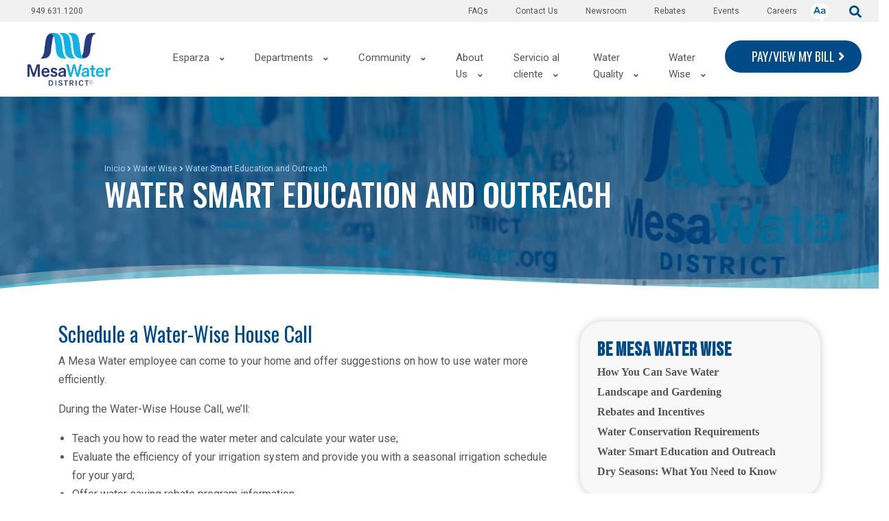

--- FILE ---
content_type: text/html; charset=UTF-8
request_url: https://www.mesawater.org/es/node/104
body_size: 21202
content:


<!-- THEME DEBUG -->
<!-- THEME HOOK: 'html' -->
<!-- FILE NAME SUGGESTIONS:
   ▪️ html--node--104.html.twig
   ▪️ html--node--%.html.twig
   ▪️ html--node.html.twig
   ✅ html.html.twig
-->
<!-- 💡 BEGIN CUSTOM TEMPLATE OUTPUT from 'themes/civic/templates/layout/html.html.twig' -->
<!DOCTYPE html>
<html lang="es" dir="ltr" prefix="content: http://purl.org/rss/1.0/modules/content/  dc: http://purl.org/dc/terms/  foaf: http://xmlns.com/foaf/0.1/  og: http://ogp.me/ns#  rdfs: http://www.w3.org/2000/01/rdf-schema#  schema: http://schema.org/  sioc: http://rdfs.org/sioc/ns#  sioct: http://rdfs.org/sioc/types#  skos: http://www.w3.org/2004/02/skos/core#  xsd: http://www.w3.org/2001/XMLSchema# " class="notranslate">
  <head>
    <meta name="facebook-domain-verification" content="l0j2t93dq98hjiqxxrfmlj3bv1p014" />
    <meta charset="utf-8" />
<script async src="https://www.googletagmanager.com/gtag/js?id=UA-30172716-1"></script>
<script>window.dataLayer = window.dataLayer || [];function gtag(){dataLayer.push(arguments)};gtag("js", new Date());gtag("set", "developer_id.dMDhkMT", true);gtag("config", "UA-30172716-1", {"groups":"default","anonymize_ip":true,"page_placeholder":"PLACEHOLDER_page_path"});if (window.location.pathname == '/') {setTimer();}
function setTimer() {setTimeout("gtag('event', 'Page Timer Expired', {'event_label': 'Home Page Timeout', 'event_category': 'Timers', 'non_interaction': false});",60000)};</script>
<meta name="Generator" content="Drupal 10 (https://www.drupal.org)" />
<meta name="MobileOptimized" content="width" />
<meta name="HandheldFriendly" content="true" />
<meta name="viewport" content="width=device-width, initial-scale=1.0" />
<link rel="icon" href="/sites/default/files/MWlogo_color%20copyright%20small_2.png" type="image/png" />
<link rel="alternate" hreflang="en" href="http://www.mesawater.org/BeMesaWaterWise/water-smart-education-and-outreach" />
<link rel="canonical" href="http://www.mesawater.org/BeMesaWaterWise/water-smart-education-and-outreach" />
<link rel="shortlink" href="http://www.mesawater.org/node/104" />

    <title>Water Smart Education and Outreach | Mesa Water District</title>
    <link rel="stylesheet" media="all" href="/modules/contrib/webform/css/webform.element.flexbox.css?t8vmmv" />
<link rel="stylesheet" media="all" href="/themes/contrib/stable/css/core/components/progress.module.css?t8vmmv" />
<link rel="stylesheet" media="all" href="/themes/contrib/stable/css/core/components/ajax-progress.module.css?t8vmmv" />
<link rel="stylesheet" media="all" href="/themes/contrib/stable/css/system/components/align.module.css?t8vmmv" />
<link rel="stylesheet" media="all" href="/themes/contrib/stable/css/system/components/fieldgroup.module.css?t8vmmv" />
<link rel="stylesheet" media="all" href="/themes/contrib/stable/css/system/components/container-inline.module.css?t8vmmv" />
<link rel="stylesheet" media="all" href="/themes/contrib/stable/css/system/components/clearfix.module.css?t8vmmv" />
<link rel="stylesheet" media="all" href="/themes/contrib/stable/css/system/components/details.module.css?t8vmmv" />
<link rel="stylesheet" media="all" href="/themes/contrib/stable/css/system/components/hidden.module.css?t8vmmv" />
<link rel="stylesheet" media="all" href="/themes/contrib/stable/css/system/components/item-list.module.css?t8vmmv" />
<link rel="stylesheet" media="all" href="/themes/contrib/stable/css/system/components/js.module.css?t8vmmv" />
<link rel="stylesheet" media="all" href="/themes/contrib/stable/css/system/components/nowrap.module.css?t8vmmv" />
<link rel="stylesheet" media="all" href="/themes/contrib/stable/css/system/components/position-container.module.css?t8vmmv" />
<link rel="stylesheet" media="all" href="/themes/contrib/stable/css/system/components/reset-appearance.module.css?t8vmmv" />
<link rel="stylesheet" media="all" href="/themes/contrib/stable/css/system/components/resize.module.css?t8vmmv" />
<link rel="stylesheet" media="all" href="/themes/contrib/stable/css/system/components/system-status-counter.css?t8vmmv" />
<link rel="stylesheet" media="all" href="/themes/contrib/stable/css/system/components/system-status-report-counters.css?t8vmmv" />
<link rel="stylesheet" media="all" href="/themes/contrib/stable/css/system/components/system-status-report-general-info.css?t8vmmv" />
<link rel="stylesheet" media="all" href="/themes/contrib/stable/css/system/components/tablesort.module.css?t8vmmv" />
<link rel="stylesheet" media="all" href="/modules/contrib/webform/css/webform.form.css?t8vmmv" />
<link rel="stylesheet" media="all" href="/modules/contrib/webform/css/webform.element.details.toggle.css?t8vmmv" />
<link rel="stylesheet" media="all" href="/modules/contrib/webform/css/webform.element.message.css?t8vmmv" />
<link rel="stylesheet" media="all" href="/modules/contrib/jquery_ui/assets/vendor/jquery.ui/themes/base/core.css?t8vmmv" />
<link rel="stylesheet" media="all" href="/modules/contrib/jquery_ui/assets/vendor/jquery.ui/themes/base/datepicker.css?t8vmmv" />
<link rel="stylesheet" media="all" href="/modules/contrib/webform/css/webform.composite.css?t8vmmv" />
<link rel="stylesheet" media="all" href="/modules/contrib/webform/css/webform.element.options.css?t8vmmv" />
<link rel="stylesheet" media="all" href="/modules/contrib/webform/css/webform.element.other.css?t8vmmv" />
<link rel="stylesheet" media="all" href="/modules/contrib/captcha/css/captcha.css?t8vmmv" />
<link rel="stylesheet" media="all" href="/modules/contrib/ckeditor5_plugin_pack/modules/ckeditor5_plugin_pack_indent_block/css/indent-block.css?t8vmmv" />
<link rel="stylesheet" media="all" href="/modules/contrib/jquery_ui/assets/vendor/jquery.ui/themes/base/theme.css?t8vmmv" />
<link rel="stylesheet" media="all" href="/modules/custom/civic_mega_menu/css/cmm.css?t8vmmv" />
<link rel="stylesheet" media="all" href="/modules/custom/civic_mega_menu/css/cmm-grid.css?t8vmmv" />
<link rel="stylesheet" media="all" href="/modules/custom/civic_mega_menu/css/cmm-mobile.css?t8vmmv" />
<link rel="stylesheet" media="all" href="/modules/custom/civic_mega_menu/css/cmm-layout-3.css?t8vmmv" />
<link rel="stylesheet" media="all" href="/modules/custom/civic_mega_menu/css/cmm--on-hover.css?t8vmmv" />
<link rel="stylesheet" media="all" href="/modules/custom/civic_theme_docs/css/frontend.css?t8vmmv" />
<link rel="stylesheet" media="all" href="/modules/contrib/ckeditor_accordion/css/accordion.frontend.css?t8vmmv" />
<link rel="stylesheet" media="all" href="/modules/custom/text_alert/css/text-alert.css?t8vmmv" />
<link rel="stylesheet" media="all" href="/modules/contrib/paragraphs/css/paragraphs.unpublished.css?t8vmmv" />
<link rel="stylesheet" media="all" href="https://stackpath.bootstrapcdn.com/bootstrap/4.4.1/css/bootstrap.min.css" />
<link rel="stylesheet" media="all" href="/themes/civic/dist/main.css?t8vmmv" />

    <script src="/core/assets/vendor/modernizr/modernizr.min.js?v=3.11.7"></script>
<script src="https://www.google.com/recaptcha/api.js?hl=es&amp;render=explicit&amp;onload=drupalRecaptchaOnload" async defer></script>
<script src="https://use.fontawesome.com/releases/v5.13.0/js/all.js" defer crossorigin="anonymous"></script>
<script src="https://use.fontawesome.com/releases/v5.13.0/js/v4-shims.js" defer crossorigin="anonymous"></script>

    <link href="https://fonts.googleapis.com/css?family=Montserrat:300,400,500,600, 700&display=swap" rel="stylesheet">
  </head>
  <body class="path-node page-node-type-page no-hero notranslate">
        <a href="#main-content" class="visually-hidden focusable skip-link">
      Pasar al contenido principal
    </a>

    
    

<!-- THEME DEBUG -->
<!-- THEME HOOK: 'off_canvas_page_wrapper' -->
<!-- BEGIN OUTPUT from 'themes/contrib/stable/templates/content/off-canvas-page-wrapper.html.twig' -->
  <div class="dialog-off-canvas-main-canvas" data-off-canvas-main-canvas>
    

<!-- THEME DEBUG -->
<!-- THEME HOOK: 'page' -->
<!-- FILE NAME SUGGESTIONS:
   ▪️ page--page.html.twig
   ▪️ page--node--104.html.twig
   ▪️ page--node--%.html.twig
   ▪️ page--node.html.twig
   ✅ page.html.twig
-->
<!-- 💡 BEGIN CUSTOM TEMPLATE OUTPUT from 'themes/civic/templates/layout/page.html.twig' -->
<div class="admin-content-container">
  

<!-- THEME DEBUG -->
<!-- THEME HOOK: 'region' -->
<!-- FILE NAME SUGGESTIONS:
   ▪️ region--admin-content.html.twig
   ✅ region.html.twig
-->
<!-- 💡 BEGIN CUSTOM TEMPLATE OUTPUT from 'themes/civic/templates/layout/region.html.twig' -->
  <div class="region--admin-content">
    

<!-- THEME DEBUG -->
<!-- THEME HOOK: 'block' -->
<!-- FILE NAME SUGGESTIONS:
   ▪️ block--civic-messages.html.twig
   ✅ block--system-messages-block.html.twig
   ▪️ block--system.html.twig
   ▪️ block.html.twig
-->
<!-- BEGIN OUTPUT from 'themes/contrib/stable/templates/block/block--system-messages-block.html.twig' -->
<div data-drupal-messages-fallback class="hidden"></div>

<!-- END OUTPUT from 'themes/contrib/stable/templates/block/block--system-messages-block.html.twig' -->


  </div>

<!-- END CUSTOM TEMPLATE OUTPUT from 'themes/civic/templates/layout/region.html.twig' -->


  
</div>


<!-- THEME DEBUG -->
<!-- THEME HOOK: 'region' -->
<!-- FILE NAME SUGGESTIONS:
   ▪️ region--banner.html.twig
   ✅ region.html.twig
-->
<!-- 💡 BEGIN CUSTOM TEMPLATE OUTPUT from 'themes/civic/templates/layout/region.html.twig' -->

<!-- END CUSTOM TEMPLATE OUTPUT from 'themes/civic/templates/layout/region.html.twig' -->


<div class="layout-container">

    

<div class="top-bar">
  <div class="header-top-bar container-fluid">
    <div class="row">
                

<!-- THEME DEBUG -->
<!-- THEME HOOK: 'region' -->
<!-- FILE NAME SUGGESTIONS:
   ▪️ region--top-bar.html.twig
   ✅ region.html.twig
-->
<!-- 💡 BEGIN CUSTOM TEMPLATE OUTPUT from 'themes/civic/templates/layout/region.html.twig' -->
  <div class="region--top-bar">
    

<!-- THEME DEBUG -->
<!-- THEME HOOK: 'block' -->
<!-- FILE NAME SUGGESTIONS:
   ▪️ block--topmenumobile.html.twig
   ▪️ block--system-menu-block--top-menu-mobile.html.twig
   ✅ block--system-menu-block.html.twig
   ▪️ block--system.html.twig
   ▪️ block.html.twig
-->
<!-- BEGIN OUTPUT from 'themes/contrib/stable/templates/block/block--system-menu-block.html.twig' -->
<nav role="navigation" aria-labelledby="block-topmenumobile-menu" id="block-topmenumobile">
            
  <h2 class="visually-hidden" id="block-topmenumobile-menu">Top Menu Mobile</h2>
  

        

<!-- THEME DEBUG -->
<!-- THEME HOOK: 'menu__top_menu_mobile' -->
<!-- FILE NAME SUGGESTIONS:
   ▪️ menu--top-menu-mobile.html.twig
   ✅ menu.html.twig
-->
<!-- BEGIN OUTPUT from 'themes/contrib/stable/templates/navigation/menu.html.twig' -->

              <ul>
              <li>
        <span>949.631.1200</span>
              </li>
        </ul>
  


<!-- END OUTPUT from 'themes/contrib/stable/templates/navigation/menu.html.twig' -->


  </nav>

<!-- END OUTPUT from 'themes/contrib/stable/templates/block/block--system-menu-block.html.twig' -->



<!-- THEME DEBUG -->
<!-- THEME HOOK: 'block' -->
<!-- FILE NAME SUGGESTIONS:
   ▪️ block--topmenu-3.html.twig
   ▪️ block--system-menu-block--top-menu.html.twig
   ✅ block--system-menu-block.html.twig
   ▪️ block--system.html.twig
   ▪️ block.html.twig
-->
<!-- BEGIN OUTPUT from 'themes/contrib/stable/templates/block/block--system-menu-block.html.twig' -->
<nav role="navigation" aria-labelledby="block-topmenu-3-menu" id="block-topmenu-3">
            
  <h2 class="visually-hidden" id="block-topmenu-3-menu">Top menu</h2>
  

        

<!-- THEME DEBUG -->
<!-- THEME HOOK: 'menu__top_menu' -->
<!-- FILE NAME SUGGESTIONS:
   ▪️ menu--top-menu.html.twig
   ✅ menu.html.twig
-->
<!-- BEGIN OUTPUT from 'themes/contrib/stable/templates/navigation/menu.html.twig' -->

              <ul>
              <li>
        <a href="tel:949.631.1200">949.631.1200</a>
              </li>
          <li>
        <a href="https://www.governmentjobs.com/careers/mesawater">Careers</a>
              </li>
          <li>
        <a href="/es/node/546" data-drupal-link-system-path="node/546">Events</a>
              </li>
          <li>
        <a href="/es/node/145" data-drupal-link-system-path="node/145">Rebates</a>
              </li>
          <li>
        <a href="/es/node/154" data-drupal-link-system-path="node/154">Newsroom</a>
                                <ul>
              <li>
        <a href="/es/node/154" data-drupal-link-system-path="node/154">Articles</a>
              </li>
          <li>
        <a href="/es/node/155" data-drupal-link-system-path="node/155">Press Releases</a>
              </li>
          <li>
        <a href="/es/node/469" data-drupal-link-system-path="node/469">Newsletters</a>
              </li>
          <li>
        <a href="/es/node/1219" data-drupal-link-system-path="node/1219">In the News</a>
              </li>
        </ul>
  
              </li>
          <li>
        <a href="/es/node/151" data-drupal-link-system-path="node/151">Contact Us</a>
              </li>
          <li>
        <a href="/es/node/1208" data-drupal-link-system-path="node/1208">FAQs</a>
              </li>
        </ul>
  


<!-- END OUTPUT from 'themes/contrib/stable/templates/navigation/menu.html.twig' -->


  </nav>

<!-- END OUTPUT from 'themes/contrib/stable/templates/block/block--system-menu-block.html.twig' -->



<!-- THEME DEBUG -->
<!-- THEME HOOK: 'block' -->
<!-- FILE NAME SUGGESTIONS:
   ▪️ block--languageswitcher.html.twig
   ▪️ block--language-block--language-interface.html.twig
   ▪️ block--language-block.html.twig
   ▪️ block--language.html.twig
   ✅ block.html.twig
-->
<!-- 💡 BEGIN CUSTOM TEMPLATE OUTPUT from 'themes/civic/templates/block/block.html.twig' -->
<div class="language-switcher-language-url" id="block-languageswitcher" role="navigation">
  
    
      

<!-- THEME DEBUG -->
<!-- THEME HOOK: 'links__language_block' -->
<!-- FILE NAME SUGGESTIONS:
   ✅ links--language-block.html.twig
   ✅ links--language-block.html.twig
   ▪️ links.html.twig
-->
<!-- 💡 BEGIN CUSTOM TEMPLATE OUTPUT from 'themes/civic/templates/navigation/links--language-block.html.twig' -->

  <div class="dropdown">
    <button class="translate-button" type="button" id="dropdownMenuButton" data-toggle="dropdown" aria-haspopup="true" aria-expanded="false">
      <img class="translate-icon" src="/themes/civic/images/translate-icon.png" alt="Change Language">
    </button>
    <div class="dropdown-menu text-black" aria-labelledby="dropdownMenuButton">        <span  hreflang="en" data-drupal-link-system-path="node/104" class="en dropdown-item">
                              <a href="/BeMesaWaterWise/water-smart-education-and-outreach" class="language-link" hreflang="en" data-drupal-link-system-path="node/104">English</a>
        </span>        <span hreflang="es" data-drupal-link-system-path="node/104" class="es dropdown-item is-active" aria-current="page">
                                                    <a href="/es/node/104" class="language-link is-active" hreflang="es" data-drupal-link-system-path="node/104" aria-current="page">Español</a>
        </span>        <span  hreflang="ar" data-drupal-link-system-path="node/104" class="ar dropdown-item">
                              <a href="/ar/node/104" class="language-link" hreflang="ar" data-drupal-link-system-path="node/104">Arabic</a>
        </span>        <span  hreflang="zh-hans" data-drupal-link-system-path="node/104" class="zh-hans dropdown-item">
                              <a href="/zh-hans/node/104" class="language-link" hreflang="zh-hans" data-drupal-link-system-path="node/104">Chinese</a>
        </span>        <span  hreflang="ru" data-drupal-link-system-path="node/104" class="ru dropdown-item">
                              <a href="/ru/node/104" class="language-link" hreflang="ru" data-drupal-link-system-path="node/104">Russian</a>
        </span></div>
  </div>
<!-- END CUSTOM TEMPLATE OUTPUT from 'themes/civic/templates/navigation/links--language-block.html.twig' -->


  </div>

<!-- END CUSTOM TEMPLATE OUTPUT from 'themes/civic/templates/block/block.html.twig' -->



<!-- THEME DEBUG -->
<!-- THEME HOOK: 'block' -->
<!-- FILE NAME SUGGESTIONS:
   ▪️ block--basic.html.twig
   ▪️ block--search.html.twig
   ▪️ block--block-content--c1b834d9-9869-4852-bb24-1e7200a3d1df.html.twig
   ▪️ block--block-content--id-view--search--full.html.twig
   ▪️ block--block-content--id--search.html.twig
   ▪️ block--block-content--view-type--basic--full.html.twig
   ▪️ block--block-content--type--basic.html.twig
   ▪️ block--block-content--view--full.html.twig
   ▪️ block--block-content.html.twig
   ✅ block.html.twig
-->
<!-- 💡 BEGIN CUSTOM TEMPLATE OUTPUT from 'themes/civic/templates/block/block.html.twig' -->
<div id="block-search">
  
    
      

<!-- THEME DEBUG -->
<!-- THEME HOOK: 'field' -->
<!-- FILE NAME SUGGESTIONS:
   ▪️ field--block-content--body--basic.html.twig
   ▪️ field--block-content--body.html.twig
   ▪️ field--block-content--basic.html.twig
   ▪️ field--body.html.twig
   ▪️ field--text-with-summary.html.twig
   ✅ field.html.twig
-->
<!-- 💡 BEGIN CUSTOM TEMPLATE OUTPUT from 'themes/civic/templates/field/field.html.twig' -->

            <div class="field field-type--text-with-summary field-name--body"><div class="flex justify-between" id="header-search-container"><button id="header-search-button" role="submit"><span class="fontawesome-icon-inline"><i class="fas fa-search fa-2x"></i></span></button></div>
</div>
      
<!-- END CUSTOM TEMPLATE OUTPUT from 'themes/civic/templates/field/field.html.twig' -->


  </div>

<!-- END CUSTOM TEMPLATE OUTPUT from 'themes/civic/templates/block/block.html.twig' -->



<!-- THEME DEBUG -->
<!-- THEME HOOK: 'block' -->
<!-- FILE NAME SUGGESTIONS:
   ▪️ block--civic-search.html.twig
   ✅ block--search-form-block.html.twig
   ▪️ block--search.html.twig
   ▪️ block.html.twig
-->
<!-- 💡 BEGIN CUSTOM TEMPLATE OUTPUT from 'themes/civic/templates/block/block--search-form-block.html.twig' -->
<div class="search-block-form" data-drupal-selector="search-block-form" id="block-civic-search" role="search">
  
    
      <form class="header-search-form" action="/search/node" class="mb-2em">
      <label for="header-search-input" class="sr-only">
        Search
      </label>
      <input id="header-search-input" name="keys" placeholder="" type="search">
      <button class="search-icon-button" type="submit">
        <span class="sr-only">Submit</span>
        <svg
          aria-hidden="true"
          focusable="false"
          data-prefix="fas"
          data-icon="search"
          class="svg-inline--fa fa-search fa-w-16"
          role="img"
          xmlns="http://www.w3.org/2000/svg"
          viewBox="0 0 512 512"
        >
          <path 
            fill="currentColor"
            d="M505 442.7L405.3 343c-4.5-4.5-10.6-7-17-7H372c27.6-35.3 44-79.7 44-128C416 93.1 322.9 0 208 0S0 93.1 0 208s93.1 208 208 208c48.3 0 92.7-16.4 128-44v16.3c0 6.4 2.5 12.5 7 17l99.7 99.7c9.4 9.4 24.6 9.4 33.9 0l28.3-28.3c9.4-9.4 9.4-24.6.1-34zM208 336c-70.7 0-128-57.2-128-128 0-70.7 57.2-128 128-128 70.7 0 128 57.2 128 128 0 70.7-57.2 128-128 128z"
          ></path>
        </svg>
      </button>
    </form>
  </div>

<!-- END CUSTOM TEMPLATE OUTPUT from 'themes/civic/templates/block/block--search-form-block.html.twig' -->


  </div>

<!-- END CUSTOM TEMPLATE OUTPUT from 'themes/civic/templates/layout/region.html.twig' -->


          </div>
  </div>
</div>

<header class=" ">

  <div class="header-content container-fluid">
    <div class="row">
              <div class="col-md-2 region-left">
          

<!-- THEME DEBUG -->
<!-- THEME HOOK: 'region' -->
<!-- FILE NAME SUGGESTIONS:
   ▪️ region--header-left.html.twig
   ✅ region.html.twig
-->
<!-- 💡 BEGIN CUSTOM TEMPLATE OUTPUT from 'themes/civic/templates/layout/region.html.twig' -->
  <div class="region--header-left">
    

<!-- THEME DEBUG -->
<!-- THEME HOOK: 'block' -->
<!-- FILE NAME SUGGESTIONS:
   ✅ block--image-block.html.twig
   ▪️ block--headerlogo.html.twig
   ▪️ block--block-content--65767a3d-72ef-4ef0-b8c2-69248a2f26df.html.twig
   ▪️ block--block-content--id-view--headerlogo--full.html.twig
   ▪️ block--block-content--id--headerlogo.html.twig
   ▪️ block--block-content--view-type--image-block--full.html.twig
   ▪️ block--block-content--type--image-block.html.twig
   ▪️ block--block-content--view--full.html.twig
   ▪️ block--block-content.html.twig
   ▪️ block.html.twig
-->
<!-- 💡 BEGIN CUSTOM TEMPLATE OUTPUT from 'themes/civic/templates/block/block--image-block.html.twig' -->
<div id="block-headerlogo">
  
    
  
        
          <a href="/es">
                  <div  class="img-w-100 img-h-100" style="width: 121px; height: 77px">
      
        

<!-- THEME DEBUG -->
<!-- THEME HOOK: 'image_formatter' -->
<!-- BEGIN OUTPUT from 'themes/contrib/stable/templates/field/image-formatter.html.twig' -->
  

<!-- THEME DEBUG -->
<!-- THEME HOOK: 'image' -->
<!-- BEGIN OUTPUT from 'themes/contrib/stable/templates/field/image.html.twig' -->
<img loading="lazy" src="/sites/default/files/2021-01/logo-1.png" width="3080" height="1941" alt="Mesa Water" typeof="foaf:Image" />

<!-- END OUTPUT from 'themes/contrib/stable/templates/field/image.html.twig' -->



<!-- END OUTPUT from 'themes/contrib/stable/templates/field/image-formatter.html.twig' -->



              </div>
      
          </a>
      </div>

<!-- END CUSTOM TEMPLATE OUTPUT from 'themes/civic/templates/block/block--image-block.html.twig' -->


  </div>

<!-- END CUSTOM TEMPLATE OUTPUT from 'themes/civic/templates/layout/region.html.twig' -->


        </div>
      
              <div class="col-md-8 col-sm-7 d-flex justify-content-end">
          

<!-- THEME DEBUG -->
<!-- THEME HOOK: 'region' -->
<!-- FILE NAME SUGGESTIONS:
   ▪️ region--header-center.html.twig
   ✅ region.html.twig
-->
<!-- 💡 BEGIN CUSTOM TEMPLATE OUTPUT from 'themes/civic/templates/layout/region.html.twig' -->
  <div class="region--header-center">
    

<!-- THEME DEBUG -->
<!-- THEME HOOK: 'block' -->
<!-- FILE NAME SUGGESTIONS:
   ▪️ block--civic-main-menu.html.twig
   ▪️ block--system-menu-block--main.html.twig
   ✅ block--system-menu-block.html.twig
   ▪️ block--system.html.twig
   ▪️ block.html.twig
-->
<!-- BEGIN OUTPUT from 'themes/contrib/stable/templates/block/block--system-menu-block.html.twig' -->
<nav role="navigation" aria-labelledby="block-civic-main-menu-menu" id="block-civic-main-menu">
            
  <h2 class="visually-hidden" id="block-civic-main-menu-menu">Main navigation</h2>
  

        

<!-- THEME DEBUG -->
<!-- THEME HOOK: 'menu__main' -->
<!-- FILE NAME SUGGESTIONS:
   ▪️ menu--main.html.twig
   ▪️ menu--main.html.twig
   ▪️ menu.html.twig
-->
<!-- INVALID FILE NAME SUGGESTIONS:
   See https://api.drupal.org/api/drupal/core!lib!Drupal!Core!Render!theme.api.php/function/hook_theme_suggestions_alter
   civic_mega_menu__layout_3
-->
<!-- BEGIN OUTPUT from 'modules/custom/civic_mega_menu/templates/civic-mega-menu--layout-3.html.twig' -->

    
  
<div id="cmm-mobile-wrapper" class="cmm-mobile-menu-wrapper">
  <button id="mobile-menu-open" class="mobile-menu-open text-white">
    <span class="sr-only">Open Mobile Menu</span>
    <svg aria-hidden="true" focusable="false" data-prefix="fas" data-icon="bars" role="img" xmlns="http://www.w3.org/2000/svg" viewBox="0 0 448 512"><path fill="currentColor" d="M16 132h416c8.837 0 16-7.163 16-16V76c0-8.837-7.163-16-16-16H16C7.163 60 0 67.163 0 76v40c0 8.837 7.163 16 16 16zm0 160h416c8.837 0 16-7.163 16-16v-40c0-8.837-7.163-16-16-16H16c-8.837 0-16 7.163-16 16v40c0 8.837 7.163 16 16 16zm0 160h416c8.837 0 16-7.163 16-16v-40c0-8.837-7.163-16-16-16H16c-8.837 0-16 7.163-16 16v40c0 8.837 7.163 16 16 16z"></path></svg>
  </button>
  <div id="mobile-menu-mask" class="mobile-menu-mask"></div>
  <div id="civic-mega-menu-mobile" class="civic-mega-menu-mobile">
    <div class='mobile-search'>

      <form action="/search/node" class="mb-2em">
      <label for="" class="sr-only">
        
      </label>
      <input id="" name="keys" placeholder="Search" type="text">
      <button class="search-icon-button" type="submit">
        <span class="sr-only">Submit</span>
        <svg
          aria-hidden="true"
          focusable="false"
          data-prefix="fas"
          data-icon="search"
          class="svg-inline--fa fa-search fa-w-16"
          role="img"
          xmlns="http://www.w3.org/2000/svg"
          viewBox="0 0 512 512"
        >
          <path
            fill="currentColor"
            d="M505 442.7L405.3 343c-4.5-4.5-10.6-7-17-7H372c27.6-35.3 44-79.7 44-128C416 93.1 322.9 0 208 0S0 93.1 0 208s93.1 208 208 208c48.3 0 92.7-16.4 128-44v16.3c0 6.4 2.5 12.5 7 17l99.7 99.7c9.4 9.4 24.6 9.4 33.9 0l28.3-28.3c9.4-9.4 9.4-24.6.1-34zM208 336c-70.7 0-128-57.2-128-128 0-70.7 57.2-128 128-128 70.7 0 128 57.2 128 128 0 70.7-57.2 128-128 128z"
          ></path>
        </svg>
      </button>
    </form>
    </div>

  <select id="dynamic_select">
    <option value="" selected>Choose Language</option>
    <option value="/">English</option>
    <option value="/es">Spanish</option>
    <option value="/ar">Arabic</option>
    <option value="/zh-hans">Chinese</option>
    <option value="/ru">Russian</option>
  </select>
                    <ul class="nav navbar-nav menu cmm-mobile-ul cmm-mobile-ul--level-1" role="menu" aria-labelledby="dropdownMenu">
                      <li class="cmm-mobile-li cmm-mobile-li--level-1">
          
                      <a href="/es/node/151"  class="mobile-menu-item mobile-menu-item--level-1">
              Contact Us
            </a>
                            </li>
                        <li class="cmm-mobile-li cmm-mobile-li--level-1">
                      <span class="dropdown-toggle-container position-relative">
          
                      <a href="https://www.mesawater.org/news"  class="mobile-menu-item mobile-menu-item--level-1">
              Newsroom
            </a>
                                  <button aria-label="Toggle Submenu" class="toggle-submenu">
                <span class="line-1"></span>
                <span class="line-2"></span>
              </button>
            </span>
                            <ul class="cmm-mobile-ul cmm-mobile-ul--level-2 menu" role="menu" aria-labelledby="dLabel">
                      <li class="cmm-mobile-li cmm-mobile-li--level-2">
          
                      <a href="/es/node/154"  class="mobile-menu-item mobile-menu-item--level-2">
              Articles
            </a>
                            </li>
                        <li class="cmm-mobile-li cmm-mobile-li--level-2">
          
                      <a href="/es/node/469"  class="mobile-menu-item mobile-menu-item--level-2">
              Newsletters
            </a>
                            </li>
                        <li class="cmm-mobile-li cmm-mobile-li--level-2">
          
                      <a href="/es/node/155"  class="mobile-menu-item mobile-menu-item--level-2">
              Press Releases
            </a>
                            </li>
              </ul>
  
                  </li>
                        <li class="cmm-mobile-li cmm-mobile-li--level-1">
          
                      <a href="/es/node/92"  class="mobile-menu-item mobile-menu-item--level-1">
              Careers
            </a>
                            </li>
                        <li class="cmm-mobile-li cmm-mobile-li--level-1">
                      <span class="dropdown-toggle-container position-relative">
          
                      <a href="/es/node/54"  class="mobile-menu-item mobile-menu-item--level-1">
              Esparza
            </a>
                                  <button aria-label="Toggle Submenu" class="toggle-submenu">
                <span class="line-1"></span>
                <span class="line-2"></span>
              </button>
            </span>
                            <ul class="cmm-mobile-ul cmm-mobile-ul--level-2 menu" role="menu" aria-labelledby="dLabel">
                      <li class="cmm-mobile-li cmm-mobile-li--level-2">
                      <span class="dropdown-toggle-container position-relative">
          
                      <a href="/es/node/57"  class="mobile-menu-item mobile-menu-item--level-2">
              Board of Directors
            </a>
                                  <button aria-label="Toggle Submenu" class="toggle-submenu">
                <span class="line-1"></span>
                <span class="line-2"></span>
              </button>
            </span>
                            <ul class="cmm-mobile-ul cmm-mobile-ul--level-3 menu" role="menu" aria-labelledby="dLabel">
                      <li class="cmm-mobile-li cmm-mobile-li--level-3">
          
                      <a href="/es/node/551"  class="mobile-menu-item mobile-menu-item--level-3">
              Agenda Notification Signup
            </a>
                            </li>
                        <li class="cmm-mobile-li cmm-mobile-li--level-3">
          
                      <a href="/es/node/541"  class="mobile-menu-item mobile-menu-item--level-3">
              Board Meetings Agendas and Minutes
            </a>
                            </li>
                        <li class="cmm-mobile-li cmm-mobile-li--level-3">
          
                      <a href="/es/node/546"  class="mobile-menu-item mobile-menu-item--level-3">
              Board/Events Calendar
            </a>
                            </li>
                        <li class="cmm-mobile-li cmm-mobile-li--level-3">
          
                      <a href="/es/node/69"  class="mobile-menu-item mobile-menu-item--level-3">
              Committee Assignments
            </a>
                            </li>
                        <li class="cmm-mobile-li cmm-mobile-li--level-3">
          
                      <a href="/es/node/70"  class="mobile-menu-item mobile-menu-item--level-3">
              Election Information
            </a>
                            </li>
                        <li class="cmm-mobile-li cmm-mobile-li--level-3">
          
                      <a href="/es/node/72"  class="mobile-menu-item mobile-menu-item--level-3">
              Policy Positions
            </a>
                            </li>
              </ul>
  
                  </li>
                        <li class="cmm-mobile-li cmm-mobile-li--level-2">
          
                      <a href="/es/node/68"  class="mobile-menu-item mobile-menu-item--level-2">
              Strategic Plan
            </a>
                            </li>
              </ul>
  
                  </li>
                        <li class="cmm-mobile-li cmm-mobile-li--level-1">
                      <span class="dropdown-toggle-container position-relative">
          
                      <a href="/es/node/67"  class="mobile-menu-item mobile-menu-item--level-1">
              Departments
            </a>
                                  <button aria-label="Toggle Submenu" class="toggle-submenu">
                <span class="line-1"></span>
                <span class="line-2"></span>
              </button>
            </span>
                            <ul class="cmm-mobile-ul cmm-mobile-ul--level-2 menu" role="menu" aria-labelledby="dLabel">
                      <li class="cmm-mobile-li cmm-mobile-li--level-2">
          
                      <a href="/es/node/65"  class="mobile-menu-item mobile-menu-item--level-2">
              Administrative Services
            </a>
                            </li>
                        <li class="cmm-mobile-li cmm-mobile-li--level-2">
                      <span class="dropdown-toggle-container position-relative">
          
                      <a href="/es/node/96"  class="mobile-menu-item mobile-menu-item--level-2">
              Customer Service
            </a>
                                  <button aria-label="Toggle Submenu" class="toggle-submenu">
                <span class="line-1"></span>
                <span class="line-2"></span>
              </button>
            </span>
                            <ul class="cmm-mobile-ul cmm-mobile-ul--level-3 menu" role="menu" aria-labelledby="dLabel">
                      <li class="cmm-mobile-li cmm-mobile-li--level-3">
          
                      <a href="https://www.invoicecloud.com/portal/(S(kzgz54f4sb14xmp5mtvfpvbb))/2/Site2.aspx?G=11eeac4c-0abf-439e-a1d0-7a11e0ab7400"  class="mobile-menu-item mobile-menu-item--level-3">
              Pay/View My Bill
            </a>
                            </li>
              </ul>
  
                  </li>
                        <li class="cmm-mobile-li cmm-mobile-li--level-2">
                      <span class="dropdown-toggle-container position-relative">
          
                      <a href="/es/node/105"  class="mobile-menu-item mobile-menu-item--level-2">
              Emergency Preparedness
            </a>
                                  <button aria-label="Toggle Submenu" class="toggle-submenu">
                <span class="line-1"></span>
                <span class="line-2"></span>
              </button>
            </span>
                            <ul class="cmm-mobile-ul cmm-mobile-ul--level-3 menu" role="menu" aria-labelledby="dLabel">
                      <li class="cmm-mobile-li cmm-mobile-li--level-3">
          
                      <a href="/es/node/108"  class="mobile-menu-item mobile-menu-item--level-3">
              Emergency Drinking Water Supplies
            </a>
                            </li>
                        <li class="cmm-mobile-li cmm-mobile-li--level-3">
          
                      <a href="/es/node/109"  class="mobile-menu-item mobile-menu-item--level-3">
              How to Receive Disaster Alerts
            </a>
                            </li>
                        <li class="cmm-mobile-li cmm-mobile-li--level-3">
          
                      <a href="/es/node/294"  class="mobile-menu-item mobile-menu-item--level-3">
              Mesa Water Notify
            </a>
                            </li>
                        <li class="cmm-mobile-li cmm-mobile-li--level-3">
          
                      <a href="/es/node/106"  class="mobile-menu-item mobile-menu-item--level-3">
              Your Water Service During a Power Outage
            </a>
                            </li>
                        <li class="cmm-mobile-li cmm-mobile-li--level-3">
          
                      <a href="/es/node/86"  class="mobile-menu-item mobile-menu-item--level-3">
              Hazard Mitigation Plan 2024
            </a>
                            </li>
              </ul>
  
                  </li>
                        <li class="cmm-mobile-li cmm-mobile-li--level-2">
          
                      <a href="/es/node/75"  class="mobile-menu-item mobile-menu-item--level-2">
              Engineering
            </a>
                            </li>
                        <li class="cmm-mobile-li cmm-mobile-li--level-2">
          
                      <a href="/es/node/76"  class="mobile-menu-item mobile-menu-item--level-2">
              Finance
            </a>
                            </li>
                        <li class="cmm-mobile-li cmm-mobile-li--level-2">
          
                      <a href="/es/node/92"  class="mobile-menu-item mobile-menu-item--level-2">
              Human Resources
            </a>
                            </li>
                        <li class="cmm-mobile-li cmm-mobile-li--level-2">
          
                      <a href="/es/node/89"  class="mobile-menu-item mobile-menu-item--level-2">
              Operations
            </a>
                            </li>
              </ul>
  
                  </li>
                        <li class="cmm-mobile-li cmm-mobile-li--level-1">
                      <span class="dropdown-toggle-container position-relative">
          
                      <a href="/es/node/87"  class="mobile-menu-item mobile-menu-item--level-1">
              Community
            </a>
                                  <button aria-label="Toggle Submenu" class="toggle-submenu">
                <span class="line-1"></span>
                <span class="line-2"></span>
              </button>
            </span>
                            <ul class="cmm-mobile-ul cmm-mobile-ul--level-2 menu" role="menu" aria-labelledby="dLabel">
                      <li class="cmm-mobile-li cmm-mobile-li--level-2">
          
                      <a href="/es/node/546"  class="mobile-menu-item mobile-menu-item--level-2">
              Board/Events Calendar
            </a>
                            </li>
                        <li class="cmm-mobile-li cmm-mobile-li--level-2">
          
                      <a href="/es/node/1301"  class="mobile-menu-item mobile-menu-item--level-2">
              Mesa Water Education Center
            </a>
                            </li>
                        <li class="cmm-mobile-li cmm-mobile-li--level-2">
          
                      <a href="/es/node/94"  class="mobile-menu-item mobile-menu-item--level-2">
              Community Partners
            </a>
                            </li>
                        <li class="cmm-mobile-li cmm-mobile-li--level-2">
                      <span class="dropdown-toggle-container position-relative">
          
                      <a href="/es/node/84"  class="mobile-menu-item mobile-menu-item--level-2">
              Education Central
            </a>
                                  <button aria-label="Toggle Submenu" class="toggle-submenu">
                <span class="line-1"></span>
                <span class="line-2"></span>
              </button>
            </span>
                            <ul class="cmm-mobile-ul cmm-mobile-ul--level-3 menu" role="menu" aria-labelledby="dLabel">
                      <li class="cmm-mobile-li cmm-mobile-li--level-3">
          
                      <a href="/es/node/85"  class="mobile-menu-item mobile-menu-item--level-3">
              Cool Facts, and a Glossary of Water Terminology
            </a>
                            </li>
              </ul>
  
                  </li>
                        <li class="cmm-mobile-li cmm-mobile-li--level-2">
          
                      <a href="/es/node/88"  class="mobile-menu-item mobile-menu-item--level-2">
              Neighborhood Chat
            </a>
                            </li>
                        <li class="cmm-mobile-li cmm-mobile-li--level-2">
          
                      <a href="/es/node/880"  class="mobile-menu-item mobile-menu-item--level-2">
              Video Contest
            </a>
                            </li>
                        <li class="cmm-mobile-li cmm-mobile-li--level-2">
          
                      <a href="/es/node/93"  class="mobile-menu-item mobile-menu-item--level-2">
              Water Issues Study Group
            </a>
                            </li>
                        <li class="cmm-mobile-li cmm-mobile-li--level-2">
          
                      <a href="/es/node/1026"  class="mobile-menu-item mobile-menu-item--level-2">
              Ask Us Anything
            </a>
                            </li>
                        <li class="cmm-mobile-li cmm-mobile-li--level-2">
          
                      <a href="/es/node/95"  class="mobile-menu-item mobile-menu-item--level-2">
              Special Districts Shared Efficiencies
            </a>
                            </li>
              </ul>
  
                  </li>
                        <li class="cmm-mobile-li cmm-mobile-li--level-1">
                      <span class="dropdown-toggle-container position-relative">
          
                      <a href="/es/node/74"  class="mobile-menu-item mobile-menu-item--level-1">
              About Us
            </a>
                                  <button aria-label="Toggle Submenu" class="toggle-submenu">
                <span class="line-1"></span>
                <span class="line-2"></span>
              </button>
            </span>
                            <ul class="cmm-mobile-ul cmm-mobile-ul--level-2 menu" role="menu" aria-labelledby="dLabel">
                      <li class="cmm-mobile-li cmm-mobile-li--level-2">
          
                      <a href="/es/node/291"  class="mobile-menu-item mobile-menu-item--level-2">
              Customer Survey
            </a>
                            </li>
                        <li class="cmm-mobile-li cmm-mobile-li--level-2">
                      <span class="dropdown-toggle-container position-relative">
          
                      <a href="/es/node/75"  class="mobile-menu-item mobile-menu-item--level-2">
              Engineering
            </a>
                                  <button aria-label="Toggle Submenu" class="toggle-submenu">
                <span class="line-1"></span>
                <span class="line-2"></span>
              </button>
            </span>
                            <ul class="cmm-mobile-ul cmm-mobile-ul--level-3 menu" role="menu" aria-labelledby="dLabel">
                      <li class="cmm-mobile-li cmm-mobile-li--level-3">
          
                      <a href="/es/node/77"  class="mobile-menu-item mobile-menu-item--level-3">
              Development Services
            </a>
                            </li>
                        <li class="cmm-mobile-li cmm-mobile-li--level-3">
          
                      <a href="/es/node/78"  class="mobile-menu-item mobile-menu-item--level-3">
              Rules &amp; Regulations for Water Service
            </a>
                            </li>
                        <li class="cmm-mobile-li cmm-mobile-li--level-3">
          
                      <a href="/es/node/79"  class="mobile-menu-item mobile-menu-item--level-3">
              Standard Specifications
            </a>
                            </li>
              </ul>
  
                  </li>
                        <li class="cmm-mobile-li cmm-mobile-li--level-2">
          
                      <a href="/es/node/76"  class="mobile-menu-item mobile-menu-item--level-2">
              Financial Services
            </a>
                            </li>
                        <li class="cmm-mobile-li cmm-mobile-li--level-2">
          
                      <a href="/es/node/92"  class="mobile-menu-item mobile-menu-item--level-2">
              Human Resources
            </a>
                            </li>
                        <li class="cmm-mobile-li cmm-mobile-li--level-2">
                      <span class="dropdown-toggle-container position-relative">
          
                      <a href="/es/node/89"  class="mobile-menu-item mobile-menu-item--level-2">
              Operations
            </a>
                                  <button aria-label="Toggle Submenu" class="toggle-submenu">
                <span class="line-1"></span>
                <span class="line-2"></span>
              </button>
            </span>
                            <ul class="cmm-mobile-ul cmm-mobile-ul--level-3 menu" role="menu" aria-labelledby="dLabel">
                      <li class="cmm-mobile-li cmm-mobile-li--level-3">
          
                      <a href="/es/node/91"  class="mobile-menu-item mobile-menu-item--level-3">
              Construction Updates
            </a>
                            </li>
                        <li class="cmm-mobile-li cmm-mobile-li--level-3">
          
                      <a href="/es/node/66"  class="mobile-menu-item mobile-menu-item--level-3">
              Mesa Water Reliability Facility
            </a>
                            </li>
                        <li class="cmm-mobile-li cmm-mobile-li--level-3">
          
                      <a href="/es/node/90"  class="mobile-menu-item mobile-menu-item--level-3">
              Reservoirs
            </a>
                            </li>
              </ul>
  
                  </li>
                        <li class="cmm-mobile-li cmm-mobile-li--level-2">
          
                      <a href="/es/node/290"  class="mobile-menu-item mobile-menu-item--level-2">
              Operational Efficiency
            </a>
                            </li>
                        <li class="cmm-mobile-li cmm-mobile-li--level-2">
                      <span class="dropdown-toggle-container position-relative">
          
                      <a href="/es/node/940"  class="mobile-menu-item mobile-menu-item--level-2">
              Orange County Groundwater Basin
            </a>
                                  <button aria-label="Toggle Submenu" class="toggle-submenu">
                <span class="line-1"></span>
                <span class="line-2"></span>
              </button>
            </span>
                            <ul class="cmm-mobile-ul cmm-mobile-ul--level-3 menu" role="menu" aria-labelledby="dLabel">
                      <li class="cmm-mobile-li cmm-mobile-li--level-3">
          
                      <a href="/es/node/941"  class="mobile-menu-item mobile-menu-item--level-3">
              Orange County Water District (OCWD) Prevails in Irvine Ranch Water District vs. OCWD LITIGATION
            </a>
                            </li>
              </ul>
  
                  </li>
                        <li class="cmm-mobile-li cmm-mobile-li--level-2">
          
                      <a href="/es/node/81"  class="mobile-menu-item mobile-menu-item--level-2">
              Nuestra Historia
            </a>
                            </li>
                        <li class="cmm-mobile-li cmm-mobile-li--level-2">
          
                      <a href="/es/node/64"  class="mobile-menu-item mobile-menu-item--level-2">
              Transparency
            </a>
                            </li>
              </ul>
  
                  </li>
                        <li class="cmm-mobile-li cmm-mobile-li--level-1">
                      <span class="dropdown-toggle-container position-relative">
          
                      <a href="/es/node/96"  class="mobile-menu-item mobile-menu-item--level-1">
              Servicio al cliente
            </a>
                                  <button aria-label="Toggle Submenu" class="toggle-submenu">
                <span class="line-1"></span>
                <span class="line-2"></span>
              </button>
            </span>
                            <ul class="cmm-mobile-ul cmm-mobile-ul--level-2 menu" role="menu" aria-labelledby="dLabel">
                      <li class="cmm-mobile-li cmm-mobile-li--level-2">
                      <span class="dropdown-toggle-container position-relative">
          
                      <a href="/es/node/101"  class="mobile-menu-item mobile-menu-item--level-2">
              Billing Explanation
            </a>
                                  <button aria-label="Toggle Submenu" class="toggle-submenu">
                <span class="line-1"></span>
                <span class="line-2"></span>
              </button>
            </span>
                            <ul class="cmm-mobile-ul cmm-mobile-ul--level-3 menu" role="menu" aria-labelledby="dLabel">
                      <li class="cmm-mobile-li cmm-mobile-li--level-3">
          
                      <a href="/es/node/102"  class="mobile-menu-item mobile-menu-item--level-3">
              Termination Policy
            </a>
                            </li>
              </ul>
  
                  </li>
                        <li class="cmm-mobile-li cmm-mobile-li--level-2">
          
                      <a href="/es/node/144"  class="mobile-menu-item mobile-menu-item--level-2">
              Online Customer Survey
            </a>
                            </li>
                        <li class="cmm-mobile-li cmm-mobile-li--level-2">
          
                      <a href="/es/node/100"  class="mobile-menu-item mobile-menu-item--level-2">
              Pay/View My Bill
            </a>
                            </li>
                        <li class="cmm-mobile-li cmm-mobile-li--level-2">
                      <span class="dropdown-toggle-container position-relative">
          
                      <a href="/es/node/99"  class="mobile-menu-item mobile-menu-item--level-2">
              Rates and Fees
            </a>
                                  <button aria-label="Toggle Submenu" class="toggle-submenu">
                <span class="line-1"></span>
                <span class="line-2"></span>
              </button>
            </span>
                            <ul class="cmm-mobile-ul cmm-mobile-ul--level-3 menu" role="menu" aria-labelledby="dLabel">
                      <li class="cmm-mobile-li cmm-mobile-li--level-3">
          
                      <a href="/es/node/858"  class="mobile-menu-item mobile-menu-item--level-3">
              Water Rate Adjustments 2024-2028
            </a>
                            </li>
              </ul>
  
                  </li>
                        <li class="cmm-mobile-li cmm-mobile-li--level-2">
          
                      <a href="/es/node/98"  class="mobile-menu-item mobile-menu-item--level-2">
              Service Area
            </a>
                            </li>
                        <li class="cmm-mobile-li cmm-mobile-li--level-2">
          
                      <a href="/es/node/97"  class="mobile-menu-item mobile-menu-item--level-2">
              Water Bill FAQ
            </a>
                            </li>
              </ul>
  
                  </li>
                        <li class="cmm-mobile-li cmm-mobile-li--level-1">
                      <span class="dropdown-toggle-container position-relative">
          
                      <a href="/es/node/47"  class="mobile-menu-item mobile-menu-item--level-1">
              Water Quality
            </a>
                                  <button aria-label="Toggle Submenu" class="toggle-submenu">
                <span class="line-1"></span>
                <span class="line-2"></span>
              </button>
            </span>
                            <ul class="cmm-mobile-ul cmm-mobile-ul--level-2 menu" role="menu" aria-labelledby="dLabel">
                      <li class="cmm-mobile-li cmm-mobile-li--level-2">
          
                      <a href="/es/node/50"  class="mobile-menu-item mobile-menu-item--level-2">
              How We Keep Your Water Clean and Safe
            </a>
                            </li>
                        <li class="cmm-mobile-li cmm-mobile-li--level-2">
          
                      <a href="/es/node/51"  class="mobile-menu-item mobile-menu-item--level-2">
              Water Pressure Facts
            </a>
                            </li>
                        <li class="cmm-mobile-li cmm-mobile-li--level-2">
          
                      <a href="/WaterQualityReport"  class="mobile-menu-item mobile-menu-item--level-2">
              Water Quality Report
            </a>
                            </li>
              </ul>
  
                  </li>
                        <li class="cmm-mobile-li cmm-mobile-li--level-1">
                      <span class="dropdown-toggle-container position-relative">
          
                      <a href="/es/node/103"  class="mobile-menu-item mobile-menu-item--level-1">
              Water Wise
            </a>
                                  <button aria-label="Toggle Submenu" class="toggle-submenu">
                <span class="line-1"></span>
                <span class="line-2"></span>
              </button>
            </span>
                            <ul class="cmm-mobile-ul cmm-mobile-ul--level-2 menu" role="menu" aria-labelledby="dLabel">
                      <li class="cmm-mobile-li cmm-mobile-li--level-2">
          
                      <a href="/es/node/112"  class="mobile-menu-item mobile-menu-item--level-2">
              How You Can Save Water
            </a>
                            </li>
                        <li class="cmm-mobile-li cmm-mobile-li--level-2">
                      <span class="dropdown-toggle-container position-relative">
          
                      <a href="/es/node/293"  class="mobile-menu-item mobile-menu-item--level-2">
              Landscape and Gardening
            </a>
                                  <button aria-label="Toggle Submenu" class="toggle-submenu">
                <span class="line-1"></span>
                <span class="line-2"></span>
              </button>
            </span>
                            <ul class="cmm-mobile-ul cmm-mobile-ul--level-3 menu" role="menu" aria-labelledby="dLabel">
                      <li class="cmm-mobile-li cmm-mobile-li--level-3">
          
                      <a href="/es/node/141"  class="mobile-menu-item mobile-menu-item--level-3">
              Suggested Efficient Irrigation Schedule
            </a>
                            </li>
                        <li class="cmm-mobile-li cmm-mobile-li--level-3">
          
                      <a href="/es/node/322"  class="mobile-menu-item mobile-menu-item--level-3">
              Waterwise Plants Featured in the Mesa Water Garden
            </a>
                            </li>
              </ul>
  
                  </li>
                        <li class="cmm-mobile-li cmm-mobile-li--level-2">
                      <span class="dropdown-toggle-container position-relative">
          
                      <a href="/es/node/145"  class="mobile-menu-item mobile-menu-item--level-2">
              Rebates
            </a>
                                  <button aria-label="Toggle Submenu" class="toggle-submenu">
                <span class="line-1"></span>
                <span class="line-2"></span>
              </button>
            </span>
                            <ul class="cmm-mobile-ul cmm-mobile-ul--level-3 menu" role="menu" aria-labelledby="dLabel">
                      <li class="cmm-mobile-li cmm-mobile-li--level-3">
          
                      <a href="/es/node/1237"  class="mobile-menu-item mobile-menu-item--level-3">
              Residential Rebates
            </a>
                            </li>
              </ul>
  
                  </li>
                        <li class="cmm-mobile-li cmm-mobile-li--level-2">
          
                      <a href="/es/node/110"  class="mobile-menu-item mobile-menu-item--level-2">
              Water Conservation Requirements
            </a>
                            </li>
                        <li class="cmm-mobile-li cmm-mobile-li--level-2">
          
                      <a href="/es/node/104"  class="mobile-menu-item mobile-menu-item--level-2">
              Water Smart Education and Outreach
            </a>
                            </li>
                        <li class="cmm-mobile-li cmm-mobile-li--level-2">
          
                      <a href="/es/node/840"  class="mobile-menu-item mobile-menu-item--level-2">
              Dry Seasons: What You Need to Know
            </a>
                            </li>
              </ul>
  
                  </li>
              </ul>
  
    <button id="mobile-menu-close" class="mobile-menu-close">
      <span class="sr-only">Close Mobile Menu</span>
      <svg aria-hidden="true" focusable="false" data-prefix="fas" data-icon="times" role="img" xmlns="http://www.w3.org/2000/svg" viewBox="0 0 352 512"><path fill="currentColor" d="M242.72 256l100.07-100.07c12.28-12.28 12.28-32.19 0-44.48l-22.24-22.24c-12.28-12.28-32.19-12.28-44.48 0L176 189.28 75.93 89.21c-12.28-12.28-32.19-12.28-44.48 0L9.21 111.45c-12.28 12.28-12.28 32.19 0 44.48L109.28 256 9.21 356.07c-12.28 12.28-12.28 32.19 0 44.48l22.24 22.24c12.28 12.28 32.2 12.28 44.48 0L176 322.72l100.07 100.07c12.28 12.28 32.2 12.28 44.48 0l22.24-22.24c12.28-12.28 12.28-32.19 0-44.48L242.72 256z"></path></svg>
    </button>
  </div>
</div>

  
  <div id="civic-mega-menu" class="civic-mega-menu layout-3">
              
                  <ul class="menu cmm-ul cmm-ul--level-1">
        
        
        
                                                                                      <li class="cmm-li cmm-li--level-1  has-children">
  
              
  
            <a href="/es/node/54"  class="mobile-menu-item mobile-menu-item--level-1 menu-item menu-item--level-1">
    
          <span class="menu-item-value menu-item-value--level-1">Esparza</span>
    
          </a>
      
  
                                                                  
                          
                  <ul class="cmm-ul menu cmm-ul--level-2">
                  <div class="menu-title-container--level-2">
            <h2 class="menu-title--level-2">Esparza</h2>
          </div>
                
        
              <div class="cmm-row cmm-row--level-2 cmm-flex">
                      <div class="cmm-column cmm-column--level-2 cmm-col-4">
                  
                                      <li class="cmm-li cmm-li--level-2  has-children">
  
              
  
            <a href="/es/node/57"  class="mobile-menu-item mobile-menu-item--level-2 menu-item menu-item--level-2">
    
          <span class="menu-item-value menu-item-value--level-2">Board of Directors</span>
    
          </a>
      
  
                                
                          
                  <ul class="cmm-ul menu cmm-ul--level-3">
                
        
        
                                      <li class="cmm-li cmm-li--level-3  ">
  
              
  
            <a href="/es/node/551"  class="mobile-menu-item mobile-menu-item--level-3 menu-item menu-item--level-3">
    
          <span class="menu-item-value menu-item-value--level-3">Agenda Notification Signup</span>
    
          </a>
      
  
                          </li>
                                                        <li class="cmm-li cmm-li--level-3  ">
  
              
  
            <a href="/es/node/541"  class="mobile-menu-item mobile-menu-item--level-3 menu-item menu-item--level-3">
    
          <span class="menu-item-value menu-item-value--level-3">Board Meetings Agendas and Minutes</span>
    
          </a>
      
  
                          </li>
                                                        <li class="cmm-li cmm-li--level-3  ">
  
              
  
            <a href="/es/node/546"  class="mobile-menu-item mobile-menu-item--level-3 menu-item menu-item--level-3">
    
          <span class="menu-item-value menu-item-value--level-3">Board/Events Calendar</span>
    
          </a>
      
  
                          </li>
                                                        <li class="cmm-li cmm-li--level-3  ">
  
              
  
            <a href="/es/node/69"  class="mobile-menu-item mobile-menu-item--level-3 menu-item menu-item--level-3">
    
          <span class="menu-item-value menu-item-value--level-3">Committee Assignments</span>
    
          </a>
      
  
                          </li>
                                                        <li class="cmm-li cmm-li--level-3  ">
  
              
  
            <a href="/es/node/70"  class="mobile-menu-item mobile-menu-item--level-3 menu-item menu-item--level-3">
    
          <span class="menu-item-value menu-item-value--level-3">Election Information</span>
    
          </a>
      
  
                          </li>
                                                        <li class="cmm-li cmm-li--level-3  ">
  
              
  
            <a href="/es/node/72"  class="mobile-menu-item mobile-menu-item--level-3 menu-item menu-item--level-3">
    
          <span class="menu-item-value menu-item-value--level-3">Policy Positions</span>
    
          </a>
      
  
                          </li>
                                </ul>
      
  
                          </li>
                                                        <li class="cmm-li cmm-li--level-2  ">
  
              
  
            <a href="/es/node/68"  class="mobile-menu-item mobile-menu-item--level-2 menu-item menu-item--level-2">
    
          <span class="menu-item-value menu-item-value--level-2">Strategic Plan</span>
    
          </a>
      
  
                          </li>
                                </ul>
      
  
                          </li>
                                                        <li class="cmm-li cmm-li--level-1  has-children">
  
              
  
            <a href="/es/node/67"  class="mobile-menu-item mobile-menu-item--level-1 menu-item menu-item--level-1">
    
          <span class="menu-item-value menu-item-value--level-1">Departments</span>
    
          </a>
      
  
                                                                  
                          
                  <ul class="cmm-ul menu cmm-ul--level-2">
                  <div class="menu-title-container--level-2">
            <h2 class="menu-title--level-2">Departments</h2>
          </div>
                
        
              <div class="cmm-row cmm-row--level-2 cmm-flex">
                      <div class="cmm-column cmm-column--level-2 cmm-col-4">
                  
                                      <li class="cmm-li cmm-li--level-2  ">
  
              
  
            <a href="/es/node/65"  class="mobile-menu-item mobile-menu-item--level-2 menu-item menu-item--level-2">
    
          <span class="menu-item-value menu-item-value--level-2">Administrative Services</span>
    
          </a>
      
  
                          </li>
                                                        <li class="cmm-li cmm-li--level-2  has-children">
  
              
  
            <a href="/es/node/96"  class="mobile-menu-item mobile-menu-item--level-2 menu-item menu-item--level-2">
    
          <span class="menu-item-value menu-item-value--level-2">Customer Service</span>
    
          </a>
      
  
                                
                          
                  <ul class="cmm-ul menu cmm-ul--level-3">
                
        
        
                                      <li class="cmm-li cmm-li--level-3  ">
  
              
  
            <a href="https://www.invoicecloud.com/portal/(S(kzgz54f4sb14xmp5mtvfpvbb))/2/Site2.aspx?G=11eeac4c-0abf-439e-a1d0-7a11e0ab7400"  class="mobile-menu-item mobile-menu-item--level-3 menu-item menu-item--level-3">
    
          <span class="menu-item-value menu-item-value--level-3">Pay/View My Bill</span>
    
          </a>
      
  
                          </li>
                                </ul>
      
  
                          </li>
                                                        <li class="cmm-li cmm-li--level-2  has-children">
  
              
  
            <a href="/es/node/105"  class="mobile-menu-item mobile-menu-item--level-2 menu-item menu-item--level-2">
    
          <span class="menu-item-value menu-item-value--level-2">Emergency Preparedness</span>
    
          </a>
      
  
                                
                          
                  <ul class="cmm-ul menu cmm-ul--level-3">
                
        
        
                                      <li class="cmm-li cmm-li--level-3  ">
  
              
  
            <a href="/es/node/108"  class="mobile-menu-item mobile-menu-item--level-3 menu-item menu-item--level-3">
    
          <span class="menu-item-value menu-item-value--level-3">Emergency Drinking Water Supplies</span>
    
          </a>
      
  
                          </li>
                                                        <li class="cmm-li cmm-li--level-3  ">
  
              
  
            <a href="/es/node/109"  class="mobile-menu-item mobile-menu-item--level-3 menu-item menu-item--level-3">
    
          <span class="menu-item-value menu-item-value--level-3">How to Receive Disaster Alerts</span>
    
          </a>
      
  
                          </li>
                                                        <li class="cmm-li cmm-li--level-3  ">
  
              
  
            <a href="/es/node/294"  class="mobile-menu-item mobile-menu-item--level-3 menu-item menu-item--level-3">
    
          <span class="menu-item-value menu-item-value--level-3">Mesa Water Notify</span>
    
          </a>
      
  
                          </li>
                                                        <li class="cmm-li cmm-li--level-3  ">
  
              
  
            <a href="/es/node/106"  class="mobile-menu-item mobile-menu-item--level-3 menu-item menu-item--level-3">
    
          <span class="menu-item-value menu-item-value--level-3">Your Water Service During a Power Outage</span>
    
          </a>
      
  
                          </li>
                                                        <li class="cmm-li cmm-li--level-3  ">
  
              
  
            <a href="/es/node/86"  class="mobile-menu-item mobile-menu-item--level-3 menu-item menu-item--level-3">
    
          <span class="menu-item-value menu-item-value--level-3">Hazard Mitigation Plan 2024</span>
    
          </a>
      
  
                          </li>
                                </ul>
      
  
                          </li>
                                                        <li class="cmm-li cmm-li--level-2  ">
  
              
  
            <a href="/es/node/75"  class="mobile-menu-item mobile-menu-item--level-2 menu-item menu-item--level-2">
    
          <span class="menu-item-value menu-item-value--level-2">Engineering</span>
    
          </a>
      
  
                          </li>
                                                        <li class="cmm-li cmm-li--level-2  ">
  
              
  
            <a href="/es/node/76"  class="mobile-menu-item mobile-menu-item--level-2 menu-item menu-item--level-2">
    
          <span class="menu-item-value menu-item-value--level-2">Finance</span>
    
          </a>
      
  
                          </li>
                                                        <li class="cmm-li cmm-li--level-2  ">
  
              
  
            <a href="/es/node/92"  class="mobile-menu-item mobile-menu-item--level-2 menu-item menu-item--level-2">
    
          <span class="menu-item-value menu-item-value--level-2">Human Resources</span>
    
          </a>
      
  
                          </li>
                                                        <li class="cmm-li cmm-li--level-2  ">
  
              
  
            <a href="/es/node/89"  class="mobile-menu-item mobile-menu-item--level-2 menu-item menu-item--level-2">
    
          <span class="menu-item-value menu-item-value--level-2">Operations</span>
    
          </a>
      
  
                          </li>
                                </ul>
      
  
                          </li>
                                                        <li class="cmm-li cmm-li--level-1  has-children">
  
              
  
            <a href="/es/node/87"  class="mobile-menu-item mobile-menu-item--level-1 menu-item menu-item--level-1">
    
          <span class="menu-item-value menu-item-value--level-1">Community</span>
    
          </a>
      
  
                                                                  
                          
                  <ul class="cmm-ul menu cmm-ul--level-2">
                  <div class="menu-title-container--level-2">
            <h2 class="menu-title--level-2">Community</h2>
          </div>
                
        
              <div class="cmm-row cmm-row--level-2 cmm-flex">
                      <div class="cmm-column cmm-column--level-2 cmm-col-4">
                  
                                      <li class="cmm-li cmm-li--level-2  ">
  
              
  
            <a href="/es/node/546"  class="mobile-menu-item mobile-menu-item--level-2 menu-item menu-item--level-2">
    
          <span class="menu-item-value menu-item-value--level-2">Board/Events Calendar</span>
    
          </a>
      
  
                          </li>
                                                        <li class="cmm-li cmm-li--level-2  ">
  
              
  
            <a href="/es/node/1301"  class="mobile-menu-item mobile-menu-item--level-2 menu-item menu-item--level-2">
    
          <span class="menu-item-value menu-item-value--level-2">Mesa Water Education Center</span>
    
          </a>
      
  
                          </li>
                                                        <li class="cmm-li cmm-li--level-2  ">
  
              
  
            <a href="/es/node/94"  class="mobile-menu-item mobile-menu-item--level-2 menu-item menu-item--level-2">
    
          <span class="menu-item-value menu-item-value--level-2">Community Partners</span>
    
          </a>
      
  
                          </li>
                                                        <li class="cmm-li cmm-li--level-2  has-children">
  
              
  
            <a href="/es/node/84"  class="mobile-menu-item mobile-menu-item--level-2 menu-item menu-item--level-2">
    
          <span class="menu-item-value menu-item-value--level-2">Education Central</span>
    
          </a>
      
  
                                
                          
                  <ul class="cmm-ul menu cmm-ul--level-3">
                
        
        
                                      <li class="cmm-li cmm-li--level-3  ">
  
              
  
            <a href="/es/node/85"  class="mobile-menu-item mobile-menu-item--level-3 menu-item menu-item--level-3">
    
          <span class="menu-item-value menu-item-value--level-3">Cool Facts, and a Glossary of Water Terminology</span>
    
          </a>
      
  
                          </li>
                                </ul>
      
  
                          </li>
                                                        <li class="cmm-li cmm-li--level-2  ">
  
              
  
            <a href="/es/node/88"  class="mobile-menu-item mobile-menu-item--level-2 menu-item menu-item--level-2">
    
          <span class="menu-item-value menu-item-value--level-2">Neighborhood Chat</span>
    
          </a>
      
  
                          </li>
                                                        <li class="cmm-li cmm-li--level-2  ">
  
              
  
            <a href="/es/node/880"  class="mobile-menu-item mobile-menu-item--level-2 menu-item menu-item--level-2">
    
          <span class="menu-item-value menu-item-value--level-2">Video Contest</span>
    
          </a>
      
  
                          </li>
                                                        <li class="cmm-li cmm-li--level-2  ">
  
              
  
            <a href="/es/node/93"  class="mobile-menu-item mobile-menu-item--level-2 menu-item menu-item--level-2">
    
          <span class="menu-item-value menu-item-value--level-2">Water Issues Study Group</span>
    
          </a>
      
  
                          </li>
                                                        <li class="cmm-li cmm-li--level-2  ">
  
              
  
            <a href="/es/node/1026"  class="mobile-menu-item mobile-menu-item--level-2 menu-item menu-item--level-2">
    
          <span class="menu-item-value menu-item-value--level-2">Ask Us Anything</span>
    
          </a>
      
  
                          </li>
                                                        <li class="cmm-li cmm-li--level-2  ">
  
              
  
            <a href="/es/node/95"  class="mobile-menu-item mobile-menu-item--level-2 menu-item menu-item--level-2">
    
          <span class="menu-item-value menu-item-value--level-2">Special Districts Shared Efficiencies</span>
    
          </a>
      
  
                          </li>
                                </ul>
      
  
                          </li>
                                                        <li class="cmm-li cmm-li--level-1  has-children">
  
              
  
            <a href="/es/node/74"  class="mobile-menu-item mobile-menu-item--level-1 menu-item menu-item--level-1">
    
          <span class="menu-item-value menu-item-value--level-1">About Us</span>
    
          </a>
      
  
                                                                  
                          
                  <ul class="cmm-ul menu cmm-ul--level-2">
                  <div class="menu-title-container--level-2">
            <h2 class="menu-title--level-2">About Us</h2>
          </div>
                
        
              <div class="cmm-row cmm-row--level-2 cmm-flex">
                      <div class="cmm-column cmm-column--level-2 cmm-col-4">
                  
                                      <li class="cmm-li cmm-li--level-2  ">
  
              
  
            <a href="/es/node/291"  class="mobile-menu-item mobile-menu-item--level-2 menu-item menu-item--level-2">
    
          <span class="menu-item-value menu-item-value--level-2">Customer Survey</span>
    
          </a>
      
  
                          </li>
                                                        <li class="cmm-li cmm-li--level-2  has-children">
  
              
  
            <a href="/es/node/75"  class="mobile-menu-item mobile-menu-item--level-2 menu-item menu-item--level-2">
    
          <span class="menu-item-value menu-item-value--level-2">Engineering</span>
    
          </a>
      
  
                                
                          
                  <ul class="cmm-ul menu cmm-ul--level-3">
                
        
        
                                      <li class="cmm-li cmm-li--level-3  ">
  
              
  
            <a href="/es/node/77"  class="mobile-menu-item mobile-menu-item--level-3 menu-item menu-item--level-3">
    
          <span class="menu-item-value menu-item-value--level-3">Development Services</span>
    
          </a>
      
  
                          </li>
                                                        <li class="cmm-li cmm-li--level-3  ">
  
              
  
            <a href="/es/node/78"  class="mobile-menu-item mobile-menu-item--level-3 menu-item menu-item--level-3">
    
          <span class="menu-item-value menu-item-value--level-3">Rules & Regulations for Water Service</span>
    
          </a>
      
  
                          </li>
                                                        <li class="cmm-li cmm-li--level-3  ">
  
              
  
            <a href="/es/node/79"  class="mobile-menu-item mobile-menu-item--level-3 menu-item menu-item--level-3">
    
          <span class="menu-item-value menu-item-value--level-3">Standard Specifications</span>
    
          </a>
      
  
                          </li>
                                </ul>
      
  
                          </li>
                                                        <li class="cmm-li cmm-li--level-2  ">
  
              
  
            <a href="/es/node/76"  class="mobile-menu-item mobile-menu-item--level-2 menu-item menu-item--level-2">
    
          <span class="menu-item-value menu-item-value--level-2">Financial Services</span>
    
          </a>
      
  
                          </li>
                                                        <li class="cmm-li cmm-li--level-2  ">
  
              
  
            <a href="/es/node/92"  class="mobile-menu-item mobile-menu-item--level-2 menu-item menu-item--level-2">
    
          <span class="menu-item-value menu-item-value--level-2">Human Resources</span>
    
          </a>
      
  
                          </li>
                                                        <li class="cmm-li cmm-li--level-2  has-children">
  
              
  
            <a href="/es/node/89"  class="mobile-menu-item mobile-menu-item--level-2 menu-item menu-item--level-2">
    
          <span class="menu-item-value menu-item-value--level-2">Operations</span>
    
          </a>
      
  
                                
                          
                  <ul class="cmm-ul menu cmm-ul--level-3">
                
        
        
                                      <li class="cmm-li cmm-li--level-3  ">
  
              
  
            <a href="/es/node/91"  class="mobile-menu-item mobile-menu-item--level-3 menu-item menu-item--level-3">
    
          <span class="menu-item-value menu-item-value--level-3">Construction Updates</span>
    
          </a>
      
  
                          </li>
                                                        <li class="cmm-li cmm-li--level-3  ">
  
              
  
            <a href="/es/node/66"  class="mobile-menu-item mobile-menu-item--level-3 menu-item menu-item--level-3">
    
          <span class="menu-item-value menu-item-value--level-3">Mesa Water Reliability Facility</span>
    
          </a>
      
  
                          </li>
                                                        <li class="cmm-li cmm-li--level-3  ">
  
              
  
            <a href="/es/node/90"  class="mobile-menu-item mobile-menu-item--level-3 menu-item menu-item--level-3">
    
          <span class="menu-item-value menu-item-value--level-3">Reservoirs</span>
    
          </a>
      
  
                          </li>
                                </ul>
      
  
                          </li>
                                                        <li class="cmm-li cmm-li--level-2  ">
  
              
  
            <a href="/es/node/290"  class="mobile-menu-item mobile-menu-item--level-2 menu-item menu-item--level-2">
    
          <span class="menu-item-value menu-item-value--level-2">Operational Efficiency</span>
    
          </a>
      
  
                          </li>
                                                        <li class="cmm-li cmm-li--level-2  has-children">
  
              
  
            <a href="/es/node/940"  class="mobile-menu-item mobile-menu-item--level-2 menu-item menu-item--level-2">
    
          <span class="menu-item-value menu-item-value--level-2">Orange County Groundwater Basin</span>
    
          </a>
      
  
                                
                          
                  <ul class="cmm-ul menu cmm-ul--level-3">
                
        
        
                                      <li class="cmm-li cmm-li--level-3  ">
  
              
  
            <a href="/es/node/941"  class="mobile-menu-item mobile-menu-item--level-3 menu-item menu-item--level-3">
    
          <span class="menu-item-value menu-item-value--level-3">Orange County Water District (OCWD) Prevails in Irvine Ranch Water District vs. OCWD LITIGATION</span>
    
          </a>
      
  
                          </li>
                                </ul>
      
  
                          </li>
                                                        <li class="cmm-li cmm-li--level-2  ">
  
              
  
            <a href="/es/node/81"  class="mobile-menu-item mobile-menu-item--level-2 menu-item menu-item--level-2">
    
          <span class="menu-item-value menu-item-value--level-2">Nuestra Historia</span>
    
          </a>
      
  
                          </li>
                                                        <li class="cmm-li cmm-li--level-2  ">
  
              
  
            <a href="/es/node/64"  class="mobile-menu-item mobile-menu-item--level-2 menu-item menu-item--level-2">
    
          <span class="menu-item-value menu-item-value--level-2">Transparency</span>
    
          </a>
      
  
                          </li>
                                </ul>
      
  
                          </li>
                                                        <li class="cmm-li cmm-li--level-1  has-children">
  
              
  
            <a href="/es/node/96"  class="mobile-menu-item mobile-menu-item--level-1 menu-item menu-item--level-1">
    
          <span class="menu-item-value menu-item-value--level-1">Servicio al cliente</span>
    
          </a>
      
  
                                                                  
                          
                  <ul class="cmm-ul menu cmm-ul--level-2">
                  <div class="menu-title-container--level-2">
            <h2 class="menu-title--level-2">Servicio al cliente</h2>
          </div>
                
        
              <div class="cmm-row cmm-row--level-2 cmm-flex">
                      <div class="cmm-column cmm-column--level-2 cmm-col-4">
                  
                                      <li class="cmm-li cmm-li--level-2  has-children">
  
              
  
            <a href="/es/node/101"  class="mobile-menu-item mobile-menu-item--level-2 menu-item menu-item--level-2">
    
          <span class="menu-item-value menu-item-value--level-2">Billing Explanation</span>
    
          </a>
      
  
                                
                          
                  <ul class="cmm-ul menu cmm-ul--level-3">
                
        
        
                                      <li class="cmm-li cmm-li--level-3  ">
  
              
  
            <a href="/es/node/102"  class="mobile-menu-item mobile-menu-item--level-3 menu-item menu-item--level-3">
    
          <span class="menu-item-value menu-item-value--level-3">Termination Policy</span>
    
          </a>
      
  
                          </li>
                                </ul>
      
  
                          </li>
                                                        <li class="cmm-li cmm-li--level-2  ">
  
              
  
            <a href="/es/node/144"  class="mobile-menu-item mobile-menu-item--level-2 menu-item menu-item--level-2">
    
          <span class="menu-item-value menu-item-value--level-2">Online Customer Survey</span>
    
          </a>
      
  
                          </li>
                                                        <li class="cmm-li cmm-li--level-2  ">
  
              
  
            <a href="/es/node/100"  class="mobile-menu-item mobile-menu-item--level-2 menu-item menu-item--level-2">
    
          <span class="menu-item-value menu-item-value--level-2">Pay/View My Bill</span>
    
          </a>
      
  
                          </li>
                                                        <li class="cmm-li cmm-li--level-2  has-children">
  
              
  
            <a href="/es/node/99"  class="mobile-menu-item mobile-menu-item--level-2 menu-item menu-item--level-2">
    
          <span class="menu-item-value menu-item-value--level-2">Rates and Fees</span>
    
          </a>
      
  
                                
                          
                  <ul class="cmm-ul menu cmm-ul--level-3">
                
        
        
                                      <li class="cmm-li cmm-li--level-3  ">
  
              
  
            <a href="/es/node/858"  class="mobile-menu-item mobile-menu-item--level-3 menu-item menu-item--level-3">
    
          <span class="menu-item-value menu-item-value--level-3">Water Rate Adjustments 2024-2028</span>
    
          </a>
      
  
                          </li>
                                </ul>
      
  
                          </li>
                                                        <li class="cmm-li cmm-li--level-2  ">
  
              
  
            <a href="/es/node/98"  class="mobile-menu-item mobile-menu-item--level-2 menu-item menu-item--level-2">
    
          <span class="menu-item-value menu-item-value--level-2">Service Area</span>
    
          </a>
      
  
                          </li>
                                                        <li class="cmm-li cmm-li--level-2  ">
  
              
  
            <a href="/es/node/97"  class="mobile-menu-item mobile-menu-item--level-2 menu-item menu-item--level-2">
    
          <span class="menu-item-value menu-item-value--level-2">Water Bill FAQ</span>
    
          </a>
      
  
                          </li>
                                </ul>
      
  
                          </li>
                                                        <li class="cmm-li cmm-li--level-1  has-children">
  
              
  
            <a href="/es/node/47"  class="mobile-menu-item mobile-menu-item--level-1 menu-item menu-item--level-1">
    
          <span class="menu-item-value menu-item-value--level-1">Water Quality</span>
    
          </a>
      
  
                                                                  
                          
                  <ul class="cmm-ul menu cmm-ul--level-2">
                  <div class="menu-title-container--level-2">
            <h2 class="menu-title--level-2">Water Quality</h2>
          </div>
                
        
              <div class="cmm-row cmm-row--level-2 cmm-flex">
                      <div class="cmm-column cmm-column--level-2 cmm-col-4">
                  
                                      <li class="cmm-li cmm-li--level-2  ">
  
              
  
            <a href="/es/node/50"  class="mobile-menu-item mobile-menu-item--level-2 menu-item menu-item--level-2">
    
          <span class="menu-item-value menu-item-value--level-2">How We Keep Your Water Clean and Safe</span>
    
          </a>
      
  
                          </li>
                                                        <li class="cmm-li cmm-li--level-2  ">
  
              
  
            <a href="/es/node/51"  class="mobile-menu-item mobile-menu-item--level-2 menu-item menu-item--level-2">
    
          <span class="menu-item-value menu-item-value--level-2">Water Pressure Facts</span>
    
          </a>
      
  
                          </li>
                                                        <li class="cmm-li cmm-li--level-2  ">
  
              
  
            <a href="/WaterQualityReport"  class="mobile-menu-item mobile-menu-item--level-2 menu-item menu-item--level-2">
    
          <span class="menu-item-value menu-item-value--level-2">Water Quality Report</span>
    
          </a>
      
  
                          </li>
                                </ul>
      
  
                          </li>
                                                        <li class="cmm-li cmm-li--level-1 cmm-li--active-trail has-children">
  
              
  
            <a href="/es/node/103"  class="mobile-menu-item mobile-menu-item--level-1 menu-item menu-item--level-1 menu-item--active-trail">
    
          <span class="menu-item-value menu-item-value--level-1">Water Wise</span>
    
          </a>
      
  
                                                                  
                          
                  <ul class="cmm-ul menu cmm-ul--level-2">
                  <div class="menu-title-container--level-2">
            <h2 class="menu-title--level-2">Water Wise</h2>
          </div>
                
        
              <div class="cmm-row cmm-row--level-2 cmm-flex">
                      <div class="cmm-column cmm-column--level-2 cmm-col-4">
                  
                                      <li class="cmm-li cmm-li--level-2  ">
  
              
  
            <a href="/es/node/112"  class="mobile-menu-item mobile-menu-item--level-2 menu-item menu-item--level-2">
    
          <span class="menu-item-value menu-item-value--level-2">How You Can Save Water</span>
    
          </a>
      
  
                          </li>
                                                        <li class="cmm-li cmm-li--level-2  has-children">
  
              
  
            <a href="/es/node/293"  class="mobile-menu-item mobile-menu-item--level-2 menu-item menu-item--level-2">
    
          <span class="menu-item-value menu-item-value--level-2">Landscape and Gardening</span>
    
          </a>
      
  
                                
                          
                  <ul class="cmm-ul menu cmm-ul--level-3">
                
        
        
                                      <li class="cmm-li cmm-li--level-3  ">
  
              
  
            <a href="/es/node/141"  class="mobile-menu-item mobile-menu-item--level-3 menu-item menu-item--level-3">
    
          <span class="menu-item-value menu-item-value--level-3">Suggested Efficient Irrigation Schedule</span>
    
          </a>
      
  
                          </li>
                                                        <li class="cmm-li cmm-li--level-3  ">
  
              
  
            <a href="/es/node/322"  class="mobile-menu-item mobile-menu-item--level-3 menu-item menu-item--level-3">
    
          <span class="menu-item-value menu-item-value--level-3">Waterwise Plants Featured in the Mesa Water Garden</span>
    
          </a>
      
  
                          </li>
                                </ul>
      
  
                          </li>
                                                        <li class="cmm-li cmm-li--level-2  has-children">
  
              
  
            <a href="/es/node/145"  class="mobile-menu-item mobile-menu-item--level-2 menu-item menu-item--level-2">
    
          <span class="menu-item-value menu-item-value--level-2">Rebates</span>
    
          </a>
      
  
                                
                          
                  <ul class="cmm-ul menu cmm-ul--level-3">
                
        
        
                                      <li class="cmm-li cmm-li--level-3  ">
  
              
  
            <a href="/es/node/1237"  class="mobile-menu-item mobile-menu-item--level-3 menu-item menu-item--level-3">
    
          <span class="menu-item-value menu-item-value--level-3">Residential Rebates</span>
    
          </a>
      
  
                          </li>
                                </ul>
      
  
                          </li>
                                                        <li class="cmm-li cmm-li--level-2  ">
  
              
  
            <a href="/es/node/110"  class="mobile-menu-item mobile-menu-item--level-2 menu-item menu-item--level-2">
    
          <span class="menu-item-value menu-item-value--level-2">Water Conservation Requirements</span>
    
          </a>
      
  
                          </li>
                                                        <li class="cmm-li cmm-li--level-2 cmm-li--active-trail ">
  
              
  
            <a href="/es/node/104"  class="mobile-menu-item mobile-menu-item--level-2 menu-item menu-item--level-2 menu-item--active-trail">
    
          <span class="menu-item-value menu-item-value--level-2">Water Smart Education and Outreach</span>
    
          </a>
      
  
                          </li>
                                                        <li class="cmm-li cmm-li--level-2  ">
  
              
  
            <a href="/es/node/840"  class="mobile-menu-item mobile-menu-item--level-2 menu-item menu-item--level-2">
    
          <span class="menu-item-value menu-item-value--level-2">Dry Seasons: What You Need to Know</span>
    
          </a>
      
  
                          </li>
                                </ul>
      
  
                          </li>
                                </ul>
      
  </div>
  
  
<!-- END OUTPUT from 'modules/custom/civic_mega_menu/templates/civic-mega-menu--layout-3.html.twig' -->


  </nav>

<!-- END OUTPUT from 'themes/contrib/stable/templates/block/block--system-menu-block.html.twig' -->



<!-- THEME DEBUG -->
<!-- THEME HOOK: 'block' -->
<!-- FILE NAME SUGGESTIONS:
   ✅ block--image-block.html.twig
   ▪️ block--headerlogo-2.html.twig
   ▪️ block--block-content--65767a3d-72ef-4ef0-b8c2-69248a2f26df.html.twig
   ▪️ block--block-content--id-view--headerlogo-2--full.html.twig
   ▪️ block--block-content--id--headerlogo-2.html.twig
   ▪️ block--block-content--view-type--image-block--full.html.twig
   ▪️ block--block-content--type--image-block.html.twig
   ▪️ block--block-content--view--full.html.twig
   ▪️ block--block-content.html.twig
   ▪️ block.html.twig
-->
<!-- 💡 BEGIN CUSTOM TEMPLATE OUTPUT from 'themes/civic/templates/block/block--image-block.html.twig' -->
<div id="block-headerlogo-2">
  
    
  
        
          <a href="/es">
                  <div  class="img-w-100 img-h-100" style="width: 121px; height: 77px">
      
        

<!-- THEME DEBUG -->
<!-- THEME HOOK: 'image_formatter' -->
<!-- BEGIN OUTPUT from 'themes/contrib/stable/templates/field/image-formatter.html.twig' -->
  

<!-- THEME DEBUG -->
<!-- THEME HOOK: 'image' -->
<!-- BEGIN OUTPUT from 'themes/contrib/stable/templates/field/image.html.twig' -->
<img loading="lazy" src="/sites/default/files/2021-01/logo-1.png" width="3080" height="1941" alt="Mesa Water" typeof="foaf:Image" />

<!-- END OUTPUT from 'themes/contrib/stable/templates/field/image.html.twig' -->



<!-- END OUTPUT from 'themes/contrib/stable/templates/field/image-formatter.html.twig' -->



              </div>
      
          </a>
      </div>

<!-- END CUSTOM TEMPLATE OUTPUT from 'themes/civic/templates/block/block--image-block.html.twig' -->


  </div>

<!-- END CUSTOM TEMPLATE OUTPUT from 'themes/civic/templates/layout/region.html.twig' -->


        </div>
      
              <div class="col-md-2 col-sm-5 d-flex justify-content-end">
          

<!-- THEME DEBUG -->
<!-- THEME HOOK: 'region' -->
<!-- FILE NAME SUGGESTIONS:
   ▪️ region--header-right.html.twig
   ✅ region.html.twig
-->
<!-- 💡 BEGIN CUSTOM TEMPLATE OUTPUT from 'themes/civic/templates/layout/region.html.twig' -->
  <div class="region--header-right">
    

<!-- THEME DEBUG -->
<!-- THEME HOOK: 'block' -->
<!-- FILE NAME SUGGESTIONS:
   ▪️ block--basic.html.twig
   ▪️ block--paymybill.html.twig
   ▪️ block--block-content--87b9e111-c29f-4fb6-bc9b-ba99295016a2.html.twig
   ▪️ block--block-content--id-view--paymybill--full.html.twig
   ▪️ block--block-content--id--paymybill.html.twig
   ▪️ block--block-content--view-type--basic--full.html.twig
   ▪️ block--block-content--type--basic.html.twig
   ▪️ block--block-content--view--full.html.twig
   ▪️ block--block-content.html.twig
   ✅ block.html.twig
-->
<!-- 💡 BEGIN CUSTOM TEMPLATE OUTPUT from 'themes/civic/templates/block/block.html.twig' -->
<div id="block-paymybill">
  
    
      

<!-- THEME DEBUG -->
<!-- THEME HOOK: 'field' -->
<!-- FILE NAME SUGGESTIONS:
   ▪️ field--block-content--body--basic.html.twig
   ▪️ field--block-content--body.html.twig
   ▪️ field--block-content--basic.html.twig
   ▪️ field--body.html.twig
   ▪️ field--text-with-summary.html.twig
   ✅ field.html.twig
-->
<!-- 💡 BEGIN CUSTOM TEMPLATE OUTPUT from 'themes/civic/templates/field/field.html.twig' -->

            <div class="field field-type--text-with-summary field-name--body"><h2><a href="https://www.invoicecloud.com/portal/(S(kzgz54f4sb14xmp5mtvfpvbb))/2/Site2.aspx?G=11eeac4c-0abf-439e-a1d0-7a11e0ab7400" target="_blank">PAY/VIEW&nbsp;MY BILL</a></h2>
</div>
      
<!-- END CUSTOM TEMPLATE OUTPUT from 'themes/civic/templates/field/field.html.twig' -->


  </div>

<!-- END CUSTOM TEMPLATE OUTPUT from 'themes/civic/templates/block/block.html.twig' -->


  </div>

<!-- END CUSTOM TEMPLATE OUTPUT from 'themes/civic/templates/layout/region.html.twig' -->


        </div>
          </div>
  </div>
</header>

  <main role="main">
    <a id="main-content" tabindex="-1"></a>
    

    <div class="layout-content">
      
        
        

<!-- THEME DEBUG -->
<!-- THEME HOOK: 'region' -->
<!-- FILE NAME SUGGESTIONS:
   ▪️ region--content.html.twig
   ✅ region.html.twig
-->
<!-- 💡 BEGIN CUSTOM TEMPLATE OUTPUT from 'themes/civic/templates/layout/region.html.twig' -->
  <div class="region--content">
    

<!-- THEME DEBUG -->
<!-- THEME HOOK: 'block' -->
<!-- FILE NAME SUGGESTIONS:
   ▪️ block--civic-content.html.twig
   ▪️ block--system-main-block.html.twig
   ▪️ block--system.html.twig
   ✅ block.html.twig
-->
<!-- 💡 BEGIN CUSTOM TEMPLATE OUTPUT from 'themes/civic/templates/block/block.html.twig' -->
<div id="block-civic-content">
  
    
      

<!-- THEME DEBUG -->
<!-- THEME HOOK: 'node' -->
<!-- FILE NAME SUGGESTIONS:
   ▪️ node--104--full.html.twig
   ▪️ node--104.html.twig
   ▪️ node--page--full.html.twig
   ▪️ node--page.html.twig
   ▪️ node--full.html.twig
   ✅ node.html.twig
-->
<!-- 💡 BEGIN CUSTOM TEMPLATE OUTPUT from 'themes/civic/templates/node/node.html.twig' -->

<article data-history-node-id="104" lang="en" about="/BeMesaWaterWise/water-smart-education-and-outreach" typeof="schema:WebPage" class="node node--type-page node--promoted node--view-mode-full">

  
    

<!-- THEME DEBUG -->
<!-- THEME HOOK: 'rdf_metadata' -->
<!-- BEGIN OUTPUT from 'themes/contrib/stable/templates/misc/rdf-metadata.html.twig' -->
  <span property="schema:name" content="Water Smart Education and Outreach" class="hidden"></span>

<!-- END OUTPUT from 'themes/contrib/stable/templates/misc/rdf-metadata.html.twig' -->



  
  <div class="node__content">
    

<!-- THEME DEBUG -->
<!-- THEME HOOK: 'field' -->
<!-- FILE NAME SUGGESTIONS:
   ▪️ field--node--field-sections--page.html.twig
   ▪️ field--node--field-sections.html.twig
   ▪️ field--node--page.html.twig
   ▪️ field--field-sections.html.twig
   ▪️ field--entity-reference-revisions.html.twig
   ✅ field.html.twig
-->
<!-- 💡 BEGIN CUSTOM TEMPLATE OUTPUT from 'themes/civic/templates/field/field.html.twig' -->

      <div class="field field-type--entity-reference-revisions field-name--field-sections">
              <div>

<!-- THEME DEBUG -->
<!-- THEME HOOK: 'paragraph' -->
<!-- FILE NAME SUGGESTIONS:
   ▪️ paragraph--image-with-icon-and-link--default.html.twig
   ✅ paragraph--image-with-icon-and-link.html.twig
   ▪️ paragraph--default.html.twig
   ▪️ paragraph.html.twig
-->
<!-- 💡 BEGIN CUSTOM TEMPLATE OUTPUT from 'themes/civic/templates/paragraphs/paragraph--image-with-icon-and-link.html.twig' -->





  <section class="main-image"

      style="background-image: url(/sites/default/files/Banners/MW%20Water%20Bottles.jpg);"
  >
<div  class="paragraph modular-section paragraph--type--image-with-icon-and-link paragraph--view-mode--default                           
                        bg-basic-page-wave 
 UTF-8">
    <div class="container">
            <div class="breadcrumbs">
      

<!-- THEME DEBUG -->
<!-- THEME HOOK: 'block' -->
<!-- FILE NAME SUGGESTIONS:
   ▪️ block--breadcrumbs.html.twig
   ▪️ block--system-breadcrumb-block.html.twig
   ▪️ block--system.html.twig
   ✅ block.html.twig
-->
<!-- 💡 BEGIN CUSTOM TEMPLATE OUTPUT from 'themes/civic/templates/block/block.html.twig' -->
<div id="block-breadcrumbs">
  
    
      

<!-- THEME DEBUG -->
<!-- THEME HOOK: 'breadcrumb' -->
<!-- 💡 BEGIN CUSTOM TEMPLATE OUTPUT from 'themes/civic/templates/navigation/breadcrumb.html.twig' -->
    <ul class="breadcrumbs-list">
                <li>
        
          <a data-bnum="1" class="breadcrumb-item" href="/es">Inicio</a> 
              </li>
                <li>
        
          <a data-bnum="2" class="breadcrumb-item" href="/es/node/103">Water Wise</a> 
              </li>
                <li>
                  <span data-bnum="3" class="breadcrumb-item breadcrumb-item-last breadcrumb-item-nolink">Water Smart Education and Outreach</span>
              </li>
        <ul>
    
<!-- END CUSTOM TEMPLATE OUTPUT from 'themes/civic/templates/navigation/breadcrumb.html.twig' -->


  </div>

<!-- END CUSTOM TEMPLATE OUTPUT from 'themes/civic/templates/block/block.html.twig' -->


      </div>
        <div class="content-top">

<!-- THEME DEBUG -->
<!-- THEME HOOK: 'field' -->
<!-- FILE NAME SUGGESTIONS:
   ▪️ field--paragraph--field-content--image-with-icon-and-link.html.twig
   ▪️ field--paragraph--field-content.html.twig
   ▪️ field--paragraph--image-with-icon-and-link.html.twig
   ▪️ field--field-content.html.twig
   ▪️ field--text-long.html.twig
   ✅ field.html.twig
-->
<!-- 💡 BEGIN CUSTOM TEMPLATE OUTPUT from 'themes/civic/templates/field/field.html.twig' -->

            <div class="field field-type--text-long field-name--field-content"><h1>WATER SMART EDUCATION AND OUTREACH</h1>
</div>
      
<!-- END CUSTOM TEMPLATE OUTPUT from 'themes/civic/templates/field/field.html.twig' -->

<div>
                  </div>
</div>
  </section>
  <div class="wav-top">
  </div>

<!-- END CUSTOM TEMPLATE OUTPUT from 'themes/civic/templates/paragraphs/paragraph--image-with-icon-and-link.html.twig' -->

</div>
              <div>

<!-- THEME DEBUG -->
<!-- THEME HOOK: 'paragraph' -->
<!-- FILE NAME SUGGESTIONS:
   ▪️ paragraph--text-w-menu--default.html.twig
   ✅ paragraph--text-w-menu.html.twig
   ▪️ paragraph--default.html.twig
   ▪️ paragraph.html.twig
-->
<!-- 💡 BEGIN CUSTOM TEMPLATE OUTPUT from 'themes/civic/templates/paragraphs/paragraph--text-w-menu.html.twig' -->

  <section
     class="paragraph modular-section paragraph--type--text-w-menu paragraph--view-mode--default                   
 UTF-8"
  >

    <div class="container">
            <div class="row">
        <div class="col-md-8"><h2>Schedule a Water-Wise House Call</h2>

<p>A Mesa Water employee can come to your home and offer suggestions on how to use water more efficiently.&nbsp;</p>

<p>During the Water-Wise House Call, we’ll:</p>

<ul>
	<li>Teach you how to read the water meter and calculate your water use;</li>
	<li>Evaluate the efficiency of your irrigation system&nbsp;and provide you with a seasonal irrigation schedule for your yard;</li>
	<li>Offer water saving rebate program information.</li>
</ul>

<p>Call 949.631.1200 to set up an appointment. Water-Wise House Calls are available weekdays from 8:00 a.m. to 3:00 p.m.</p>

<h2>Urban Water Management Plan</h2>

<p>Water&nbsp;Code Sections 10610 through 10656 of the&nbsp;Urban&nbsp;Water&nbsp;Management&nbsp;Planning Act (Act) require every&nbsp;urban&nbsp;water&nbsp;supplier providing&nbsp;water&nbsp;for municipal purposes to more than 3,000 customers or supplying more than 3,000 acre-feet (AF) of&nbsp;water&nbsp;annually to prepare, adopt, and file an&nbsp;Urban&nbsp;Water&nbsp;Management&nbsp;Plan&nbsp;(UWMP) with the California Department of&nbsp;Water&nbsp;Resources (DWR) every five years.</p>

<p>The 2020 UWMP is a detailed summary of present and future&nbsp;water&nbsp;resources and demands within Mesa&nbsp;Water’s service area.</p>

<p><strong><a href="/sites/default/files/Save%20Water/Documents/Mesa%20Water%202020%20UWMP%20FINAL-2021.06.30.pdf" target="_blank">Download the current Urban Water Management Plan</a></strong></p>

<h2 style="text-align: start;">Water Shortage Contingency Plan</h2>

<p>The Water Shortage Contingency Plan (WSCP) is a strategic planning document designed to prepare for and respond to water shortages. This WSCP complies with California Water Code (Water Code) Section 10632, which requires that every urban water supplier shall prepare and adopt a WSCP as part of its Urban Water Management Plan (UWMP). This level of detailed planning and preparation is intended to help maintain reliable supplies and reduce the impacts of supply interruptions.</p>

<p><strong><a href="/sites/default/files/Misc%20Documents/Mesa%20Water%202020%20WSCP%20FINAL-2021.06.30.pdf" target="_blank">Download the current Water Shortage Contingency Plan</a></strong></p>
</div>
        <div class="col-md-4">

<!-- THEME DEBUG -->
<!-- THEME HOOK: 'paragraph' -->
<!-- FILE NAME SUGGESTIONS:
   ▪️ paragraph--menu--default.html.twig
   ▪️ paragraph--menu.html.twig
   ▪️ paragraph--default.html.twig
   ✅ paragraph.html.twig
-->
<!-- 💡 BEGIN CUSTOM TEMPLATE OUTPUT from 'themes/civic/templates/paragraphs/paragraph.html.twig' -->
  <div class="paragraph paragraph--type--menu paragraph--view-mode--default">
          

<!-- THEME DEBUG -->
<!-- THEME HOOK: 'field' -->
<!-- FILE NAME SUGGESTIONS:
   ▪️ field--paragraph--field-menu-title--menu.html.twig
   ▪️ field--paragraph--field-menu-title.html.twig
   ▪️ field--paragraph--menu.html.twig
   ▪️ field--field-menu-title.html.twig
   ▪️ field--string.html.twig
   ✅ field.html.twig
-->
<!-- 💡 BEGIN CUSTOM TEMPLATE OUTPUT from 'themes/civic/templates/field/field.html.twig' -->

            <div class="field field-type--string field-name--field-menu-title">Be Mesa Water Wise</div>
      
<!-- END CUSTOM TEMPLATE OUTPUT from 'themes/civic/templates/field/field.html.twig' -->



<!-- THEME DEBUG -->
<!-- THEME HOOK: 'field' -->
<!-- FILE NAME SUGGESTIONS:
   ▪️ field--paragraph--field-menu-items--menu.html.twig
   ▪️ field--paragraph--field-menu-items.html.twig
   ▪️ field--paragraph--menu.html.twig
   ▪️ field--field-menu-items.html.twig
   ▪️ field--entity-reference-revisions.html.twig
   ✅ field.html.twig
-->
<!-- 💡 BEGIN CUSTOM TEMPLATE OUTPUT from 'themes/civic/templates/field/field.html.twig' -->

      <div class="field field-type--entity-reference-revisions field-name--field-menu-items">
              <div>

<!-- THEME DEBUG -->
<!-- THEME HOOK: 'paragraph' -->
<!-- FILE NAME SUGGESTIONS:
   ▪️ paragraph--menu-item--default.html.twig
   ✅ paragraph--menu-item.html.twig
   ▪️ paragraph--default.html.twig
   ▪️ paragraph.html.twig
-->
<!-- 💡 BEGIN CUSTOM TEMPLATE OUTPUT from 'themes/civic/templates/paragraphs/paragraph--menu-item.html.twig' -->



  <section class="side-menu-item side-menu-item-bold">
    <div class="container">
      
        <div class="link">

          <div class="link-text">
          <a
            href="/es/node/112"
                      >
          How You Can Save Water
          </a>
          </div>
        </div>
          </div>
  </section>

<!-- END CUSTOM TEMPLATE OUTPUT from 'themes/civic/templates/paragraphs/paragraph--menu-item.html.twig' -->

</div>
              <div>

<!-- THEME DEBUG -->
<!-- THEME HOOK: 'paragraph' -->
<!-- FILE NAME SUGGESTIONS:
   ▪️ paragraph--menu-item--default.html.twig
   ✅ paragraph--menu-item.html.twig
   ▪️ paragraph--default.html.twig
   ▪️ paragraph.html.twig
-->
<!-- 💡 BEGIN CUSTOM TEMPLATE OUTPUT from 'themes/civic/templates/paragraphs/paragraph--menu-item.html.twig' -->



  <section class="side-menu-item side-menu-item-bold">
    <div class="container">
      
        <div class="link">

          <div class="link-text">
          <a
            href="/es/node/293"
                      >
          Landscape and Gardening
          </a>
          </div>
        </div>
          </div>
  </section>

<!-- END CUSTOM TEMPLATE OUTPUT from 'themes/civic/templates/paragraphs/paragraph--menu-item.html.twig' -->

</div>
              <div>

<!-- THEME DEBUG -->
<!-- THEME HOOK: 'paragraph' -->
<!-- FILE NAME SUGGESTIONS:
   ▪️ paragraph--menu-item--default.html.twig
   ✅ paragraph--menu-item.html.twig
   ▪️ paragraph--default.html.twig
   ▪️ paragraph.html.twig
-->
<!-- 💡 BEGIN CUSTOM TEMPLATE OUTPUT from 'themes/civic/templates/paragraphs/paragraph--menu-item.html.twig' -->



  <section class="side-menu-item side-menu-item-bold">
    <div class="container">
      
        <div class="link">

          <div class="link-text">
          <a
            href="/es/node/145"
                      >
          Rebates and Incentives
          </a>
          </div>
        </div>
          </div>
  </section>

<!-- END CUSTOM TEMPLATE OUTPUT from 'themes/civic/templates/paragraphs/paragraph--menu-item.html.twig' -->

</div>
              <div>

<!-- THEME DEBUG -->
<!-- THEME HOOK: 'paragraph' -->
<!-- FILE NAME SUGGESTIONS:
   ▪️ paragraph--menu-item--default.html.twig
   ✅ paragraph--menu-item.html.twig
   ▪️ paragraph--default.html.twig
   ▪️ paragraph.html.twig
-->
<!-- 💡 BEGIN CUSTOM TEMPLATE OUTPUT from 'themes/civic/templates/paragraphs/paragraph--menu-item.html.twig' -->



  <section class="side-menu-item side-menu-item-bold">
    <div class="container">
      
        <div class="link">

          <div class="link-text">
          <a
            href="/es/node/110"
                      >
          Water Conservation Requirements
          </a>
          </div>
        </div>
          </div>
  </section>

<!-- END CUSTOM TEMPLATE OUTPUT from 'themes/civic/templates/paragraphs/paragraph--menu-item.html.twig' -->

</div>
              <div>

<!-- THEME DEBUG -->
<!-- THEME HOOK: 'paragraph' -->
<!-- FILE NAME SUGGESTIONS:
   ▪️ paragraph--menu-item--default.html.twig
   ✅ paragraph--menu-item.html.twig
   ▪️ paragraph--default.html.twig
   ▪️ paragraph.html.twig
-->
<!-- 💡 BEGIN CUSTOM TEMPLATE OUTPUT from 'themes/civic/templates/paragraphs/paragraph--menu-item.html.twig' -->



  <section class="side-menu-item side-menu-item-bold">
    <div class="container">
      
        <div class="link">

          <div class="link-text">
          <a
            href="/es/node/104"
                      >
          Water Smart Education and Outreach
          </a>
          </div>
        </div>
          </div>
  </section>

<!-- END CUSTOM TEMPLATE OUTPUT from 'themes/civic/templates/paragraphs/paragraph--menu-item.html.twig' -->

</div>
              <div>

<!-- THEME DEBUG -->
<!-- THEME HOOK: 'paragraph' -->
<!-- FILE NAME SUGGESTIONS:
   ▪️ paragraph--menu-item--default.html.twig
   ✅ paragraph--menu-item.html.twig
   ▪️ paragraph--default.html.twig
   ▪️ paragraph.html.twig
-->
<!-- 💡 BEGIN CUSTOM TEMPLATE OUTPUT from 'themes/civic/templates/paragraphs/paragraph--menu-item.html.twig' -->



  <section class="side-menu-item side-menu-item-bold">
    <div class="container">
      
        <div class="link">

          <div class="link-text">
          <a
            href="/es/node/840"
                      >
          Dry Seasons: What You Need to Know
          </a>
          </div>
        </div>
          </div>
  </section>

<!-- END CUSTOM TEMPLATE OUTPUT from 'themes/civic/templates/paragraphs/paragraph--menu-item.html.twig' -->

</div>
          </div>
  
<!-- END CUSTOM TEMPLATE OUTPUT from 'themes/civic/templates/field/field.html.twig' -->


      </div>

<!-- END CUSTOM TEMPLATE OUTPUT from 'themes/civic/templates/paragraphs/paragraph.html.twig' -->

</div>
            </div>
    </div>
  </section>

<!-- END CUSTOM TEMPLATE OUTPUT from 'themes/civic/templates/paragraphs/paragraph--text-w-menu.html.twig' -->

</div>
          </div>
  
<!-- END CUSTOM TEMPLATE OUTPUT from 'themes/civic/templates/field/field.html.twig' -->


  </div>

</article>

<!-- END CUSTOM TEMPLATE OUTPUT from 'themes/civic/templates/node/node.html.twig' -->


  </div>

<!-- END CUSTOM TEMPLATE OUTPUT from 'themes/civic/templates/block/block.html.twig' -->


  </div>

<!-- END CUSTOM TEMPLATE OUTPUT from 'themes/civic/templates/layout/region.html.twig' -->



              </div>
    </div>
  </main>

  
  

        
  <footer>
    <div class="footer-content ">
      <div class="row">
        
                  <div class="col-12 d-flex justify-content-center">
            

<!-- THEME DEBUG -->
<!-- THEME HOOK: 'region' -->
<!-- FILE NAME SUGGESTIONS:
   ▪️ region--footer-center.html.twig
   ✅ region.html.twig
-->
<!-- 💡 BEGIN CUSTOM TEMPLATE OUTPUT from 'themes/civic/templates/layout/region.html.twig' -->
  <div class="region--footer-center">
    

<!-- THEME DEBUG -->
<!-- THEME HOOK: 'block' -->
<!-- FILE NAME SUGGESTIONS:
   ▪️ block--webform.html.twig
   ▪️ block--webform-block.html.twig
   ▪️ block--webform.html.twig
   ✅ block.html.twig
-->
<!-- 💡 BEGIN CUSTOM TEMPLATE OUTPUT from 'themes/civic/templates/block/block.html.twig' -->
<div id="block-webform">
  
      <h2>MESA WATER NEWSLETTER</h2>
    
      

<!-- THEME DEBUG -->
<!-- THEME HOOK: 'webform' -->
<!-- FILE NAME SUGGESTIONS:
   ▪️ webform--mesa-water-r-newsletter.html.twig
   ✅ webform.html.twig
-->
<!-- BEGIN OUTPUT from 'modules/contrib/webform/templates/webform.html.twig' -->
<form class="webform-submission-form webform-submission-add-form webform-submission-mesa-water-r-newsletter-form webform-submission-mesa-water-r-newsletter-add-form webform-submission-mesa-water-r-newsletter-node-104-form webform-submission-mesa-water-r-newsletter-node-104-add-form js-webform-submit-once js-webform-details-toggle webform-details-toggle" data-drupal-selector="webform-submission-mesa-water-r-newsletter-node-104-add-form" action="/es/node/104" method="post" id="webform-submission-mesa-water-r-newsletter-node-104-add-form" accept-charset="UTF-8">
  
  

<!-- THEME DEBUG -->
<!-- THEME HOOK: 'webform_submission_form' -->
<!-- FILE NAME SUGGESTIONS:
   ▪️ webform-submission-form--mesa-water-r-newsletter.html.twig
   ✅ webform-submission-form.html.twig
-->
<!-- BEGIN OUTPUT from 'modules/contrib/webform/templates/webform-submission-form.html.twig' -->


<!-- THEME DEBUG -->
<!-- THEME HOOK: 'form_element' -->
<!-- FILE NAME SUGGESTIONS:
   ▪️ form-element--webform-webform-markup.html.twig
   ✅ form-element.html.twig
-->
<!-- BEGIN OUTPUT from 'themes/contrib/stable/templates/form/form-element.html.twig' -->
<div id="edit-headermarkup" class="js-form-item form-item js-form-type-webform-markup form-item-headermarkup js-form-item-headermarkup form-no-label">
        

<!-- THEME DEBUG -->
<!-- THEME HOOK: 'webform_html_editor_markup' -->
<!-- BEGIN OUTPUT from 'modules/contrib/webform/templates/webform-html-editor-markup.html.twig' -->
Get News on Tap straight to your inbox every other month.
<!-- END OUTPUT from 'modules/contrib/webform/templates/webform-html-editor-markup.html.twig' -->


        </div>

<!-- END OUTPUT from 'themes/contrib/stable/templates/form/form-element.html.twig' -->



<!-- THEME DEBUG -->
<!-- THEME HOOK: 'container' -->
<!-- BEGIN OUTPUT from 'themes/contrib/stable/templates/form/container.html.twig' -->
<div data-drupal-selector="edit-flexbox" class="webform-flexbox js-webform-flexbox js-form-wrapper form-wrapper" id="edit-flexbox--2"><div class="webform-flex webform-flex--1"><div class="webform-flex--container">

<!-- THEME DEBUG -->
<!-- THEME HOOK: 'form_element' -->
<!-- FILE NAME SUGGESTIONS:
   ▪️ form-element--webform-textfield.html.twig
   ✅ form-element.html.twig
-->
<!-- BEGIN OUTPUT from 'themes/contrib/stable/templates/form/form-element.html.twig' -->
<div class="js-form-item form-item js-form-type-textfield form-item-first-name js-form-item-first-name">
      

<!-- THEME DEBUG -->
<!-- THEME HOOK: 'form_element_label' -->
<!-- BEGIN OUTPUT from 'themes/contrib/stable/templates/form/form-element-label.html.twig' -->
<label for="edit-first-name" class="js-form-required form-required">First Name</label>
<!-- END OUTPUT from 'themes/contrib/stable/templates/form/form-element-label.html.twig' -->


        

<!-- THEME DEBUG -->
<!-- THEME HOOK: 'input__textfield' -->
<!-- FILE NAME SUGGESTIONS:
   ▪️ input--textfield.html.twig
   ✅ input.html.twig
-->
<!-- BEGIN OUTPUT from 'themes/contrib/stable/templates/form/input.html.twig' -->
<input data-drupal-selector="edit-first-name" type="text" id="edit-first-name" name="first_name" value="" size="60" maxlength="255" class="form-text required" required="required" aria-required="true" />

<!-- END OUTPUT from 'themes/contrib/stable/templates/form/input.html.twig' -->


        </div>

<!-- END OUTPUT from 'themes/contrib/stable/templates/form/form-element.html.twig' -->

</div></div><div class="webform-flex webform-flex--1"><div class="webform-flex--container">

<!-- THEME DEBUG -->
<!-- THEME HOOK: 'form_element' -->
<!-- FILE NAME SUGGESTIONS:
   ▪️ form-element--webform-textfield.html.twig
   ✅ form-element.html.twig
-->
<!-- BEGIN OUTPUT from 'themes/contrib/stable/templates/form/form-element.html.twig' -->
<div class="js-form-item form-item js-form-type-textfield form-item-last-name js-form-item-last-name">
      

<!-- THEME DEBUG -->
<!-- THEME HOOK: 'form_element_label' -->
<!-- BEGIN OUTPUT from 'themes/contrib/stable/templates/form/form-element-label.html.twig' -->
<label for="edit-last-name" class="js-form-required form-required">Last Name</label>
<!-- END OUTPUT from 'themes/contrib/stable/templates/form/form-element-label.html.twig' -->


        

<!-- THEME DEBUG -->
<!-- THEME HOOK: 'input__textfield' -->
<!-- FILE NAME SUGGESTIONS:
   ▪️ input--textfield.html.twig
   ✅ input.html.twig
-->
<!-- BEGIN OUTPUT from 'themes/contrib/stable/templates/form/input.html.twig' -->
<input data-drupal-selector="edit-last-name" type="text" id="edit-last-name" name="last_name" value="" size="60" maxlength="255" class="form-text required" required="required" aria-required="true" />

<!-- END OUTPUT from 'themes/contrib/stable/templates/form/input.html.twig' -->


        </div>

<!-- END OUTPUT from 'themes/contrib/stable/templates/form/form-element.html.twig' -->

</div></div></div>

<!-- END OUTPUT from 'themes/contrib/stable/templates/form/container.html.twig' -->



<!-- THEME DEBUG -->
<!-- THEME HOOK: 'fieldset' -->
<!-- BEGIN OUTPUT from 'themes/contrib/stable/templates/form/fieldset.html.twig' -->
<fieldset id="edit-confirm-your-email" class="webform-email-confirm--wrapper fieldgroup form-composite webform-composite-hidden-title js-webform-type-webform-email-confirm webform-type-webform-email-confirm js-form-item form-item js-form-wrapper form-wrapper">
      <legend>
    <span class="visually-hidden fieldset-legend">Email</span>
  </legend>
  <div class="fieldset-wrapper">
                

<!-- THEME DEBUG -->
<!-- THEME HOOK: 'container' -->
<!-- BEGIN OUTPUT from 'themes/contrib/stable/templates/form/container.html.twig' -->
<div data-drupal-selector="edit-confirm-your-email-flexbox" class="webform-flexbox js-webform-flexbox js-form-wrapper form-wrapper" id="edit-confirm-your-email-flexbox"><div class="webform-flex webform-flex--1"><div class="webform-flex--container">

<!-- THEME DEBUG -->
<!-- THEME HOOK: 'form_element' -->
<!-- FILE NAME SUGGESTIONS:
   ▪️ form-element--webform-email.html.twig
   ✅ form-element.html.twig
-->
<!-- BEGIN OUTPUT from 'themes/contrib/stable/templates/form/form-element.html.twig' -->
<div class="js-form-item form-item js-form-type-email form-item-confirm-your-email-mail-1 js-form-item-confirm-your-email-mail-1">
      

<!-- THEME DEBUG -->
<!-- THEME HOOK: 'form_element_label' -->
<!-- BEGIN OUTPUT from 'themes/contrib/stable/templates/form/form-element-label.html.twig' -->
<label for="edit-confirm-your-email-mail-1" class="js-form-required form-required">Email</label>
<!-- END OUTPUT from 'themes/contrib/stable/templates/form/form-element-label.html.twig' -->


        

<!-- THEME DEBUG -->
<!-- THEME HOOK: 'input__email' -->
<!-- FILE NAME SUGGESTIONS:
   ▪️ input--email.html.twig
   ✅ input.html.twig
-->
<!-- BEGIN OUTPUT from 'themes/contrib/stable/templates/form/input.html.twig' -->
<input data-drupal-selector="edit-confirm-your-email-mail-1" class="webform-email form-email required" type="email" id="edit-confirm-your-email-mail-1" name="confirm_your_email[mail_1]" value="" size="60" maxlength="254" required="required" aria-required="true" />

<!-- END OUTPUT from 'themes/contrib/stable/templates/form/input.html.twig' -->


        </div>

<!-- END OUTPUT from 'themes/contrib/stable/templates/form/form-element.html.twig' -->

</div></div><div class="webform-flex webform-flex--1"><div class="webform-flex--container">

<!-- THEME DEBUG -->
<!-- THEME HOOK: 'form_element' -->
<!-- FILE NAME SUGGESTIONS:
   ▪️ form-element--webform-email.html.twig
   ✅ form-element.html.twig
-->
<!-- BEGIN OUTPUT from 'themes/contrib/stable/templates/form/form-element.html.twig' -->
<div class="js-form-item form-item js-form-type-email form-item-confirm-your-email-mail-2 js-form-item-confirm-your-email-mail-2">
      

<!-- THEME DEBUG -->
<!-- THEME HOOK: 'form_element_label' -->
<!-- BEGIN OUTPUT from 'themes/contrib/stable/templates/form/form-element-label.html.twig' -->
<label for="edit-confirm-your-email-mail-2" class="js-form-required form-required">Confirm Email</label>
<!-- END OUTPUT from 'themes/contrib/stable/templates/form/form-element-label.html.twig' -->


        

<!-- THEME DEBUG -->
<!-- THEME HOOK: 'input__email' -->
<!-- FILE NAME SUGGESTIONS:
   ▪️ input--email.html.twig
   ✅ input.html.twig
-->
<!-- BEGIN OUTPUT from 'themes/contrib/stable/templates/form/input.html.twig' -->
<input data-drupal-selector="edit-confirm-your-email-mail-2" class="webform-email-confirm form-email required" type="email" id="edit-confirm-your-email-mail-2" name="confirm_your_email[mail_2]" value="" size="60" maxlength="254" required="required" aria-required="true" />

<!-- END OUTPUT from 'themes/contrib/stable/templates/form/input.html.twig' -->


        </div>

<!-- END OUTPUT from 'themes/contrib/stable/templates/form/form-element.html.twig' -->

</div></div></div>

<!-- END OUTPUT from 'themes/contrib/stable/templates/form/container.html.twig' -->


          </div>
</fieldset>

<!-- END OUTPUT from 'themes/contrib/stable/templates/form/fieldset.html.twig' -->



<!-- THEME DEBUG -->
<!-- THEME HOOK: 'form_element' -->
<!-- FILE NAME SUGGESTIONS:
   ▪️ form-element--webform-tel.html.twig
   ✅ form-element.html.twig
-->
<!-- BEGIN OUTPUT from 'themes/contrib/stable/templates/form/form-element.html.twig' -->
<div class="js-form-item form-item js-form-type-tel form-item-telephone js-form-item-telephone">
      

<!-- THEME DEBUG -->
<!-- THEME HOOK: 'form_element_label' -->
<!-- BEGIN OUTPUT from 'themes/contrib/stable/templates/form/form-element-label.html.twig' -->
<label for="edit-telephone" class="js-form-required form-required">Telephone</label>
<!-- END OUTPUT from 'themes/contrib/stable/templates/form/form-element-label.html.twig' -->


        

<!-- THEME DEBUG -->
<!-- THEME HOOK: 'input__tel' -->
<!-- FILE NAME SUGGESTIONS:
   ▪️ input--tel.html.twig
   ✅ input.html.twig
-->
<!-- BEGIN OUTPUT from 'themes/contrib/stable/templates/form/input.html.twig' -->
<input data-drupal-selector="edit-telephone" type="tel" id="edit-telephone" name="telephone" value="" size="30" maxlength="128" class="form-tel required" required="required" aria-required="true" />

<!-- END OUTPUT from 'themes/contrib/stable/templates/form/input.html.twig' -->


        </div>

<!-- END OUTPUT from 'themes/contrib/stable/templates/form/form-element.html.twig' -->



<!-- THEME DEBUG -->
<!-- THEME HOOK: 'form_element' -->
<!-- FILE NAME SUGGESTIONS:
   ▪️ form-element--webform-checkbox.html.twig
   ✅ form-element.html.twig
-->
<!-- BEGIN OUTPUT from 'themes/contrib/stable/templates/form/form-element.html.twig' -->
<div class="js-form-item form-item js-form-type-checkbox form-item-i-want-subscribe-to-your-newsletters js-form-item-i-want-subscribe-to-your-newsletters">
        

<!-- THEME DEBUG -->
<!-- THEME HOOK: 'input__checkbox' -->
<!-- FILE NAME SUGGESTIONS:
   ▪️ input--checkbox.html.twig
   ✅ input.html.twig
-->
<!-- BEGIN OUTPUT from 'themes/contrib/stable/templates/form/input.html.twig' -->
<input data-drupal-selector="edit-i-want-subscribe-to-your-newsletters" type="checkbox" id="edit-i-want-subscribe-to-your-newsletters" name="i_want_subscribe_to_your_newsletters" value="1" class="form-checkbox required" required="required" aria-required="true" />

<!-- END OUTPUT from 'themes/contrib/stable/templates/form/input.html.twig' -->


        

<!-- THEME DEBUG -->
<!-- THEME HOOK: 'form_element_label' -->
<!-- BEGIN OUTPUT from 'themes/contrib/stable/templates/form/form-element-label.html.twig' -->
<label for="edit-i-want-subscribe-to-your-newsletters" class="option js-form-required form-required">I want to subscribe to your newsletters</label>
<!-- END OUTPUT from 'themes/contrib/stable/templates/form/form-element-label.html.twig' -->


      </div>

<!-- END OUTPUT from 'themes/contrib/stable/templates/form/form-element.html.twig' -->



<!-- THEME DEBUG -->
<!-- THEME HOOK: 'captcha' -->
<!-- FILE NAME SUGGESTIONS:
   ▪️ captcha--recaptcha.html.twig
   ✅ captcha.html.twig
-->
<!-- BEGIN OUTPUT from 'modules/contrib/captcha/templates/captcha.html.twig' -->


                    <fieldset  data-drupal-selector="edit-captcha" class="captcha captcha-type-challenge--recaptcha" data-nosnippet>
          <legend class="captcha__title js-form-required form-required">
            CAPTCHA
          </legend>
                  <div class="captcha__element">
            

<!-- THEME DEBUG -->
<!-- THEME HOOK: 'input__hidden' -->
<!-- FILE NAME SUGGESTIONS:
   ▪️ input--hidden.html.twig
   ✅ input.html.twig
-->
<!-- BEGIN OUTPUT from 'themes/contrib/stable/templates/form/input.html.twig' -->
<input data-drupal-selector="edit-captcha-sid" type="hidden" name="captcha_sid" value="12550956" />

<!-- END OUTPUT from 'themes/contrib/stable/templates/form/input.html.twig' -->



<!-- THEME DEBUG -->
<!-- THEME HOOK: 'input__hidden' -->
<!-- FILE NAME SUGGESTIONS:
   ▪️ input--hidden.html.twig
   ✅ input.html.twig
-->
<!-- BEGIN OUTPUT from 'themes/contrib/stable/templates/form/input.html.twig' -->
<input data-drupal-selector="edit-captcha-token" type="hidden" name="captcha_token" value="bDSb88Mw70ka-mcwJIjI5fjSwTW94EheBYXyPXMm-oY" />

<!-- END OUTPUT from 'themes/contrib/stable/templates/form/input.html.twig' -->



<!-- THEME DEBUG -->
<!-- THEME HOOK: 'input__hidden' -->
<!-- FILE NAME SUGGESTIONS:
   ▪️ input--hidden.html.twig
   ✅ input.html.twig
-->
<!-- BEGIN OUTPUT from 'themes/contrib/stable/templates/form/input.html.twig' -->
<input data-drupal-selector="edit-captcha-response" type="hidden" name="captcha_response" value="" />

<!-- END OUTPUT from 'themes/contrib/stable/templates/form/input.html.twig' -->

<div class="g-recaptcha" data-sitekey="6LfkpQEdAAAAAKCrgum3vyzlQQKUyiktx7BfM21V" data-theme="light" data-type="image"></div>

<!-- THEME DEBUG -->
<!-- THEME HOOK: 'input__hidden' -->
<!-- FILE NAME SUGGESTIONS:
   ▪️ input--hidden.html.twig
   ✅ input.html.twig
-->
<!-- BEGIN OUTPUT from 'themes/contrib/stable/templates/form/input.html.twig' -->
<input data-drupal-selector="edit-captcha-cacheable" type="hidden" name="captcha_cacheable" value="1" />

<!-- END OUTPUT from 'themes/contrib/stable/templates/form/input.html.twig' -->


          </div>
                      <div class="captcha__description description">Esta pregunta es para comprobar si usted es un visitante humano y prevenir envíos de spam automatizado.</div>
                              </fieldset>
            
<!-- END OUTPUT from 'modules/contrib/captcha/templates/captcha.html.twig' -->



<!-- THEME DEBUG -->
<!-- THEME HOOK: 'container' -->
<!-- BEGIN OUTPUT from 'themes/contrib/stable/templates/form/container.html.twig' -->
<div data-drupal-selector="edit-actions" class="form-actions webform-actions js-form-wrapper form-wrapper" id="edit-actions--2">

<!-- THEME DEBUG -->
<!-- THEME HOOK: 'webform_actions' -->
<!-- BEGIN OUTPUT from 'modules/contrib/webform/templates/webform-actions.html.twig' -->


<!-- THEME DEBUG -->
<!-- THEME HOOK: 'input__submit' -->
<!-- FILE NAME SUGGESTIONS:
   ▪️ input--submit.html.twig
   ✅ input.html.twig
-->
<!-- BEGIN OUTPUT from 'themes/contrib/stable/templates/form/input.html.twig' -->
<input class="webform-button--submit button button--primary js-form-submit form-submit" data-drupal-selector="edit-actions-submit" type="submit" id="edit-actions-submit" name="op" value="Subscribe" />

<!-- END OUTPUT from 'themes/contrib/stable/templates/form/input.html.twig' -->



<!-- END OUTPUT from 'modules/contrib/webform/templates/webform-actions.html.twig' -->

</div>

<!-- END OUTPUT from 'themes/contrib/stable/templates/form/container.html.twig' -->



<!-- THEME DEBUG -->
<!-- THEME HOOK: 'input__hidden' -->
<!-- FILE NAME SUGGESTIONS:
   ▪️ input--hidden.html.twig
   ✅ input.html.twig
-->
<!-- BEGIN OUTPUT from 'themes/contrib/stable/templates/form/input.html.twig' -->
<input data-drupal-selector="form-yz208w3tykah8p6x9db6n1wxvitklztpzw6cb-7anfc" type="hidden" name="form_build_id" value="form-yz208W3TyKAH8p6x9DB6N1WXviTKLztPzw6CB-7Anfc" />

<!-- END OUTPUT from 'themes/contrib/stable/templates/form/input.html.twig' -->



<!-- THEME DEBUG -->
<!-- THEME HOOK: 'input__hidden' -->
<!-- FILE NAME SUGGESTIONS:
   ▪️ input--hidden.html.twig
   ✅ input.html.twig
-->
<!-- BEGIN OUTPUT from 'themes/contrib/stable/templates/form/input.html.twig' -->
<input data-drupal-selector="edit-webform-submission-mesa-water-r-newsletter-node-104-add-form" type="hidden" name="form_id" value="webform_submission_mesa_water_r_newsletter_node_104_add_form" />

<!-- END OUTPUT from 'themes/contrib/stable/templates/form/input.html.twig' -->



<!-- END OUTPUT from 'modules/contrib/webform/templates/webform-submission-form.html.twig' -->


  
</form>

<!-- END OUTPUT from 'modules/contrib/webform/templates/webform.html.twig' -->


  </div>

<!-- END CUSTOM TEMPLATE OUTPUT from 'themes/civic/templates/block/block.html.twig' -->



<!-- THEME DEBUG -->
<!-- THEME HOOK: 'block' -->
<!-- FILE NAME SUGGESTIONS:
   ▪️ block--basic.html.twig
   ▪️ block--footerblock.html.twig
   ▪️ block--block-content--7615f80e-e412-4708-b7f5-3abda96d45c0.html.twig
   ▪️ block--block-content--id-view--footerblock--full.html.twig
   ▪️ block--block-content--id--footerblock.html.twig
   ▪️ block--block-content--view-type--basic--full.html.twig
   ▪️ block--block-content--type--basic.html.twig
   ▪️ block--block-content--view--full.html.twig
   ▪️ block--block-content.html.twig
   ✅ block.html.twig
-->
<!-- 💡 BEGIN CUSTOM TEMPLATE OUTPUT from 'themes/civic/templates/block/block.html.twig' -->
<div id="block-footerblock">
  
    
      

<!-- THEME DEBUG -->
<!-- THEME HOOK: 'field' -->
<!-- FILE NAME SUGGESTIONS:
   ▪️ field--block-content--body--basic.html.twig
   ▪️ field--block-content--body.html.twig
   ▪️ field--block-content--basic.html.twig
   ▪️ field--body.html.twig
   ▪️ field--text-with-summary.html.twig
   ✅ field.html.twig
-->
<!-- 💡 BEGIN CUSTOM TEMPLATE OUTPUT from 'themes/civic/templates/field/field.html.twig' -->

            <div class="field field-type--text-with-summary field-name--body"><div class="logofootermw">
<div><img alt="logo" data-entity-type data-entity-uuid src="/sites/default/files/2021-01/logo-1.png"></div>

<p>949.631.1200</p>

<p>1965 Placentia Avenue, Costa Mesa, CA 92627</p>

<p>Monday-Thursday 7:30 a.m. to 5:00 p.m.<br>
Friday 8:00 a.m. to 3:30 p.m.</p>
</div>
</div>
      
<!-- END CUSTOM TEMPLATE OUTPUT from 'themes/civic/templates/field/field.html.twig' -->


  </div>

<!-- END CUSTOM TEMPLATE OUTPUT from 'themes/civic/templates/block/block.html.twig' -->


  </div>

<!-- END CUSTOM TEMPLATE OUTPUT from 'themes/civic/templates/layout/region.html.twig' -->


          </div>
        
              </div>
    </div>
        <div class="container">
      <div class="col-md-10 justify-content-center">
        <p class='copyright'>© 2026 Mesa Water District. All Rights Reserved.</p>
         

<!-- THEME DEBUG -->
<!-- THEME HOOK: 'region' -->
<!-- FILE NAME SUGGESTIONS:
   ▪️ region--footer-bottom.html.twig
   ✅ region.html.twig
-->
<!-- 💡 BEGIN CUSTOM TEMPLATE OUTPUT from 'themes/civic/templates/layout/region.html.twig' -->
  <div class="region--footer-bottom">
    

<!-- THEME DEBUG -->
<!-- THEME HOOK: 'block' -->
<!-- FILE NAME SUGGESTIONS:
   ▪️ block--civic-footer.html.twig
   ▪️ block--system-menu-block--footer.html.twig
   ✅ block--system-menu-block.html.twig
   ▪️ block--system.html.twig
   ▪️ block.html.twig
-->
<!-- BEGIN OUTPUT from 'themes/contrib/stable/templates/block/block--system-menu-block.html.twig' -->
<nav role="navigation" aria-labelledby="block-civic-footer-menu" id="block-civic-footer">
            
  <h2 class="visually-hidden" id="block-civic-footer-menu">Footer menu</h2>
  

        

<!-- THEME DEBUG -->
<!-- THEME HOOK: 'menu__footer' -->
<!-- FILE NAME SUGGESTIONS:
   ▪️ menu--footer.html.twig
   ✅ menu.html.twig
-->
<!-- BEGIN OUTPUT from 'themes/contrib/stable/templates/navigation/menu.html.twig' -->

              <ul>
              <li>
        <a href="/es/sitemap" data-drupal-link-system-path="sitemap">Sitemap</a>
              </li>
          <li>
        <a href="/es/node/803" data-drupal-link-system-path="node/803">Social Media Guidelines</a>
              </li>
          <li>
        <a href="/es/node/837" data-drupal-link-system-path="node/837">ADA Statement</a>
              </li>
          <li>
        <a href="/es/node/838" data-drupal-link-system-path="node/838">Privacy Statement</a>
              </li>
          <li>
        <a href="https://mesawater.okta.com/home/office365/0oa9moi8n1nyVE0IT4x7/30781">Employee Login</a>
              </li>
        </ul>
  


<!-- END OUTPUT from 'themes/contrib/stable/templates/navigation/menu.html.twig' -->


  </nav>

<!-- END OUTPUT from 'themes/contrib/stable/templates/block/block--system-menu-block.html.twig' -->


  </div>

<!-- END CUSTOM TEMPLATE OUTPUT from 'themes/civic/templates/layout/region.html.twig' -->


      </div>
    </div>
    
  </footer>

</div>
<!-- END CUSTOM TEMPLATE OUTPUT from 'themes/civic/templates/layout/page.html.twig' -->


  </div>

<!-- END OUTPUT from 'themes/contrib/stable/templates/content/off-canvas-page-wrapper.html.twig' -->


    

          <div style="display: none">
        

<!-- THEME DEBUG -->
<!-- THEME HOOK: 'region' -->
<!-- FILE NAME SUGGESTIONS:
   ▪️ region--hidden.html.twig
   ✅ region.html.twig
-->
<!-- 💡 BEGIN CUSTOM TEMPLATE OUTPUT from 'themes/civic/templates/layout/region.html.twig' -->
  <div class="region--hidden">
    

<!-- THEME DEBUG -->
<!-- THEME HOOK: 'block' -->
<!-- FILE NAME SUGGESTIONS:
   ▪️ block--gtranslate.html.twig
   ▪️ block--gtranslate-block.html.twig
   ▪️ block--gtranslate.html.twig
   ✅ block.html.twig
-->
<!-- 💡 BEGIN CUSTOM TEMPLATE OUTPUT from 'themes/civic/templates/block/block.html.twig' -->
<div id="block-gtranslate">
  
    
      

<!-- THEME DEBUG -->
<!-- THEME HOOK: 'gtranslate' -->
<!-- BEGIN OUTPUT from 'modules/contrib/gtranslate/templates/gtranslate.html.twig' -->

<div class="gtranslate_wrapper"></div><script>window.gtranslateSettings = {"switcher_horizontal_position":"left","switcher_vertical_position":"bottom","horizontal_position":"inline","vertical_position":"inline","float_switcher_open_direction":"top","switcher_open_direction":"bottom","default_language":"en","native_language_names":1,"detect_browser_language":0,"add_new_line":1,"select_language_label":"Select Language","flag_size":16,"flag_style":"2d","globe_size":60,"alt_flags":[],"wrapper_selector":".gtranslate_wrapper","url_structure":"none","custom_domains":null,"languages":["en","nl","fr","de","it","pt","ru","es"],"custom_css":""};</script><script>(function(){var js = document.createElement('script');js.setAttribute('src', 'https://cdn.gtranslate.net/widgets/latest/fd.js');js.setAttribute('data-gt-orig-url', '/es/node/104');js.setAttribute('data-gt-orig-domain', 'www.mesawater.org');document.body.appendChild(js);})();</script>
<!-- END OUTPUT from 'modules/contrib/gtranslate/templates/gtranslate.html.twig' -->


  </div>

<!-- END CUSTOM TEMPLATE OUTPUT from 'themes/civic/templates/block/block.html.twig' -->



<!-- THEME DEBUG -->
<!-- THEME HOOK: 'block' -->
<!-- FILE NAME SUGGESTIONS:
   ▪️ block--webform-3.html.twig
   ▪️ block--webform-block.html.twig
   ▪️ block--webform.html.twig
   ✅ block.html.twig
-->
<!-- 💡 BEGIN CUSTOM TEMPLATE OUTPUT from 'themes/civic/templates/block/block.html.twig' -->
<div id="block-webform-3">
  
      <h2>Online Customer Survey</h2>
    
      

<!-- THEME DEBUG -->
<!-- THEME HOOK: 'webform' -->
<!-- FILE NAME SUGGESTIONS:
   ▪️ webform--online-customer-survey.html.twig
   ✅ webform.html.twig
-->
<!-- BEGIN OUTPUT from 'modules/contrib/webform/templates/webform.html.twig' -->
<form class="webform-submission-form webform-submission-add-form webform-submission-online-customer-survey-form webform-submission-online-customer-survey-add-form webform-submission-online-customer-survey-node-104-form webform-submission-online-customer-survey-node-104-add-form js-webform-submit-once js-webform-details-toggle webform-details-toggle" autocomplete="off" data-drupal-selector="webform-submission-online-customer-survey-node-104-add-form" action="/es/node/104" method="post" id="webform-submission-online-customer-survey-node-104-add-form" accept-charset="UTF-8">
  
  

<!-- THEME DEBUG -->
<!-- THEME HOOK: 'webform_submission_form' -->
<!-- FILE NAME SUGGESTIONS:
   ▪️ webform-submission-form--online-customer-survey.html.twig
   ✅ webform-submission-form.html.twig
-->
<!-- BEGIN OUTPUT from 'modules/contrib/webform/templates/webform-submission-form.html.twig' -->


<!-- THEME DEBUG -->
<!-- THEME HOOK: 'container' -->
<!-- BEGIN OUTPUT from 'themes/contrib/stable/templates/form/container.html.twig' -->
<div data-drupal-selector="edit-flexbox" class="webform-flexbox js-webform-flexbox js-form-wrapper form-wrapper" id="edit-flexbox"><div class="webform-flex webform-flex--1"><div class="webform-flex--container">

<!-- THEME DEBUG -->
<!-- THEME HOOK: 'fieldset' -->
<!-- BEGIN OUTPUT from 'themes/contrib/stable/templates/form/fieldset.html.twig' -->
<fieldset data-drupal-selector="edit-please-select-the-reason-for-your-recent-visit-" class="js-webform-radios-other webform-radios-other webform-radios-other--wrapper fieldgroup form-composite webform-composite-visible-title required js-webform-type-webform-radios-other webform-type-webform-radios-other js-form-item form-item js-form-wrapper form-wrapper" id="edit-please-select-the-reason-for-your-recent-visit-">
      <legend id="edit-please-select-the-reason-for-your-recent-visit--legend">
    <span class="fieldset-legend js-form-required form-required">Please select the reason for your recent visit:</span>
  </legend>
  <div class="fieldset-wrapper">
                

<!-- THEME DEBUG -->
<!-- THEME HOOK: 'radios' -->
<!-- BEGIN OUTPUT from 'themes/contrib/stable/templates/form/radios.html.twig' -->
<div id="edit-please-select-the-reason-for-your-recent-visit-radios" class="js-webform-radios webform-options-display-one-column">

<!-- THEME DEBUG -->
<!-- THEME HOOK: 'form_element' -->
<!-- BEGIN OUTPUT from 'themes/contrib/stable/templates/form/form-element.html.twig' -->
<div class="js-form-item form-item js-form-type-radio form-item-please-select-the-reason-for-your-recent-visit--radios js-form-item-please-select-the-reason-for-your-recent-visit--radios">
        

<!-- THEME DEBUG -->
<!-- THEME HOOK: 'input__radio' -->
<!-- FILE NAME SUGGESTIONS:
   ▪️ input--radio.html.twig
   ✅ input.html.twig
-->
<!-- BEGIN OUTPUT from 'themes/contrib/stable/templates/form/input.html.twig' -->
<input data-drupal-selector="edit-please-select-the-reason-for-your-recent-visit-radios-0" type="radio" id="edit-please-select-the-reason-for-your-recent-visit-radios-0" name="please_select_the_reason_for_your_recent_visit_[radios]" value="0" class="form-radio" />

<!-- END OUTPUT from 'themes/contrib/stable/templates/form/input.html.twig' -->


        

<!-- THEME DEBUG -->
<!-- THEME HOOK: 'form_element_label' -->
<!-- BEGIN OUTPUT from 'themes/contrib/stable/templates/form/form-element-label.html.twig' -->
<label for="edit-please-select-the-reason-for-your-recent-visit-radios-0" class="option">Bill Payment</label>
<!-- END OUTPUT from 'themes/contrib/stable/templates/form/form-element-label.html.twig' -->


      </div>

<!-- END OUTPUT from 'themes/contrib/stable/templates/form/form-element.html.twig' -->



<!-- THEME DEBUG -->
<!-- THEME HOOK: 'form_element' -->
<!-- BEGIN OUTPUT from 'themes/contrib/stable/templates/form/form-element.html.twig' -->
<div class="js-form-item form-item js-form-type-radio form-item-please-select-the-reason-for-your-recent-visit--radios js-form-item-please-select-the-reason-for-your-recent-visit--radios">
        

<!-- THEME DEBUG -->
<!-- THEME HOOK: 'input__radio' -->
<!-- FILE NAME SUGGESTIONS:
   ▪️ input--radio.html.twig
   ✅ input.html.twig
-->
<!-- BEGIN OUTPUT from 'themes/contrib/stable/templates/form/input.html.twig' -->
<input data-drupal-selector="edit-please-select-the-reason-for-your-recent-visit-radios-1" type="radio" id="edit-please-select-the-reason-for-your-recent-visit-radios-1" name="please_select_the_reason_for_your_recent_visit_[radios]" value="1" class="form-radio" />

<!-- END OUTPUT from 'themes/contrib/stable/templates/form/input.html.twig' -->


        

<!-- THEME DEBUG -->
<!-- THEME HOOK: 'form_element_label' -->
<!-- BEGIN OUTPUT from 'themes/contrib/stable/templates/form/form-element-label.html.twig' -->
<label for="edit-please-select-the-reason-for-your-recent-visit-radios-1" class="option">Information on Account or Service</label>
<!-- END OUTPUT from 'themes/contrib/stable/templates/form/form-element-label.html.twig' -->


      </div>

<!-- END OUTPUT from 'themes/contrib/stable/templates/form/form-element.html.twig' -->



<!-- THEME DEBUG -->
<!-- THEME HOOK: 'form_element' -->
<!-- BEGIN OUTPUT from 'themes/contrib/stable/templates/form/form-element.html.twig' -->
<div class="js-form-item form-item js-form-type-radio form-item-please-select-the-reason-for-your-recent-visit--radios js-form-item-please-select-the-reason-for-your-recent-visit--radios">
        

<!-- THEME DEBUG -->
<!-- THEME HOOK: 'input__radio' -->
<!-- FILE NAME SUGGESTIONS:
   ▪️ input--radio.html.twig
   ✅ input.html.twig
-->
<!-- BEGIN OUTPUT from 'themes/contrib/stable/templates/form/input.html.twig' -->
<input data-drupal-selector="edit-please-select-the-reason-for-your-recent-visit-radios-2" type="radio" id="edit-please-select-the-reason-for-your-recent-visit-radios-2" name="please_select_the_reason_for_your_recent_visit_[radios]" value="2" class="form-radio" />

<!-- END OUTPUT from 'themes/contrib/stable/templates/form/input.html.twig' -->


        

<!-- THEME DEBUG -->
<!-- THEME HOOK: 'form_element_label' -->
<!-- BEGIN OUTPUT from 'themes/contrib/stable/templates/form/form-element-label.html.twig' -->
<label for="edit-please-select-the-reason-for-your-recent-visit-radios-2" class="option">Appointment with Mesa Water Employee</label>
<!-- END OUTPUT from 'themes/contrib/stable/templates/form/form-element-label.html.twig' -->


      </div>

<!-- END OUTPUT from 'themes/contrib/stable/templates/form/form-element.html.twig' -->



<!-- THEME DEBUG -->
<!-- THEME HOOK: 'form_element' -->
<!-- BEGIN OUTPUT from 'themes/contrib/stable/templates/form/form-element.html.twig' -->
<div class="js-form-item form-item js-form-type-radio form-item-please-select-the-reason-for-your-recent-visit--radios js-form-item-please-select-the-reason-for-your-recent-visit--radios">
        

<!-- THEME DEBUG -->
<!-- THEME HOOK: 'input__radio' -->
<!-- FILE NAME SUGGESTIONS:
   ▪️ input--radio.html.twig
   ✅ input.html.twig
-->
<!-- BEGIN OUTPUT from 'themes/contrib/stable/templates/form/input.html.twig' -->
<input data-drupal-selector="edit-please-select-the-reason-for-your-recent-visit-radios-3" type="radio" id="edit-please-select-the-reason-for-your-recent-visit-radios-3" name="please_select_the_reason_for_your_recent_visit_[radios]" value="3" class="form-radio" />

<!-- END OUTPUT from 'themes/contrib/stable/templates/form/input.html.twig' -->


        

<!-- THEME DEBUG -->
<!-- THEME HOOK: 'form_element_label' -->
<!-- BEGIN OUTPUT from 'themes/contrib/stable/templates/form/form-element-label.html.twig' -->
<label for="edit-please-select-the-reason-for-your-recent-visit-radios-3" class="option">Engineering</label>
<!-- END OUTPUT from 'themes/contrib/stable/templates/form/form-element-label.html.twig' -->


      </div>

<!-- END OUTPUT from 'themes/contrib/stable/templates/form/form-element.html.twig' -->



<!-- THEME DEBUG -->
<!-- THEME HOOK: 'form_element' -->
<!-- BEGIN OUTPUT from 'themes/contrib/stable/templates/form/form-element.html.twig' -->
<div class="js-form-item form-item js-form-type-radio form-item-please-select-the-reason-for-your-recent-visit--radios js-form-item-please-select-the-reason-for-your-recent-visit--radios">
        

<!-- THEME DEBUG -->
<!-- THEME HOOK: 'input__radio' -->
<!-- FILE NAME SUGGESTIONS:
   ▪️ input--radio.html.twig
   ✅ input.html.twig
-->
<!-- BEGIN OUTPUT from 'themes/contrib/stable/templates/form/input.html.twig' -->
<input data-drupal-selector="edit-please-select-the-reason-for-your-recent-visit-radios-other-" type="radio" id="edit-please-select-the-reason-for-your-recent-visit-radios-other-" name="please_select_the_reason_for_your_recent_visit_[radios]" value="_other_" class="form-radio" />

<!-- END OUTPUT from 'themes/contrib/stable/templates/form/input.html.twig' -->


        

<!-- THEME DEBUG -->
<!-- THEME HOOK: 'form_element_label' -->
<!-- BEGIN OUTPUT from 'themes/contrib/stable/templates/form/form-element-label.html.twig' -->
<label for="edit-please-select-the-reason-for-your-recent-visit-radios-other-" class="option">Otros…</label>
<!-- END OUTPUT from 'themes/contrib/stable/templates/form/form-element-label.html.twig' -->


      </div>

<!-- END OUTPUT from 'themes/contrib/stable/templates/form/form-element.html.twig' -->

</div>

<!-- END OUTPUT from 'themes/contrib/stable/templates/form/radios.html.twig' -->



<!-- THEME DEBUG -->
<!-- THEME HOOK: 'form_element' -->
<!-- FILE NAME SUGGESTIONS:
   ▪️ form-element--webform-textfield.html.twig
   ✅ form-element.html.twig
-->
<!-- BEGIN OUTPUT from 'themes/contrib/stable/templates/form/form-element.html.twig' -->
<div class="js-webform-radios-other-input webform-radios-other-input js-form-item form-item js-form-type-textfield form-item-please-select-the-reason-for-your-recent-visit--other js-form-item-please-select-the-reason-for-your-recent-visit--other form-no-label">
      

<!-- THEME DEBUG -->
<!-- THEME HOOK: 'form_element_label' -->
<!-- BEGIN OUTPUT from 'themes/contrib/stable/templates/form/form-element-label.html.twig' -->
<label for="edit-please-select-the-reason-for-your-recent-visit-other" class="visually-hidden">Enter other…</label>
<!-- END OUTPUT from 'themes/contrib/stable/templates/form/form-element-label.html.twig' -->


        

<!-- THEME DEBUG -->
<!-- THEME HOOK: 'input__textfield' -->
<!-- FILE NAME SUGGESTIONS:
   ▪️ input--textfield.html.twig
   ✅ input.html.twig
-->
<!-- BEGIN OUTPUT from 'themes/contrib/stable/templates/form/input.html.twig' -->
<input data-drupal-selector="edit-please-select-the-reason-for-your-recent-visit-other" type="text" id="edit-please-select-the-reason-for-your-recent-visit-other" name="please_select_the_reason_for_your_recent_visit_[other]" value="" size="60" maxlength="255" placeholder="Enter other…" class="form-text" />

<!-- END OUTPUT from 'themes/contrib/stable/templates/form/input.html.twig' -->


        </div>

<!-- END OUTPUT from 'themes/contrib/stable/templates/form/form-element.html.twig' -->


          </div>
</fieldset>

<!-- END OUTPUT from 'themes/contrib/stable/templates/form/fieldset.html.twig' -->

</div></div><div class="webform-flex webform-flex--1"><div class="webform-flex--container">

<!-- THEME DEBUG -->
<!-- THEME HOOK: 'fieldset' -->
<!-- BEGIN OUTPUT from 'themes/contrib/stable/templates/form/fieldset.html.twig' -->
<fieldset data-drupal-selector="edit-how-satisfied-are-you-with-the-overall-service-you-received-at-m" id="edit-how-satisfied-are-you-with-the-overall-service-you-received-at-m--wrapper" class="radios--wrapper fieldgroup form-composite webform-composite-visible-title required js-webform-type-radios webform-type-radios js-form-item form-item js-form-wrapper form-wrapper">
      <legend id="edit-how-satisfied-are-you-with-the-overall-service-you-received-at-m--wrapper-legend">
    <span class="fieldset-legend js-form-required form-required">How satisfied are you with the overall service you received at Mesa Water?</span>
  </legend>
  <div class="fieldset-wrapper">
                

<!-- THEME DEBUG -->
<!-- THEME HOOK: 'radios' -->
<!-- BEGIN OUTPUT from 'themes/contrib/stable/templates/form/radios.html.twig' -->
<div id="edit-how-satisfied-are-you-with-the-overall-service-you-received-at-m" class="js-webform-radios webform-options-display-one-column">

<!-- THEME DEBUG -->
<!-- THEME HOOK: 'form_element' -->
<!-- BEGIN OUTPUT from 'themes/contrib/stable/templates/form/form-element.html.twig' -->
<div class="js-form-item form-item js-form-type-radio form-item-how-satisfied-are-you-with-the-overall-service-you-received-at-m js-form-item-how-satisfied-are-you-with-the-overall-service-you-received-at-m">
        

<!-- THEME DEBUG -->
<!-- THEME HOOK: 'input__radio' -->
<!-- FILE NAME SUGGESTIONS:
   ▪️ input--radio.html.twig
   ✅ input.html.twig
-->
<!-- BEGIN OUTPUT from 'themes/contrib/stable/templates/form/input.html.twig' -->
<input data-drupal-selector="edit-how-satisfied-are-you-with-the-overall-service-you-received-at-m-0" type="radio" id="edit-how-satisfied-are-you-with-the-overall-service-you-received-at-m-0" name="how_satisfied_are_you_with_the_overall_service_you_received_at_m" value="0" class="form-radio" />

<!-- END OUTPUT from 'themes/contrib/stable/templates/form/input.html.twig' -->


        

<!-- THEME DEBUG -->
<!-- THEME HOOK: 'form_element_label' -->
<!-- BEGIN OUTPUT from 'themes/contrib/stable/templates/form/form-element-label.html.twig' -->
<label for="edit-how-satisfied-are-you-with-the-overall-service-you-received-at-m-0" class="option">Very Satisfied</label>
<!-- END OUTPUT from 'themes/contrib/stable/templates/form/form-element-label.html.twig' -->


      </div>

<!-- END OUTPUT from 'themes/contrib/stable/templates/form/form-element.html.twig' -->



<!-- THEME DEBUG -->
<!-- THEME HOOK: 'form_element' -->
<!-- BEGIN OUTPUT from 'themes/contrib/stable/templates/form/form-element.html.twig' -->
<div class="js-form-item form-item js-form-type-radio form-item-how-satisfied-are-you-with-the-overall-service-you-received-at-m js-form-item-how-satisfied-are-you-with-the-overall-service-you-received-at-m">
        

<!-- THEME DEBUG -->
<!-- THEME HOOK: 'input__radio' -->
<!-- FILE NAME SUGGESTIONS:
   ▪️ input--radio.html.twig
   ✅ input.html.twig
-->
<!-- BEGIN OUTPUT from 'themes/contrib/stable/templates/form/input.html.twig' -->
<input data-drupal-selector="edit-how-satisfied-are-you-with-the-overall-service-you-received-at-m-1" type="radio" id="edit-how-satisfied-are-you-with-the-overall-service-you-received-at-m-1" name="how_satisfied_are_you_with_the_overall_service_you_received_at_m" value="1" class="form-radio" />

<!-- END OUTPUT from 'themes/contrib/stable/templates/form/input.html.twig' -->


        

<!-- THEME DEBUG -->
<!-- THEME HOOK: 'form_element_label' -->
<!-- BEGIN OUTPUT from 'themes/contrib/stable/templates/form/form-element-label.html.twig' -->
<label for="edit-how-satisfied-are-you-with-the-overall-service-you-received-at-m-1" class="option">Somewhat Satisfied</label>
<!-- END OUTPUT from 'themes/contrib/stable/templates/form/form-element-label.html.twig' -->


      </div>

<!-- END OUTPUT from 'themes/contrib/stable/templates/form/form-element.html.twig' -->



<!-- THEME DEBUG -->
<!-- THEME HOOK: 'form_element' -->
<!-- BEGIN OUTPUT from 'themes/contrib/stable/templates/form/form-element.html.twig' -->
<div class="js-form-item form-item js-form-type-radio form-item-how-satisfied-are-you-with-the-overall-service-you-received-at-m js-form-item-how-satisfied-are-you-with-the-overall-service-you-received-at-m">
        

<!-- THEME DEBUG -->
<!-- THEME HOOK: 'input__radio' -->
<!-- FILE NAME SUGGESTIONS:
   ▪️ input--radio.html.twig
   ✅ input.html.twig
-->
<!-- BEGIN OUTPUT from 'themes/contrib/stable/templates/form/input.html.twig' -->
<input data-drupal-selector="edit-how-satisfied-are-you-with-the-overall-service-you-received-at-m-2" type="radio" id="edit-how-satisfied-are-you-with-the-overall-service-you-received-at-m-2" name="how_satisfied_are_you_with_the_overall_service_you_received_at_m" value="2" class="form-radio" />

<!-- END OUTPUT from 'themes/contrib/stable/templates/form/input.html.twig' -->


        

<!-- THEME DEBUG -->
<!-- THEME HOOK: 'form_element_label' -->
<!-- BEGIN OUTPUT from 'themes/contrib/stable/templates/form/form-element-label.html.twig' -->
<label for="edit-how-satisfied-are-you-with-the-overall-service-you-received-at-m-2" class="option">Somewhat Dissatisfied</label>
<!-- END OUTPUT from 'themes/contrib/stable/templates/form/form-element-label.html.twig' -->


      </div>

<!-- END OUTPUT from 'themes/contrib/stable/templates/form/form-element.html.twig' -->



<!-- THEME DEBUG -->
<!-- THEME HOOK: 'form_element' -->
<!-- BEGIN OUTPUT from 'themes/contrib/stable/templates/form/form-element.html.twig' -->
<div class="js-form-item form-item js-form-type-radio form-item-how-satisfied-are-you-with-the-overall-service-you-received-at-m js-form-item-how-satisfied-are-you-with-the-overall-service-you-received-at-m">
        

<!-- THEME DEBUG -->
<!-- THEME HOOK: 'input__radio' -->
<!-- FILE NAME SUGGESTIONS:
   ▪️ input--radio.html.twig
   ✅ input.html.twig
-->
<!-- BEGIN OUTPUT from 'themes/contrib/stable/templates/form/input.html.twig' -->
<input data-drupal-selector="edit-how-satisfied-are-you-with-the-overall-service-you-received-at-m-3" type="radio" id="edit-how-satisfied-are-you-with-the-overall-service-you-received-at-m-3" name="how_satisfied_are_you_with_the_overall_service_you_received_at_m" value="3" class="form-radio" />

<!-- END OUTPUT from 'themes/contrib/stable/templates/form/input.html.twig' -->


        

<!-- THEME DEBUG -->
<!-- THEME HOOK: 'form_element_label' -->
<!-- BEGIN OUTPUT from 'themes/contrib/stable/templates/form/form-element-label.html.twig' -->
<label for="edit-how-satisfied-are-you-with-the-overall-service-you-received-at-m-3" class="option">Dissatisfied</label>
<!-- END OUTPUT from 'themes/contrib/stable/templates/form/form-element-label.html.twig' -->


      </div>

<!-- END OUTPUT from 'themes/contrib/stable/templates/form/form-element.html.twig' -->

</div>

<!-- END OUTPUT from 'themes/contrib/stable/templates/form/radios.html.twig' -->


          </div>
</fieldset>

<!-- END OUTPUT from 'themes/contrib/stable/templates/form/fieldset.html.twig' -->

</div></div></div>

<!-- END OUTPUT from 'themes/contrib/stable/templates/form/container.html.twig' -->



<!-- THEME DEBUG -->
<!-- THEME HOOK: 'form_element' -->
<!-- FILE NAME SUGGESTIONS:
   ▪️ form-element--webform-textarea.html.twig
   ✅ form-element.html.twig
-->
<!-- BEGIN OUTPUT from 'themes/contrib/stable/templates/form/form-element.html.twig' -->
<div class="js-form-item form-item js-form-type-textarea form-item-comments js-form-item-comments">
      

<!-- THEME DEBUG -->
<!-- THEME HOOK: 'form_element_label' -->
<!-- BEGIN OUTPUT from 'themes/contrib/stable/templates/form/form-element-label.html.twig' -->
<label for="edit-comments" class="js-form-required form-required">Please share any comments you may have regarding your visit today (for example, what went well, what can we do to improve our services to you):</label>
<!-- END OUTPUT from 'themes/contrib/stable/templates/form/form-element-label.html.twig' -->


        

<!-- THEME DEBUG -->
<!-- THEME HOOK: 'textarea' -->
<!-- BEGIN OUTPUT from 'themes/contrib/stable/templates/form/textarea.html.twig' -->
<div>
  <textarea data-drupal-selector="edit-comments" id="edit-comments" name="comments" rows="5" cols="60" class="form-textarea required" required="required" aria-required="true"></textarea>
</div>

<!-- END OUTPUT from 'themes/contrib/stable/templates/form/textarea.html.twig' -->


        </div>

<!-- END OUTPUT from 'themes/contrib/stable/templates/form/form-element.html.twig' -->



<!-- THEME DEBUG -->
<!-- THEME HOOK: 'form_element' -->
<!-- FILE NAME SUGGESTIONS:
   ▪️ form-element--webform-processed-text.html.twig
   ✅ form-element.html.twig
-->
<!-- BEGIN OUTPUT from 'themes/contrib/stable/templates/form/form-element.html.twig' -->
<div id="edit-processed-text" class="js-form-item form-item js-form-type-processed-text form-item- js-form-item- form-no-label">
        <p><strong>Please rate the following items regarding your experiences&nbsp;with the staff at Mesa Water.</strong></p>

        </div>

<!-- END OUTPUT from 'themes/contrib/stable/templates/form/form-element.html.twig' -->



<!-- THEME DEBUG -->
<!-- THEME HOOK: 'container' -->
<!-- BEGIN OUTPUT from 'themes/contrib/stable/templates/form/container.html.twig' -->
<div data-drupal-selector="edit-flexbox-01" class="webform-flexbox js-webform-flexbox js-form-wrapper form-wrapper" id="edit-flexbox-01"><div class="webform-flex webform-flex--1"><div class="webform-flex--container">

<!-- THEME DEBUG -->
<!-- THEME HOOK: 'fieldset' -->
<!-- BEGIN OUTPUT from 'themes/contrib/stable/templates/form/fieldset.html.twig' -->
<fieldset data-drupal-selector="edit-i-was-quickly-acknowledged-when-i-entered-with-a-warm-and-friend" id="edit-i-was-quickly-acknowledged-when-i-entered-with-a-warm-and-friend--wrapper" class="radios--wrapper fieldgroup form-composite webform-composite-visible-title required js-webform-type-radios webform-type-radios js-form-item form-item js-form-wrapper form-wrapper">
      <legend id="edit-i-was-quickly-acknowledged-when-i-entered-with-a-warm-and-friend--wrapper-legend">
    <span class="fieldset-legend js-form-required form-required">I was quickly acknowledged when I entered with a warm and friendly greeting</span>
  </legend>
  <div class="fieldset-wrapper">
                

<!-- THEME DEBUG -->
<!-- THEME HOOK: 'radios' -->
<!-- BEGIN OUTPUT from 'themes/contrib/stable/templates/form/radios.html.twig' -->
<div id="edit-i-was-quickly-acknowledged-when-i-entered-with-a-warm-and-friend" class="js-webform-radios webform-options-display-one-column">

<!-- THEME DEBUG -->
<!-- THEME HOOK: 'form_element' -->
<!-- BEGIN OUTPUT from 'themes/contrib/stable/templates/form/form-element.html.twig' -->
<div class="js-form-item form-item js-form-type-radio form-item-i-was-quickly-acknowledged-when-i-entered-with-a-warm-and-friend js-form-item-i-was-quickly-acknowledged-when-i-entered-with-a-warm-and-friend">
        

<!-- THEME DEBUG -->
<!-- THEME HOOK: 'input__radio' -->
<!-- FILE NAME SUGGESTIONS:
   ▪️ input--radio.html.twig
   ✅ input.html.twig
-->
<!-- BEGIN OUTPUT from 'themes/contrib/stable/templates/form/input.html.twig' -->
<input data-drupal-selector="edit-i-was-quickly-acknowledged-when-i-entered-with-a-warm-and-friend-0" type="radio" id="edit-i-was-quickly-acknowledged-when-i-entered-with-a-warm-and-friend-0" name="i_was_quickly_acknowledged_when_i_entered_with_a_warm_and_friend" value="0" class="form-radio" />

<!-- END OUTPUT from 'themes/contrib/stable/templates/form/input.html.twig' -->


        

<!-- THEME DEBUG -->
<!-- THEME HOOK: 'form_element_label' -->
<!-- BEGIN OUTPUT from 'themes/contrib/stable/templates/form/form-element-label.html.twig' -->
<label for="edit-i-was-quickly-acknowledged-when-i-entered-with-a-warm-and-friend-0" class="option">Strongly Agree</label>
<!-- END OUTPUT from 'themes/contrib/stable/templates/form/form-element-label.html.twig' -->


      </div>

<!-- END OUTPUT from 'themes/contrib/stable/templates/form/form-element.html.twig' -->



<!-- THEME DEBUG -->
<!-- THEME HOOK: 'form_element' -->
<!-- BEGIN OUTPUT from 'themes/contrib/stable/templates/form/form-element.html.twig' -->
<div class="js-form-item form-item js-form-type-radio form-item-i-was-quickly-acknowledged-when-i-entered-with-a-warm-and-friend js-form-item-i-was-quickly-acknowledged-when-i-entered-with-a-warm-and-friend">
        

<!-- THEME DEBUG -->
<!-- THEME HOOK: 'input__radio' -->
<!-- FILE NAME SUGGESTIONS:
   ▪️ input--radio.html.twig
   ✅ input.html.twig
-->
<!-- BEGIN OUTPUT from 'themes/contrib/stable/templates/form/input.html.twig' -->
<input data-drupal-selector="edit-i-was-quickly-acknowledged-when-i-entered-with-a-warm-and-friend-1" type="radio" id="edit-i-was-quickly-acknowledged-when-i-entered-with-a-warm-and-friend-1" name="i_was_quickly_acknowledged_when_i_entered_with_a_warm_and_friend" value="1" class="form-radio" />

<!-- END OUTPUT from 'themes/contrib/stable/templates/form/input.html.twig' -->


        

<!-- THEME DEBUG -->
<!-- THEME HOOK: 'form_element_label' -->
<!-- BEGIN OUTPUT from 'themes/contrib/stable/templates/form/form-element-label.html.twig' -->
<label for="edit-i-was-quickly-acknowledged-when-i-entered-with-a-warm-and-friend-1" class="option">Agree</label>
<!-- END OUTPUT from 'themes/contrib/stable/templates/form/form-element-label.html.twig' -->


      </div>

<!-- END OUTPUT from 'themes/contrib/stable/templates/form/form-element.html.twig' -->



<!-- THEME DEBUG -->
<!-- THEME HOOK: 'form_element' -->
<!-- BEGIN OUTPUT from 'themes/contrib/stable/templates/form/form-element.html.twig' -->
<div class="js-form-item form-item js-form-type-radio form-item-i-was-quickly-acknowledged-when-i-entered-with-a-warm-and-friend js-form-item-i-was-quickly-acknowledged-when-i-entered-with-a-warm-and-friend">
        

<!-- THEME DEBUG -->
<!-- THEME HOOK: 'input__radio' -->
<!-- FILE NAME SUGGESTIONS:
   ▪️ input--radio.html.twig
   ✅ input.html.twig
-->
<!-- BEGIN OUTPUT from 'themes/contrib/stable/templates/form/input.html.twig' -->
<input data-drupal-selector="edit-i-was-quickly-acknowledged-when-i-entered-with-a-warm-and-friend-2" type="radio" id="edit-i-was-quickly-acknowledged-when-i-entered-with-a-warm-and-friend-2" name="i_was_quickly_acknowledged_when_i_entered_with_a_warm_and_friend" value="2" class="form-radio" />

<!-- END OUTPUT from 'themes/contrib/stable/templates/form/input.html.twig' -->


        

<!-- THEME DEBUG -->
<!-- THEME HOOK: 'form_element_label' -->
<!-- BEGIN OUTPUT from 'themes/contrib/stable/templates/form/form-element-label.html.twig' -->
<label for="edit-i-was-quickly-acknowledged-when-i-entered-with-a-warm-and-friend-2" class="option">Disagree</label>
<!-- END OUTPUT from 'themes/contrib/stable/templates/form/form-element-label.html.twig' -->


      </div>

<!-- END OUTPUT from 'themes/contrib/stable/templates/form/form-element.html.twig' -->



<!-- THEME DEBUG -->
<!-- THEME HOOK: 'form_element' -->
<!-- BEGIN OUTPUT from 'themes/contrib/stable/templates/form/form-element.html.twig' -->
<div class="js-form-item form-item js-form-type-radio form-item-i-was-quickly-acknowledged-when-i-entered-with-a-warm-and-friend js-form-item-i-was-quickly-acknowledged-when-i-entered-with-a-warm-and-friend">
        

<!-- THEME DEBUG -->
<!-- THEME HOOK: 'input__radio' -->
<!-- FILE NAME SUGGESTIONS:
   ▪️ input--radio.html.twig
   ✅ input.html.twig
-->
<!-- BEGIN OUTPUT from 'themes/contrib/stable/templates/form/input.html.twig' -->
<input data-drupal-selector="edit-i-was-quickly-acknowledged-when-i-entered-with-a-warm-and-friend-3" type="radio" id="edit-i-was-quickly-acknowledged-when-i-entered-with-a-warm-and-friend-3" name="i_was_quickly_acknowledged_when_i_entered_with_a_warm_and_friend" value="3" class="form-radio" />

<!-- END OUTPUT from 'themes/contrib/stable/templates/form/input.html.twig' -->


        

<!-- THEME DEBUG -->
<!-- THEME HOOK: 'form_element_label' -->
<!-- BEGIN OUTPUT from 'themes/contrib/stable/templates/form/form-element-label.html.twig' -->
<label for="edit-i-was-quickly-acknowledged-when-i-entered-with-a-warm-and-friend-3" class="option">Strongly Disagree</label>
<!-- END OUTPUT from 'themes/contrib/stable/templates/form/form-element-label.html.twig' -->


      </div>

<!-- END OUTPUT from 'themes/contrib/stable/templates/form/form-element.html.twig' -->



<!-- THEME DEBUG -->
<!-- THEME HOOK: 'form_element' -->
<!-- BEGIN OUTPUT from 'themes/contrib/stable/templates/form/form-element.html.twig' -->
<div class="js-form-item form-item js-form-type-radio form-item-i-was-quickly-acknowledged-when-i-entered-with-a-warm-and-friend js-form-item-i-was-quickly-acknowledged-when-i-entered-with-a-warm-and-friend">
        

<!-- THEME DEBUG -->
<!-- THEME HOOK: 'input__radio' -->
<!-- FILE NAME SUGGESTIONS:
   ▪️ input--radio.html.twig
   ✅ input.html.twig
-->
<!-- BEGIN OUTPUT from 'themes/contrib/stable/templates/form/input.html.twig' -->
<input data-drupal-selector="edit-i-was-quickly-acknowledged-when-i-entered-with-a-warm-and-friend-4" type="radio" id="edit-i-was-quickly-acknowledged-when-i-entered-with-a-warm-and-friend-4" name="i_was_quickly_acknowledged_when_i_entered_with_a_warm_and_friend" value="4" class="form-radio" />

<!-- END OUTPUT from 'themes/contrib/stable/templates/form/input.html.twig' -->


        

<!-- THEME DEBUG -->
<!-- THEME HOOK: 'form_element_label' -->
<!-- BEGIN OUTPUT from 'themes/contrib/stable/templates/form/form-element-label.html.twig' -->
<label for="edit-i-was-quickly-acknowledged-when-i-entered-with-a-warm-and-friend-4" class="option">Not Applicable</label>
<!-- END OUTPUT from 'themes/contrib/stable/templates/form/form-element-label.html.twig' -->


      </div>

<!-- END OUTPUT from 'themes/contrib/stable/templates/form/form-element.html.twig' -->

</div>

<!-- END OUTPUT from 'themes/contrib/stable/templates/form/radios.html.twig' -->


          </div>
</fieldset>

<!-- END OUTPUT from 'themes/contrib/stable/templates/form/fieldset.html.twig' -->

</div></div><div class="webform-flex webform-flex--1"><div class="webform-flex--container">

<!-- THEME DEBUG -->
<!-- THEME HOOK: 'fieldset' -->
<!-- BEGIN OUTPUT from 'themes/contrib/stable/templates/form/fieldset.html.twig' -->
<fieldset data-drupal-selector="edit-the-staff-acknowledged-empathized-with-my-situation" id="edit-the-staff-acknowledged-empathized-with-my-situation--wrapper" class="radios--wrapper fieldgroup form-composite webform-composite-visible-title required js-webform-type-radios webform-type-radios js-form-item form-item js-form-wrapper form-wrapper">
      <legend id="edit-the-staff-acknowledged-empathized-with-my-situation--wrapper-legend">
    <span class="fieldset-legend js-form-required form-required">The staff acknowledged/empathized with my situation</span>
  </legend>
  <div class="fieldset-wrapper">
                

<!-- THEME DEBUG -->
<!-- THEME HOOK: 'radios' -->
<!-- BEGIN OUTPUT from 'themes/contrib/stable/templates/form/radios.html.twig' -->
<div id="edit-the-staff-acknowledged-empathized-with-my-situation" class="js-webform-radios webform-options-display-one-column">

<!-- THEME DEBUG -->
<!-- THEME HOOK: 'form_element' -->
<!-- BEGIN OUTPUT from 'themes/contrib/stable/templates/form/form-element.html.twig' -->
<div class="js-form-item form-item js-form-type-radio form-item-the-staff-acknowledged-empathized-with-my-situation js-form-item-the-staff-acknowledged-empathized-with-my-situation">
        

<!-- THEME DEBUG -->
<!-- THEME HOOK: 'input__radio' -->
<!-- FILE NAME SUGGESTIONS:
   ▪️ input--radio.html.twig
   ✅ input.html.twig
-->
<!-- BEGIN OUTPUT from 'themes/contrib/stable/templates/form/input.html.twig' -->
<input data-drupal-selector="edit-the-staff-acknowledged-empathized-with-my-situation-0" type="radio" id="edit-the-staff-acknowledged-empathized-with-my-situation-0" name="the_staff_acknowledged_empathized_with_my_situation" value="0" class="form-radio" />

<!-- END OUTPUT from 'themes/contrib/stable/templates/form/input.html.twig' -->


        

<!-- THEME DEBUG -->
<!-- THEME HOOK: 'form_element_label' -->
<!-- BEGIN OUTPUT from 'themes/contrib/stable/templates/form/form-element-label.html.twig' -->
<label for="edit-the-staff-acknowledged-empathized-with-my-situation-0" class="option">Strongly Agree</label>
<!-- END OUTPUT from 'themes/contrib/stable/templates/form/form-element-label.html.twig' -->


      </div>

<!-- END OUTPUT from 'themes/contrib/stable/templates/form/form-element.html.twig' -->



<!-- THEME DEBUG -->
<!-- THEME HOOK: 'form_element' -->
<!-- BEGIN OUTPUT from 'themes/contrib/stable/templates/form/form-element.html.twig' -->
<div class="js-form-item form-item js-form-type-radio form-item-the-staff-acknowledged-empathized-with-my-situation js-form-item-the-staff-acknowledged-empathized-with-my-situation">
        

<!-- THEME DEBUG -->
<!-- THEME HOOK: 'input__radio' -->
<!-- FILE NAME SUGGESTIONS:
   ▪️ input--radio.html.twig
   ✅ input.html.twig
-->
<!-- BEGIN OUTPUT from 'themes/contrib/stable/templates/form/input.html.twig' -->
<input data-drupal-selector="edit-the-staff-acknowledged-empathized-with-my-situation-1" type="radio" id="edit-the-staff-acknowledged-empathized-with-my-situation-1" name="the_staff_acknowledged_empathized_with_my_situation" value="1" class="form-radio" />

<!-- END OUTPUT from 'themes/contrib/stable/templates/form/input.html.twig' -->


        

<!-- THEME DEBUG -->
<!-- THEME HOOK: 'form_element_label' -->
<!-- BEGIN OUTPUT from 'themes/contrib/stable/templates/form/form-element-label.html.twig' -->
<label for="edit-the-staff-acknowledged-empathized-with-my-situation-1" class="option">Agree</label>
<!-- END OUTPUT from 'themes/contrib/stable/templates/form/form-element-label.html.twig' -->


      </div>

<!-- END OUTPUT from 'themes/contrib/stable/templates/form/form-element.html.twig' -->



<!-- THEME DEBUG -->
<!-- THEME HOOK: 'form_element' -->
<!-- BEGIN OUTPUT from 'themes/contrib/stable/templates/form/form-element.html.twig' -->
<div class="js-form-item form-item js-form-type-radio form-item-the-staff-acknowledged-empathized-with-my-situation js-form-item-the-staff-acknowledged-empathized-with-my-situation">
        

<!-- THEME DEBUG -->
<!-- THEME HOOK: 'input__radio' -->
<!-- FILE NAME SUGGESTIONS:
   ▪️ input--radio.html.twig
   ✅ input.html.twig
-->
<!-- BEGIN OUTPUT from 'themes/contrib/stable/templates/form/input.html.twig' -->
<input data-drupal-selector="edit-the-staff-acknowledged-empathized-with-my-situation-2" type="radio" id="edit-the-staff-acknowledged-empathized-with-my-situation-2" name="the_staff_acknowledged_empathized_with_my_situation" value="2" class="form-radio" />

<!-- END OUTPUT from 'themes/contrib/stable/templates/form/input.html.twig' -->


        

<!-- THEME DEBUG -->
<!-- THEME HOOK: 'form_element_label' -->
<!-- BEGIN OUTPUT from 'themes/contrib/stable/templates/form/form-element-label.html.twig' -->
<label for="edit-the-staff-acknowledged-empathized-with-my-situation-2" class="option">Disagree</label>
<!-- END OUTPUT from 'themes/contrib/stable/templates/form/form-element-label.html.twig' -->


      </div>

<!-- END OUTPUT from 'themes/contrib/stable/templates/form/form-element.html.twig' -->



<!-- THEME DEBUG -->
<!-- THEME HOOK: 'form_element' -->
<!-- BEGIN OUTPUT from 'themes/contrib/stable/templates/form/form-element.html.twig' -->
<div class="js-form-item form-item js-form-type-radio form-item-the-staff-acknowledged-empathized-with-my-situation js-form-item-the-staff-acknowledged-empathized-with-my-situation">
        

<!-- THEME DEBUG -->
<!-- THEME HOOK: 'input__radio' -->
<!-- FILE NAME SUGGESTIONS:
   ▪️ input--radio.html.twig
   ✅ input.html.twig
-->
<!-- BEGIN OUTPUT from 'themes/contrib/stable/templates/form/input.html.twig' -->
<input data-drupal-selector="edit-the-staff-acknowledged-empathized-with-my-situation-3" type="radio" id="edit-the-staff-acknowledged-empathized-with-my-situation-3" name="the_staff_acknowledged_empathized_with_my_situation" value="3" class="form-radio" />

<!-- END OUTPUT from 'themes/contrib/stable/templates/form/input.html.twig' -->


        

<!-- THEME DEBUG -->
<!-- THEME HOOK: 'form_element_label' -->
<!-- BEGIN OUTPUT from 'themes/contrib/stable/templates/form/form-element-label.html.twig' -->
<label for="edit-the-staff-acknowledged-empathized-with-my-situation-3" class="option">Strongly Disagree</label>
<!-- END OUTPUT from 'themes/contrib/stable/templates/form/form-element-label.html.twig' -->


      </div>

<!-- END OUTPUT from 'themes/contrib/stable/templates/form/form-element.html.twig' -->



<!-- THEME DEBUG -->
<!-- THEME HOOK: 'form_element' -->
<!-- BEGIN OUTPUT from 'themes/contrib/stable/templates/form/form-element.html.twig' -->
<div class="js-form-item form-item js-form-type-radio form-item-the-staff-acknowledged-empathized-with-my-situation js-form-item-the-staff-acknowledged-empathized-with-my-situation">
        

<!-- THEME DEBUG -->
<!-- THEME HOOK: 'input__radio' -->
<!-- FILE NAME SUGGESTIONS:
   ▪️ input--radio.html.twig
   ✅ input.html.twig
-->
<!-- BEGIN OUTPUT from 'themes/contrib/stable/templates/form/input.html.twig' -->
<input data-drupal-selector="edit-the-staff-acknowledged-empathized-with-my-situation-4" type="radio" id="edit-the-staff-acknowledged-empathized-with-my-situation-4" name="the_staff_acknowledged_empathized_with_my_situation" value="4" class="form-radio" />

<!-- END OUTPUT from 'themes/contrib/stable/templates/form/input.html.twig' -->


        

<!-- THEME DEBUG -->
<!-- THEME HOOK: 'form_element_label' -->
<!-- BEGIN OUTPUT from 'themes/contrib/stable/templates/form/form-element-label.html.twig' -->
<label for="edit-the-staff-acknowledged-empathized-with-my-situation-4" class="option">Not Applicable</label>
<!-- END OUTPUT from 'themes/contrib/stable/templates/form/form-element-label.html.twig' -->


      </div>

<!-- END OUTPUT from 'themes/contrib/stable/templates/form/form-element.html.twig' -->

</div>

<!-- END OUTPUT from 'themes/contrib/stable/templates/form/radios.html.twig' -->


          </div>
</fieldset>

<!-- END OUTPUT from 'themes/contrib/stable/templates/form/fieldset.html.twig' -->

</div></div></div>

<!-- END OUTPUT from 'themes/contrib/stable/templates/form/container.html.twig' -->



<!-- THEME DEBUG -->
<!-- THEME HOOK: 'container' -->
<!-- BEGIN OUTPUT from 'themes/contrib/stable/templates/form/container.html.twig' -->
<div data-drupal-selector="edit-flexbox-02" class="webform-flexbox js-webform-flexbox js-form-wrapper form-wrapper" id="edit-flexbox-02"><div class="webform-flex webform-flex--1"><div class="webform-flex--container">

<!-- THEME DEBUG -->
<!-- THEME HOOK: 'fieldset' -->
<!-- BEGIN OUTPUT from 'themes/contrib/stable/templates/form/fieldset.html.twig' -->
<fieldset data-drupal-selector="edit-the-staff-listened-carefully-to-understand-my-needs" id="edit-the-staff-listened-carefully-to-understand-my-needs--wrapper" class="radios--wrapper fieldgroup form-composite webform-composite-visible-title required js-webform-type-radios webform-type-radios js-form-item form-item js-form-wrapper form-wrapper">
      <legend id="edit-the-staff-listened-carefully-to-understand-my-needs--wrapper-legend">
    <span class="fieldset-legend js-form-required form-required">The staff listened carefully to understand my needs</span>
  </legend>
  <div class="fieldset-wrapper">
                

<!-- THEME DEBUG -->
<!-- THEME HOOK: 'radios' -->
<!-- BEGIN OUTPUT from 'themes/contrib/stable/templates/form/radios.html.twig' -->
<div id="edit-the-staff-listened-carefully-to-understand-my-needs" class="js-webform-radios webform-options-display-one-column">

<!-- THEME DEBUG -->
<!-- THEME HOOK: 'form_element' -->
<!-- BEGIN OUTPUT from 'themes/contrib/stable/templates/form/form-element.html.twig' -->
<div class="js-form-item form-item js-form-type-radio form-item-the-staff-listened-carefully-to-understand-my-needs js-form-item-the-staff-listened-carefully-to-understand-my-needs">
        

<!-- THEME DEBUG -->
<!-- THEME HOOK: 'input__radio' -->
<!-- FILE NAME SUGGESTIONS:
   ▪️ input--radio.html.twig
   ✅ input.html.twig
-->
<!-- BEGIN OUTPUT from 'themes/contrib/stable/templates/form/input.html.twig' -->
<input data-drupal-selector="edit-the-staff-listened-carefully-to-understand-my-needs-0" type="radio" id="edit-the-staff-listened-carefully-to-understand-my-needs-0" name="the_staff_listened_carefully_to_understand_my_needs" value="0" class="form-radio" />

<!-- END OUTPUT from 'themes/contrib/stable/templates/form/input.html.twig' -->


        

<!-- THEME DEBUG -->
<!-- THEME HOOK: 'form_element_label' -->
<!-- BEGIN OUTPUT from 'themes/contrib/stable/templates/form/form-element-label.html.twig' -->
<label for="edit-the-staff-listened-carefully-to-understand-my-needs-0" class="option">Strongly Agree</label>
<!-- END OUTPUT from 'themes/contrib/stable/templates/form/form-element-label.html.twig' -->


      </div>

<!-- END OUTPUT from 'themes/contrib/stable/templates/form/form-element.html.twig' -->



<!-- THEME DEBUG -->
<!-- THEME HOOK: 'form_element' -->
<!-- BEGIN OUTPUT from 'themes/contrib/stable/templates/form/form-element.html.twig' -->
<div class="js-form-item form-item js-form-type-radio form-item-the-staff-listened-carefully-to-understand-my-needs js-form-item-the-staff-listened-carefully-to-understand-my-needs">
        

<!-- THEME DEBUG -->
<!-- THEME HOOK: 'input__radio' -->
<!-- FILE NAME SUGGESTIONS:
   ▪️ input--radio.html.twig
   ✅ input.html.twig
-->
<!-- BEGIN OUTPUT from 'themes/contrib/stable/templates/form/input.html.twig' -->
<input data-drupal-selector="edit-the-staff-listened-carefully-to-understand-my-needs-1" type="radio" id="edit-the-staff-listened-carefully-to-understand-my-needs-1" name="the_staff_listened_carefully_to_understand_my_needs" value="1" class="form-radio" />

<!-- END OUTPUT from 'themes/contrib/stable/templates/form/input.html.twig' -->


        

<!-- THEME DEBUG -->
<!-- THEME HOOK: 'form_element_label' -->
<!-- BEGIN OUTPUT from 'themes/contrib/stable/templates/form/form-element-label.html.twig' -->
<label for="edit-the-staff-listened-carefully-to-understand-my-needs-1" class="option">Agree</label>
<!-- END OUTPUT from 'themes/contrib/stable/templates/form/form-element-label.html.twig' -->


      </div>

<!-- END OUTPUT from 'themes/contrib/stable/templates/form/form-element.html.twig' -->



<!-- THEME DEBUG -->
<!-- THEME HOOK: 'form_element' -->
<!-- BEGIN OUTPUT from 'themes/contrib/stable/templates/form/form-element.html.twig' -->
<div class="js-form-item form-item js-form-type-radio form-item-the-staff-listened-carefully-to-understand-my-needs js-form-item-the-staff-listened-carefully-to-understand-my-needs">
        

<!-- THEME DEBUG -->
<!-- THEME HOOK: 'input__radio' -->
<!-- FILE NAME SUGGESTIONS:
   ▪️ input--radio.html.twig
   ✅ input.html.twig
-->
<!-- BEGIN OUTPUT from 'themes/contrib/stable/templates/form/input.html.twig' -->
<input data-drupal-selector="edit-the-staff-listened-carefully-to-understand-my-needs-2" type="radio" id="edit-the-staff-listened-carefully-to-understand-my-needs-2" name="the_staff_listened_carefully_to_understand_my_needs" value="2" class="form-radio" />

<!-- END OUTPUT from 'themes/contrib/stable/templates/form/input.html.twig' -->


        

<!-- THEME DEBUG -->
<!-- THEME HOOK: 'form_element_label' -->
<!-- BEGIN OUTPUT from 'themes/contrib/stable/templates/form/form-element-label.html.twig' -->
<label for="edit-the-staff-listened-carefully-to-understand-my-needs-2" class="option">Disagree</label>
<!-- END OUTPUT from 'themes/contrib/stable/templates/form/form-element-label.html.twig' -->


      </div>

<!-- END OUTPUT from 'themes/contrib/stable/templates/form/form-element.html.twig' -->



<!-- THEME DEBUG -->
<!-- THEME HOOK: 'form_element' -->
<!-- BEGIN OUTPUT from 'themes/contrib/stable/templates/form/form-element.html.twig' -->
<div class="js-form-item form-item js-form-type-radio form-item-the-staff-listened-carefully-to-understand-my-needs js-form-item-the-staff-listened-carefully-to-understand-my-needs">
        

<!-- THEME DEBUG -->
<!-- THEME HOOK: 'input__radio' -->
<!-- FILE NAME SUGGESTIONS:
   ▪️ input--radio.html.twig
   ✅ input.html.twig
-->
<!-- BEGIN OUTPUT from 'themes/contrib/stable/templates/form/input.html.twig' -->
<input data-drupal-selector="edit-the-staff-listened-carefully-to-understand-my-needs-3" type="radio" id="edit-the-staff-listened-carefully-to-understand-my-needs-3" name="the_staff_listened_carefully_to_understand_my_needs" value="3" class="form-radio" />

<!-- END OUTPUT from 'themes/contrib/stable/templates/form/input.html.twig' -->


        

<!-- THEME DEBUG -->
<!-- THEME HOOK: 'form_element_label' -->
<!-- BEGIN OUTPUT from 'themes/contrib/stable/templates/form/form-element-label.html.twig' -->
<label for="edit-the-staff-listened-carefully-to-understand-my-needs-3" class="option">Strongly Disagree</label>
<!-- END OUTPUT from 'themes/contrib/stable/templates/form/form-element-label.html.twig' -->


      </div>

<!-- END OUTPUT from 'themes/contrib/stable/templates/form/form-element.html.twig' -->



<!-- THEME DEBUG -->
<!-- THEME HOOK: 'form_element' -->
<!-- BEGIN OUTPUT from 'themes/contrib/stable/templates/form/form-element.html.twig' -->
<div class="js-form-item form-item js-form-type-radio form-item-the-staff-listened-carefully-to-understand-my-needs js-form-item-the-staff-listened-carefully-to-understand-my-needs">
        

<!-- THEME DEBUG -->
<!-- THEME HOOK: 'input__radio' -->
<!-- FILE NAME SUGGESTIONS:
   ▪️ input--radio.html.twig
   ✅ input.html.twig
-->
<!-- BEGIN OUTPUT from 'themes/contrib/stable/templates/form/input.html.twig' -->
<input data-drupal-selector="edit-the-staff-listened-carefully-to-understand-my-needs-4" type="radio" id="edit-the-staff-listened-carefully-to-understand-my-needs-4" name="the_staff_listened_carefully_to_understand_my_needs" value="4" class="form-radio" />

<!-- END OUTPUT from 'themes/contrib/stable/templates/form/input.html.twig' -->


        

<!-- THEME DEBUG -->
<!-- THEME HOOK: 'form_element_label' -->
<!-- BEGIN OUTPUT from 'themes/contrib/stable/templates/form/form-element-label.html.twig' -->
<label for="edit-the-staff-listened-carefully-to-understand-my-needs-4" class="option">Not Applicable</label>
<!-- END OUTPUT from 'themes/contrib/stable/templates/form/form-element-label.html.twig' -->


      </div>

<!-- END OUTPUT from 'themes/contrib/stable/templates/form/form-element.html.twig' -->

</div>

<!-- END OUTPUT from 'themes/contrib/stable/templates/form/radios.html.twig' -->


          </div>
</fieldset>

<!-- END OUTPUT from 'themes/contrib/stable/templates/form/fieldset.html.twig' -->

</div></div><div class="webform-flex webform-flex--1"><div class="webform-flex--container">

<!-- THEME DEBUG -->
<!-- THEME HOOK: 'fieldset' -->
<!-- BEGIN OUTPUT from 'themes/contrib/stable/templates/form/fieldset.html.twig' -->
<fieldset data-drupal-selector="edit-i-was-given-clear-direction" id="edit-i-was-given-clear-direction--wrapper" class="radios--wrapper fieldgroup form-composite webform-composite-visible-title required js-webform-type-radios webform-type-radios js-form-item form-item js-form-wrapper form-wrapper">
      <legend id="edit-i-was-given-clear-direction--wrapper-legend">
    <span class="fieldset-legend js-form-required form-required">I was given clear direction</span>
  </legend>
  <div class="fieldset-wrapper">
                

<!-- THEME DEBUG -->
<!-- THEME HOOK: 'radios' -->
<!-- BEGIN OUTPUT from 'themes/contrib/stable/templates/form/radios.html.twig' -->
<div id="edit-i-was-given-clear-direction" class="js-webform-radios webform-options-display-one-column">

<!-- THEME DEBUG -->
<!-- THEME HOOK: 'form_element' -->
<!-- BEGIN OUTPUT from 'themes/contrib/stable/templates/form/form-element.html.twig' -->
<div class="js-form-item form-item js-form-type-radio form-item-i-was-given-clear-direction js-form-item-i-was-given-clear-direction">
        

<!-- THEME DEBUG -->
<!-- THEME HOOK: 'input__radio' -->
<!-- FILE NAME SUGGESTIONS:
   ▪️ input--radio.html.twig
   ✅ input.html.twig
-->
<!-- BEGIN OUTPUT from 'themes/contrib/stable/templates/form/input.html.twig' -->
<input data-drupal-selector="edit-i-was-given-clear-direction-0" type="radio" id="edit-i-was-given-clear-direction-0" name="i_was_given_clear_direction" value="0" class="form-radio" />

<!-- END OUTPUT from 'themes/contrib/stable/templates/form/input.html.twig' -->


        

<!-- THEME DEBUG -->
<!-- THEME HOOK: 'form_element_label' -->
<!-- BEGIN OUTPUT from 'themes/contrib/stable/templates/form/form-element-label.html.twig' -->
<label for="edit-i-was-given-clear-direction-0" class="option">Strongly Agree</label>
<!-- END OUTPUT from 'themes/contrib/stable/templates/form/form-element-label.html.twig' -->


      </div>

<!-- END OUTPUT from 'themes/contrib/stable/templates/form/form-element.html.twig' -->



<!-- THEME DEBUG -->
<!-- THEME HOOK: 'form_element' -->
<!-- BEGIN OUTPUT from 'themes/contrib/stable/templates/form/form-element.html.twig' -->
<div class="js-form-item form-item js-form-type-radio form-item-i-was-given-clear-direction js-form-item-i-was-given-clear-direction">
        

<!-- THEME DEBUG -->
<!-- THEME HOOK: 'input__radio' -->
<!-- FILE NAME SUGGESTIONS:
   ▪️ input--radio.html.twig
   ✅ input.html.twig
-->
<!-- BEGIN OUTPUT from 'themes/contrib/stable/templates/form/input.html.twig' -->
<input data-drupal-selector="edit-i-was-given-clear-direction-1" type="radio" id="edit-i-was-given-clear-direction-1" name="i_was_given_clear_direction" value="1" class="form-radio" />

<!-- END OUTPUT from 'themes/contrib/stable/templates/form/input.html.twig' -->


        

<!-- THEME DEBUG -->
<!-- THEME HOOK: 'form_element_label' -->
<!-- BEGIN OUTPUT from 'themes/contrib/stable/templates/form/form-element-label.html.twig' -->
<label for="edit-i-was-given-clear-direction-1" class="option">Agree</label>
<!-- END OUTPUT from 'themes/contrib/stable/templates/form/form-element-label.html.twig' -->


      </div>

<!-- END OUTPUT from 'themes/contrib/stable/templates/form/form-element.html.twig' -->



<!-- THEME DEBUG -->
<!-- THEME HOOK: 'form_element' -->
<!-- BEGIN OUTPUT from 'themes/contrib/stable/templates/form/form-element.html.twig' -->
<div class="js-form-item form-item js-form-type-radio form-item-i-was-given-clear-direction js-form-item-i-was-given-clear-direction">
        

<!-- THEME DEBUG -->
<!-- THEME HOOK: 'input__radio' -->
<!-- FILE NAME SUGGESTIONS:
   ▪️ input--radio.html.twig
   ✅ input.html.twig
-->
<!-- BEGIN OUTPUT from 'themes/contrib/stable/templates/form/input.html.twig' -->
<input data-drupal-selector="edit-i-was-given-clear-direction-2" type="radio" id="edit-i-was-given-clear-direction-2" name="i_was_given_clear_direction" value="2" class="form-radio" />

<!-- END OUTPUT from 'themes/contrib/stable/templates/form/input.html.twig' -->


        

<!-- THEME DEBUG -->
<!-- THEME HOOK: 'form_element_label' -->
<!-- BEGIN OUTPUT from 'themes/contrib/stable/templates/form/form-element-label.html.twig' -->
<label for="edit-i-was-given-clear-direction-2" class="option">Disagree</label>
<!-- END OUTPUT from 'themes/contrib/stable/templates/form/form-element-label.html.twig' -->


      </div>

<!-- END OUTPUT from 'themes/contrib/stable/templates/form/form-element.html.twig' -->



<!-- THEME DEBUG -->
<!-- THEME HOOK: 'form_element' -->
<!-- BEGIN OUTPUT from 'themes/contrib/stable/templates/form/form-element.html.twig' -->
<div class="js-form-item form-item js-form-type-radio form-item-i-was-given-clear-direction js-form-item-i-was-given-clear-direction">
        

<!-- THEME DEBUG -->
<!-- THEME HOOK: 'input__radio' -->
<!-- FILE NAME SUGGESTIONS:
   ▪️ input--radio.html.twig
   ✅ input.html.twig
-->
<!-- BEGIN OUTPUT from 'themes/contrib/stable/templates/form/input.html.twig' -->
<input data-drupal-selector="edit-i-was-given-clear-direction-3" type="radio" id="edit-i-was-given-clear-direction-3" name="i_was_given_clear_direction" value="3" class="form-radio" />

<!-- END OUTPUT from 'themes/contrib/stable/templates/form/input.html.twig' -->


        

<!-- THEME DEBUG -->
<!-- THEME HOOK: 'form_element_label' -->
<!-- BEGIN OUTPUT from 'themes/contrib/stable/templates/form/form-element-label.html.twig' -->
<label for="edit-i-was-given-clear-direction-3" class="option">Strongly Disagree</label>
<!-- END OUTPUT from 'themes/contrib/stable/templates/form/form-element-label.html.twig' -->


      </div>

<!-- END OUTPUT from 'themes/contrib/stable/templates/form/form-element.html.twig' -->



<!-- THEME DEBUG -->
<!-- THEME HOOK: 'form_element' -->
<!-- BEGIN OUTPUT from 'themes/contrib/stable/templates/form/form-element.html.twig' -->
<div class="js-form-item form-item js-form-type-radio form-item-i-was-given-clear-direction js-form-item-i-was-given-clear-direction">
        

<!-- THEME DEBUG -->
<!-- THEME HOOK: 'input__radio' -->
<!-- FILE NAME SUGGESTIONS:
   ▪️ input--radio.html.twig
   ✅ input.html.twig
-->
<!-- BEGIN OUTPUT from 'themes/contrib/stable/templates/form/input.html.twig' -->
<input data-drupal-selector="edit-i-was-given-clear-direction-4" type="radio" id="edit-i-was-given-clear-direction-4" name="i_was_given_clear_direction" value="4" class="form-radio" />

<!-- END OUTPUT from 'themes/contrib/stable/templates/form/input.html.twig' -->


        

<!-- THEME DEBUG -->
<!-- THEME HOOK: 'form_element_label' -->
<!-- BEGIN OUTPUT from 'themes/contrib/stable/templates/form/form-element-label.html.twig' -->
<label for="edit-i-was-given-clear-direction-4" class="option">Not Applicable</label>
<!-- END OUTPUT from 'themes/contrib/stable/templates/form/form-element-label.html.twig' -->


      </div>

<!-- END OUTPUT from 'themes/contrib/stable/templates/form/form-element.html.twig' -->

</div>

<!-- END OUTPUT from 'themes/contrib/stable/templates/form/radios.html.twig' -->


          </div>
</fieldset>

<!-- END OUTPUT from 'themes/contrib/stable/templates/form/fieldset.html.twig' -->

</div></div></div>

<!-- END OUTPUT from 'themes/contrib/stable/templates/form/container.html.twig' -->



<!-- THEME DEBUG -->
<!-- THEME HOOK: 'fieldset' -->
<!-- BEGIN OUTPUT from 'themes/contrib/stable/templates/form/fieldset.html.twig' -->
<fieldset data-drupal-selector="edit-staff-smiled-and-thanked-me-for-my-business" id="edit-staff-smiled-and-thanked-me-for-my-business--wrapper" class="radios--wrapper fieldgroup form-composite webform-composite-visible-title required js-webform-type-radios webform-type-radios js-form-item form-item js-form-wrapper form-wrapper">
      <legend id="edit-staff-smiled-and-thanked-me-for-my-business--wrapper-legend">
    <span class="fieldset-legend js-form-required form-required">Staff smiled and thanked me for my business</span>
  </legend>
  <div class="fieldset-wrapper">
                

<!-- THEME DEBUG -->
<!-- THEME HOOK: 'radios' -->
<!-- BEGIN OUTPUT from 'themes/contrib/stable/templates/form/radios.html.twig' -->
<div id="edit-staff-smiled-and-thanked-me-for-my-business" class="js-webform-radios webform-options-display-one-column">

<!-- THEME DEBUG -->
<!-- THEME HOOK: 'form_element' -->
<!-- BEGIN OUTPUT from 'themes/contrib/stable/templates/form/form-element.html.twig' -->
<div class="js-form-item form-item js-form-type-radio form-item-staff-smiled-and-thanked-me-for-my-business js-form-item-staff-smiled-and-thanked-me-for-my-business">
        

<!-- THEME DEBUG -->
<!-- THEME HOOK: 'input__radio' -->
<!-- FILE NAME SUGGESTIONS:
   ▪️ input--radio.html.twig
   ✅ input.html.twig
-->
<!-- BEGIN OUTPUT from 'themes/contrib/stable/templates/form/input.html.twig' -->
<input data-drupal-selector="edit-staff-smiled-and-thanked-me-for-my-business-0" type="radio" id="edit-staff-smiled-and-thanked-me-for-my-business-0" name="staff_smiled_and_thanked_me_for_my_business" value="0" class="form-radio" />

<!-- END OUTPUT from 'themes/contrib/stable/templates/form/input.html.twig' -->


        

<!-- THEME DEBUG -->
<!-- THEME HOOK: 'form_element_label' -->
<!-- BEGIN OUTPUT from 'themes/contrib/stable/templates/form/form-element-label.html.twig' -->
<label for="edit-staff-smiled-and-thanked-me-for-my-business-0" class="option">Strongly Agree</label>
<!-- END OUTPUT from 'themes/contrib/stable/templates/form/form-element-label.html.twig' -->


      </div>

<!-- END OUTPUT from 'themes/contrib/stable/templates/form/form-element.html.twig' -->



<!-- THEME DEBUG -->
<!-- THEME HOOK: 'form_element' -->
<!-- BEGIN OUTPUT from 'themes/contrib/stable/templates/form/form-element.html.twig' -->
<div class="js-form-item form-item js-form-type-radio form-item-staff-smiled-and-thanked-me-for-my-business js-form-item-staff-smiled-and-thanked-me-for-my-business">
        

<!-- THEME DEBUG -->
<!-- THEME HOOK: 'input__radio' -->
<!-- FILE NAME SUGGESTIONS:
   ▪️ input--radio.html.twig
   ✅ input.html.twig
-->
<!-- BEGIN OUTPUT from 'themes/contrib/stable/templates/form/input.html.twig' -->
<input data-drupal-selector="edit-staff-smiled-and-thanked-me-for-my-business-1" type="radio" id="edit-staff-smiled-and-thanked-me-for-my-business-1" name="staff_smiled_and_thanked_me_for_my_business" value="1" class="form-radio" />

<!-- END OUTPUT from 'themes/contrib/stable/templates/form/input.html.twig' -->


        

<!-- THEME DEBUG -->
<!-- THEME HOOK: 'form_element_label' -->
<!-- BEGIN OUTPUT from 'themes/contrib/stable/templates/form/form-element-label.html.twig' -->
<label for="edit-staff-smiled-and-thanked-me-for-my-business-1" class="option">Agree</label>
<!-- END OUTPUT from 'themes/contrib/stable/templates/form/form-element-label.html.twig' -->


      </div>

<!-- END OUTPUT from 'themes/contrib/stable/templates/form/form-element.html.twig' -->



<!-- THEME DEBUG -->
<!-- THEME HOOK: 'form_element' -->
<!-- BEGIN OUTPUT from 'themes/contrib/stable/templates/form/form-element.html.twig' -->
<div class="js-form-item form-item js-form-type-radio form-item-staff-smiled-and-thanked-me-for-my-business js-form-item-staff-smiled-and-thanked-me-for-my-business">
        

<!-- THEME DEBUG -->
<!-- THEME HOOK: 'input__radio' -->
<!-- FILE NAME SUGGESTIONS:
   ▪️ input--radio.html.twig
   ✅ input.html.twig
-->
<!-- BEGIN OUTPUT from 'themes/contrib/stable/templates/form/input.html.twig' -->
<input data-drupal-selector="edit-staff-smiled-and-thanked-me-for-my-business-2" type="radio" id="edit-staff-smiled-and-thanked-me-for-my-business-2" name="staff_smiled_and_thanked_me_for_my_business" value="2" class="form-radio" />

<!-- END OUTPUT from 'themes/contrib/stable/templates/form/input.html.twig' -->


        

<!-- THEME DEBUG -->
<!-- THEME HOOK: 'form_element_label' -->
<!-- BEGIN OUTPUT from 'themes/contrib/stable/templates/form/form-element-label.html.twig' -->
<label for="edit-staff-smiled-and-thanked-me-for-my-business-2" class="option">Disagree</label>
<!-- END OUTPUT from 'themes/contrib/stable/templates/form/form-element-label.html.twig' -->


      </div>

<!-- END OUTPUT from 'themes/contrib/stable/templates/form/form-element.html.twig' -->



<!-- THEME DEBUG -->
<!-- THEME HOOK: 'form_element' -->
<!-- BEGIN OUTPUT from 'themes/contrib/stable/templates/form/form-element.html.twig' -->
<div class="js-form-item form-item js-form-type-radio form-item-staff-smiled-and-thanked-me-for-my-business js-form-item-staff-smiled-and-thanked-me-for-my-business">
        

<!-- THEME DEBUG -->
<!-- THEME HOOK: 'input__radio' -->
<!-- FILE NAME SUGGESTIONS:
   ▪️ input--radio.html.twig
   ✅ input.html.twig
-->
<!-- BEGIN OUTPUT from 'themes/contrib/stable/templates/form/input.html.twig' -->
<input data-drupal-selector="edit-staff-smiled-and-thanked-me-for-my-business-3" type="radio" id="edit-staff-smiled-and-thanked-me-for-my-business-3" name="staff_smiled_and_thanked_me_for_my_business" value="3" class="form-radio" />

<!-- END OUTPUT from 'themes/contrib/stable/templates/form/input.html.twig' -->


        

<!-- THEME DEBUG -->
<!-- THEME HOOK: 'form_element_label' -->
<!-- BEGIN OUTPUT from 'themes/contrib/stable/templates/form/form-element-label.html.twig' -->
<label for="edit-staff-smiled-and-thanked-me-for-my-business-3" class="option">Strongly Disagree</label>
<!-- END OUTPUT from 'themes/contrib/stable/templates/form/form-element-label.html.twig' -->


      </div>

<!-- END OUTPUT from 'themes/contrib/stable/templates/form/form-element.html.twig' -->



<!-- THEME DEBUG -->
<!-- THEME HOOK: 'form_element' -->
<!-- BEGIN OUTPUT from 'themes/contrib/stable/templates/form/form-element.html.twig' -->
<div class="js-form-item form-item js-form-type-radio form-item-staff-smiled-and-thanked-me-for-my-business js-form-item-staff-smiled-and-thanked-me-for-my-business">
        

<!-- THEME DEBUG -->
<!-- THEME HOOK: 'input__radio' -->
<!-- FILE NAME SUGGESTIONS:
   ▪️ input--radio.html.twig
   ✅ input.html.twig
-->
<!-- BEGIN OUTPUT from 'themes/contrib/stable/templates/form/input.html.twig' -->
<input data-drupal-selector="edit-staff-smiled-and-thanked-me-for-my-business-4" type="radio" id="edit-staff-smiled-and-thanked-me-for-my-business-4" name="staff_smiled_and_thanked_me_for_my_business" value="4" class="form-radio" />

<!-- END OUTPUT from 'themes/contrib/stable/templates/form/input.html.twig' -->


        

<!-- THEME DEBUG -->
<!-- THEME HOOK: 'form_element_label' -->
<!-- BEGIN OUTPUT from 'themes/contrib/stable/templates/form/form-element-label.html.twig' -->
<label for="edit-staff-smiled-and-thanked-me-for-my-business-4" class="option">Not Applicable</label>
<!-- END OUTPUT from 'themes/contrib/stable/templates/form/form-element-label.html.twig' -->


      </div>

<!-- END OUTPUT from 'themes/contrib/stable/templates/form/form-element.html.twig' -->

</div>

<!-- END OUTPUT from 'themes/contrib/stable/templates/form/radios.html.twig' -->


          </div>
</fieldset>

<!-- END OUTPUT from 'themes/contrib/stable/templates/form/fieldset.html.twig' -->



<!-- THEME DEBUG -->
<!-- THEME HOOK: 'form_element' -->
<!-- FILE NAME SUGGESTIONS:
   ▪️ form-element--webform-processed-text.html.twig
   ✅ form-element.html.twig
-->
<!-- BEGIN OUTPUT from 'themes/contrib/stable/templates/form/form-element.html.twig' -->
<div id="edit-processed-text-01" class="js-form-item form-item js-form-type-processed-text form-item- js-form-item- form-no-label">
        <p><strong>If you would like someone to respond to you about your visit, please provide your name and contact information below.</strong></p>

        </div>

<!-- END OUTPUT from 'themes/contrib/stable/templates/form/form-element.html.twig' -->



<!-- THEME DEBUG -->
<!-- THEME HOOK: 'form_element' -->
<!-- FILE NAME SUGGESTIONS:
   ▪️ form-element--webform-textfield.html.twig
   ✅ form-element.html.twig
-->
<!-- BEGIN OUTPUT from 'themes/contrib/stable/templates/form/form-element.html.twig' -->
<div class="js-form-item form-item js-form-type-textfield form-item-name js-form-item-name">
      

<!-- THEME DEBUG -->
<!-- THEME HOOK: 'form_element_label' -->
<!-- BEGIN OUTPUT from 'themes/contrib/stable/templates/form/form-element-label.html.twig' -->
<label for="edit-name" class="js-form-required form-required">Name</label>
<!-- END OUTPUT from 'themes/contrib/stable/templates/form/form-element-label.html.twig' -->


        

<!-- THEME DEBUG -->
<!-- THEME HOOK: 'input__textfield' -->
<!-- FILE NAME SUGGESTIONS:
   ▪️ input--textfield.html.twig
   ✅ input.html.twig
-->
<!-- BEGIN OUTPUT from 'themes/contrib/stable/templates/form/input.html.twig' -->
<input data-drupal-selector="edit-name" type="text" id="edit-name" name="name" value="" size="60" maxlength="255" class="form-text required" required="required" aria-required="true" />

<!-- END OUTPUT from 'themes/contrib/stable/templates/form/input.html.twig' -->


        </div>

<!-- END OUTPUT from 'themes/contrib/stable/templates/form/form-element.html.twig' -->



<!-- THEME DEBUG -->
<!-- THEME HOOK: 'fieldset' -->
<!-- BEGIN OUTPUT from 'themes/contrib/stable/templates/form/fieldset.html.twig' -->
<fieldset data-drupal-selector="edit-address" id="edit-address--wrapper" class="webform-address--wrapper fieldgroup form-composite webform-composite-hidden-title required js-webform-type-webform-address webform-type-webform-address js-form-item form-item js-form-wrapper form-wrapper">
      <legend>
    <span class="visually-hidden fieldset-legend js-form-required form-required">Address</span>
  </legend>
  <div class="fieldset-wrapper">
                

<!-- THEME DEBUG -->
<!-- THEME HOOK: 'webform_composite_address' -->
<!-- BEGIN OUTPUT from 'modules/contrib/webform/templates/webform-composite-address.html.twig' -->
<div class="webform-address">
      <div class="webform-flexbox webform-address__row-1">
      <div class="webform-flex webform-flex--1 webform-address__address"><div class="webform-flex--container">

<!-- THEME DEBUG -->
<!-- THEME HOOK: 'form_element' -->
<!-- FILE NAME SUGGESTIONS:
   ▪️ form-element--webform-textfield.html.twig
   ✅ form-element.html.twig
-->
<!-- BEGIN OUTPUT from 'themes/contrib/stable/templates/form/form-element.html.twig' -->
<div class="js-form-item form-item js-form-type-textfield form-item-address-address js-form-item-address-address">
      

<!-- THEME DEBUG -->
<!-- THEME HOOK: 'form_element_label' -->
<!-- BEGIN OUTPUT from 'themes/contrib/stable/templates/form/form-element-label.html.twig' -->
<label for="edit-address-address">Dirección</label>
<!-- END OUTPUT from 'themes/contrib/stable/templates/form/form-element-label.html.twig' -->


        

<!-- THEME DEBUG -->
<!-- THEME HOOK: 'input__textfield' -->
<!-- FILE NAME SUGGESTIONS:
   ▪️ input--textfield.html.twig
   ✅ input.html.twig
-->
<!-- BEGIN OUTPUT from 'themes/contrib/stable/templates/form/input.html.twig' -->
<input data-drupal-selector="edit-address-address" type="text" id="edit-address-address" name="address[address]" value="" size="60" maxlength="255" class="form-text" />

<!-- END OUTPUT from 'themes/contrib/stable/templates/form/input.html.twig' -->


        </div>

<!-- END OUTPUT from 'themes/contrib/stable/templates/form/form-element.html.twig' -->

</div></div>
    </div>
  
  
  
  </div>

<!-- END OUTPUT from 'modules/contrib/webform/templates/webform-composite-address.html.twig' -->


          </div>
</fieldset>

<!-- END OUTPUT from 'themes/contrib/stable/templates/form/fieldset.html.twig' -->



<!-- THEME DEBUG -->
<!-- THEME HOOK: 'container' -->
<!-- BEGIN OUTPUT from 'themes/contrib/stable/templates/form/container.html.twig' -->
<div data-drupal-selector="edit-flexbox-03" class="webform-flexbox js-webform-flexbox js-form-wrapper form-wrapper" id="edit-flexbox-03"><div class="webform-flex webform-flex--1"><div class="webform-flex--container">

<!-- THEME DEBUG -->
<!-- THEME HOOK: 'form_element' -->
<!-- FILE NAME SUGGESTIONS:
   ▪️ form-element--webform-textfield.html.twig
   ✅ form-element.html.twig
-->
<!-- BEGIN OUTPUT from 'themes/contrib/stable/templates/form/form-element.html.twig' -->
<div class="js-form-item form-item js-form-type-textfield form-item-phone js-form-item-phone">
      

<!-- THEME DEBUG -->
<!-- THEME HOOK: 'form_element_label' -->
<!-- BEGIN OUTPUT from 'themes/contrib/stable/templates/form/form-element-label.html.twig' -->
<label for="edit-phone" class="js-form-required form-required">Phone</label>
<!-- END OUTPUT from 'themes/contrib/stable/templates/form/form-element-label.html.twig' -->


        

<!-- THEME DEBUG -->
<!-- THEME HOOK: 'input__textfield' -->
<!-- FILE NAME SUGGESTIONS:
   ▪️ input--textfield.html.twig
   ✅ input.html.twig
-->
<!-- BEGIN OUTPUT from 'themes/contrib/stable/templates/form/input.html.twig' -->
<input data-drupal-selector="edit-phone" type="text" id="edit-phone" name="phone" value="" size="60" maxlength="255" class="form-text required" required="required" aria-required="true" />

<!-- END OUTPUT from 'themes/contrib/stable/templates/form/input.html.twig' -->


        </div>

<!-- END OUTPUT from 'themes/contrib/stable/templates/form/form-element.html.twig' -->

</div></div><div class="webform-flex webform-flex--1"><div class="webform-flex--container">

<!-- THEME DEBUG -->
<!-- THEME HOOK: 'form_element' -->
<!-- FILE NAME SUGGESTIONS:
   ▪️ form-element--webform-email.html.twig
   ✅ form-element.html.twig
-->
<!-- BEGIN OUTPUT from 'themes/contrib/stable/templates/form/form-element.html.twig' -->
<div class="js-form-item form-item js-form-type-email form-item-email js-form-item-email">
      

<!-- THEME DEBUG -->
<!-- THEME HOOK: 'form_element_label' -->
<!-- BEGIN OUTPUT from 'themes/contrib/stable/templates/form/form-element-label.html.twig' -->
<label for="edit-email" class="js-form-required form-required">Email</label>
<!-- END OUTPUT from 'themes/contrib/stable/templates/form/form-element-label.html.twig' -->


        

<!-- THEME DEBUG -->
<!-- THEME HOOK: 'input__email' -->
<!-- FILE NAME SUGGESTIONS:
   ▪️ input--email.html.twig
   ✅ input.html.twig
-->
<!-- BEGIN OUTPUT from 'themes/contrib/stable/templates/form/input.html.twig' -->
<input data-drupal-selector="edit-email" type="email" id="edit-email" name="email" value="" size="60" maxlength="254" class="form-email required" required="required" aria-required="true" />

<!-- END OUTPUT from 'themes/contrib/stable/templates/form/input.html.twig' -->


        </div>

<!-- END OUTPUT from 'themes/contrib/stable/templates/form/form-element.html.twig' -->

</div></div></div>

<!-- END OUTPUT from 'themes/contrib/stable/templates/form/container.html.twig' -->



<!-- THEME DEBUG -->
<!-- THEME HOOK: 'captcha' -->
<!-- FILE NAME SUGGESTIONS:
   ▪️ captcha--recaptcha.html.twig
   ✅ captcha.html.twig
-->
<!-- BEGIN OUTPUT from 'modules/contrib/captcha/templates/captcha.html.twig' -->


                    <fieldset  data-drupal-selector="edit-captcha" class="captcha captcha-type-challenge--recaptcha" data-nosnippet>
          <legend class="captcha__title js-form-required form-required">
            CAPTCHA
          </legend>
                  <div class="captcha__element">
            

<!-- THEME DEBUG -->
<!-- THEME HOOK: 'input__hidden' -->
<!-- FILE NAME SUGGESTIONS:
   ▪️ input--hidden.html.twig
   ✅ input.html.twig
-->
<!-- BEGIN OUTPUT from 'themes/contrib/stable/templates/form/input.html.twig' -->
<input data-drupal-selector="edit-captcha-sid" type="hidden" name="captcha_sid" value="12550955" />

<!-- END OUTPUT from 'themes/contrib/stable/templates/form/input.html.twig' -->



<!-- THEME DEBUG -->
<!-- THEME HOOK: 'input__hidden' -->
<!-- FILE NAME SUGGESTIONS:
   ▪️ input--hidden.html.twig
   ✅ input.html.twig
-->
<!-- BEGIN OUTPUT from 'themes/contrib/stable/templates/form/input.html.twig' -->
<input data-drupal-selector="edit-captcha-token" type="hidden" name="captcha_token" value="4i4Q0iw67SMWOKayw6WeK0ZHaMw8vXBJCrdo6Ynj8yE" />

<!-- END OUTPUT from 'themes/contrib/stable/templates/form/input.html.twig' -->



<!-- THEME DEBUG -->
<!-- THEME HOOK: 'input__hidden' -->
<!-- FILE NAME SUGGESTIONS:
   ▪️ input--hidden.html.twig
   ✅ input.html.twig
-->
<!-- BEGIN OUTPUT from 'themes/contrib/stable/templates/form/input.html.twig' -->
<input data-drupal-selector="edit-captcha-response" type="hidden" name="captcha_response" value="" />

<!-- END OUTPUT from 'themes/contrib/stable/templates/form/input.html.twig' -->

<div class="g-recaptcha" data-sitekey="6LfkpQEdAAAAAKCrgum3vyzlQQKUyiktx7BfM21V" data-theme="light" data-type="image"></div>

<!-- THEME DEBUG -->
<!-- THEME HOOK: 'input__hidden' -->
<!-- FILE NAME SUGGESTIONS:
   ▪️ input--hidden.html.twig
   ✅ input.html.twig
-->
<!-- BEGIN OUTPUT from 'themes/contrib/stable/templates/form/input.html.twig' -->
<input data-drupal-selector="edit-captcha-cacheable" type="hidden" name="captcha_cacheable" value="1" />

<!-- END OUTPUT from 'themes/contrib/stable/templates/form/input.html.twig' -->


          </div>
                      <div class="captcha__description description">Esta pregunta es para comprobar si usted es un visitante humano y prevenir envíos de spam automatizado.</div>
                              </fieldset>
            
<!-- END OUTPUT from 'modules/contrib/captcha/templates/captcha.html.twig' -->



<!-- THEME DEBUG -->
<!-- THEME HOOK: 'input__hidden' -->
<!-- FILE NAME SUGGESTIONS:
   ▪️ input--hidden.html.twig
   ✅ input.html.twig
-->
<!-- BEGIN OUTPUT from 'themes/contrib/stable/templates/form/input.html.twig' -->
<input data-drupal-selector="form-lgd6gsakajngu7-vwjzxaturtvglmmsz33mq84ok4g" type="hidden" name="form_build_id" value="form-_LgD6GSAkAjnGu7_VWjZXaTUrTVglMmSz33MQ84Ok4g" />

<!-- END OUTPUT from 'themes/contrib/stable/templates/form/input.html.twig' -->



<!-- THEME DEBUG -->
<!-- THEME HOOK: 'input__hidden' -->
<!-- FILE NAME SUGGESTIONS:
   ▪️ input--hidden.html.twig
   ✅ input.html.twig
-->
<!-- BEGIN OUTPUT from 'themes/contrib/stable/templates/form/input.html.twig' -->
<input data-drupal-selector="edit-webform-submission-online-customer-survey-node-104-add-form" type="hidden" name="form_id" value="webform_submission_online_customer_survey_node_104_add_form" />

<!-- END OUTPUT from 'themes/contrib/stable/templates/form/input.html.twig' -->



<!-- THEME DEBUG -->
<!-- THEME HOOK: 'container' -->
<!-- BEGIN OUTPUT from 'themes/contrib/stable/templates/form/container.html.twig' -->
<div data-drupal-selector="edit-actions" class="form-actions js-form-wrapper form-wrapper" id="edit-actions">

<!-- THEME DEBUG -->
<!-- THEME HOOK: 'webform_actions' -->
<!-- BEGIN OUTPUT from 'modules/contrib/webform/templates/webform-actions.html.twig' -->


<!-- THEME DEBUG -->
<!-- THEME HOOK: 'input__submit' -->
<!-- FILE NAME SUGGESTIONS:
   ▪️ input--submit.html.twig
   ✅ input.html.twig
-->
<!-- BEGIN OUTPUT from 'themes/contrib/stable/templates/form/input.html.twig' -->
<input class="webform-button--submit button button--primary js-form-submit form-submit" data-drupal-selector="edit-submit" type="submit" id="edit-submit" name="op" value="Enviar" />

<!-- END OUTPUT from 'themes/contrib/stable/templates/form/input.html.twig' -->



<!-- END OUTPUT from 'modules/contrib/webform/templates/webform-actions.html.twig' -->

</div>

<!-- END OUTPUT from 'themes/contrib/stable/templates/form/container.html.twig' -->



<!-- END OUTPUT from 'modules/contrib/webform/templates/webform-submission-form.html.twig' -->


  
</form>

<!-- END OUTPUT from 'modules/contrib/webform/templates/webform.html.twig' -->


  </div>

<!-- END CUSTOM TEMPLATE OUTPUT from 'themes/civic/templates/block/block.html.twig' -->



<!-- THEME DEBUG -->
<!-- THEME HOOK: 'block' -->
<!-- FILE NAME SUGGESTIONS:
   ▪️ block--webform-9.html.twig
   ▪️ block--webform-block.html.twig
   ▪️ block--webform.html.twig
   ✅ block.html.twig
-->
<!-- 💡 BEGIN CUSTOM TEMPLATE OUTPUT from 'themes/civic/templates/block/block.html.twig' -->
<div id="block-webform-9">
  
    
      

<!-- THEME DEBUG -->
<!-- THEME HOOK: 'webform' -->
<!-- FILE NAME SUGGESTIONS:
   ▪️ webform--360test-form.html.twig
   ✅ webform.html.twig
-->
<!-- BEGIN OUTPUT from 'modules/contrib/webform/templates/webform.html.twig' -->
<form class="webform-submission-form webform-submission-add-form webform-submission-_60test-form-form webform-submission-_60test-form-add-form webform-submission-_60test-form-node-104-form webform-submission-_60test-form-node-104-add-form webform-submission-360test-form-node-104-add-form webform-submission-360test-form-form js-webform-details-toggle webform-details-toggle" data-drupal-selector="webform-submission-360test-form-node-104-add-form" action="/es/node/104" method="post" id="webform-submission-360test-form-node-104-add-form" accept-charset="UTF-8">
  
  

<!-- THEME DEBUG -->
<!-- THEME HOOK: 'webform_submission_form' -->
<!-- FILE NAME SUGGESTIONS:
   ▪️ webform-submission-form--360test-form.html.twig
   ✅ webform-submission-form.html.twig
-->
<!-- BEGIN OUTPUT from 'modules/contrib/webform/templates/webform-submission-form.html.twig' -->


<!-- THEME DEBUG -->
<!-- THEME HOOK: 'form_element' -->
<!-- FILE NAME SUGGESTIONS:
   ▪️ form-element--webform-textarea.html.twig
   ✅ form-element.html.twig
-->
<!-- BEGIN OUTPUT from 'themes/contrib/stable/templates/form/form-element.html.twig' -->
<div class="js-form-item form-item js-form-type-textarea form-item-name js-form-item-name">
      

<!-- THEME DEBUG -->
<!-- THEME HOOK: 'form_element_label' -->
<!-- BEGIN OUTPUT from 'themes/contrib/stable/templates/form/form-element-label.html.twig' -->
<label for="edit-name--2">Name</label>
<!-- END OUTPUT from 'themes/contrib/stable/templates/form/form-element-label.html.twig' -->


        

<!-- THEME DEBUG -->
<!-- THEME HOOK: 'textarea' -->
<!-- BEGIN OUTPUT from 'themes/contrib/stable/templates/form/textarea.html.twig' -->
<div>
  <textarea data-drupal-selector="edit-name" id="edit-name--2" name="name" rows="5" cols="60" class="form-textarea"></textarea>
</div>

<!-- END OUTPUT from 'themes/contrib/stable/templates/form/textarea.html.twig' -->


        </div>

<!-- END OUTPUT from 'themes/contrib/stable/templates/form/form-element.html.twig' -->



<!-- THEME DEBUG -->
<!-- THEME HOOK: 'form_element' -->
<!-- FILE NAME SUGGESTIONS:
   ▪️ form-element--webform-email.html.twig
   ✅ form-element.html.twig
-->
<!-- BEGIN OUTPUT from 'themes/contrib/stable/templates/form/form-element.html.twig' -->
<div class="js-form-item form-item js-form-type-email form-item-email js-form-item-email">
      

<!-- THEME DEBUG -->
<!-- THEME HOOK: 'form_element_label' -->
<!-- BEGIN OUTPUT from 'themes/contrib/stable/templates/form/form-element-label.html.twig' -->
<label for="edit-email--2">Email</label>
<!-- END OUTPUT from 'themes/contrib/stable/templates/form/form-element-label.html.twig' -->


        

<!-- THEME DEBUG -->
<!-- THEME HOOK: 'input__email' -->
<!-- FILE NAME SUGGESTIONS:
   ▪️ input--email.html.twig
   ✅ input.html.twig
-->
<!-- BEGIN OUTPUT from 'themes/contrib/stable/templates/form/input.html.twig' -->
<input data-drupal-selector="edit-email" type="email" id="edit-email--2" name="email" value="" size="60" maxlength="254" class="form-email" />

<!-- END OUTPUT from 'themes/contrib/stable/templates/form/input.html.twig' -->


        </div>

<!-- END OUTPUT from 'themes/contrib/stable/templates/form/form-element.html.twig' -->



<!-- THEME DEBUG -->
<!-- THEME HOOK: 'form_element' -->
<!-- FILE NAME SUGGESTIONS:
   ▪️ form-element--webform-textfield.html.twig
   ✅ form-element.html.twig
-->
<!-- BEGIN OUTPUT from 'themes/contrib/stable/templates/form/form-element.html.twig' -->
<div class="js-form-item form-item js-form-type-textfield form-item-subject js-form-item-subject">
      

<!-- THEME DEBUG -->
<!-- THEME HOOK: 'form_element_label' -->
<!-- BEGIN OUTPUT from 'themes/contrib/stable/templates/form/form-element-label.html.twig' -->
<label for="edit-subject">Subject</label>
<!-- END OUTPUT from 'themes/contrib/stable/templates/form/form-element-label.html.twig' -->


        

<!-- THEME DEBUG -->
<!-- THEME HOOK: 'input__textfield' -->
<!-- FILE NAME SUGGESTIONS:
   ▪️ input--textfield.html.twig
   ✅ input.html.twig
-->
<!-- BEGIN OUTPUT from 'themes/contrib/stable/templates/form/input.html.twig' -->
<input data-drupal-selector="edit-subject" type="text" id="edit-subject" name="subject" value="" size="60" maxlength="255" class="form-text" />

<!-- END OUTPUT from 'themes/contrib/stable/templates/form/input.html.twig' -->


        </div>

<!-- END OUTPUT from 'themes/contrib/stable/templates/form/form-element.html.twig' -->



<!-- THEME DEBUG -->
<!-- THEME HOOK: 'form_element' -->
<!-- FILE NAME SUGGESTIONS:
   ▪️ form-element--webform-textarea.html.twig
   ✅ form-element.html.twig
-->
<!-- BEGIN OUTPUT from 'themes/contrib/stable/templates/form/form-element.html.twig' -->
<div class="js-form-item form-item js-form-type-textarea form-item-message js-form-item-message">
      

<!-- THEME DEBUG -->
<!-- THEME HOOK: 'form_element_label' -->
<!-- BEGIN OUTPUT from 'themes/contrib/stable/templates/form/form-element-label.html.twig' -->
<label for="edit-message">Message</label>
<!-- END OUTPUT from 'themes/contrib/stable/templates/form/form-element-label.html.twig' -->


        

<!-- THEME DEBUG -->
<!-- THEME HOOK: 'textarea' -->
<!-- BEGIN OUTPUT from 'themes/contrib/stable/templates/form/textarea.html.twig' -->
<div>
  <textarea data-drupal-selector="edit-message" id="edit-message" name="message" rows="5" cols="60" class="form-textarea"></textarea>
</div>

<!-- END OUTPUT from 'themes/contrib/stable/templates/form/textarea.html.twig' -->


        </div>

<!-- END OUTPUT from 'themes/contrib/stable/templates/form/form-element.html.twig' -->



<!-- THEME DEBUG -->
<!-- THEME HOOK: 'captcha' -->
<!-- FILE NAME SUGGESTIONS:
   ▪️ captcha--recaptcha.html.twig
   ✅ captcha.html.twig
-->
<!-- BEGIN OUTPUT from 'modules/contrib/captcha/templates/captcha.html.twig' -->


                    <fieldset  data-drupal-selector="edit-captcha" class="captcha captcha-type-challenge--recaptcha" data-nosnippet>
          <legend class="captcha__title js-form-required form-required">
            CAPTCHA
          </legend>
                  <div class="captcha__element">
            

<!-- THEME DEBUG -->
<!-- THEME HOOK: 'input__hidden' -->
<!-- FILE NAME SUGGESTIONS:
   ▪️ input--hidden.html.twig
   ✅ input.html.twig
-->
<!-- BEGIN OUTPUT from 'themes/contrib/stable/templates/form/input.html.twig' -->
<input data-drupal-selector="edit-captcha-sid" type="hidden" name="captcha_sid" value="12535846" />

<!-- END OUTPUT from 'themes/contrib/stable/templates/form/input.html.twig' -->



<!-- THEME DEBUG -->
<!-- THEME HOOK: 'input__hidden' -->
<!-- FILE NAME SUGGESTIONS:
   ▪️ input--hidden.html.twig
   ✅ input.html.twig
-->
<!-- BEGIN OUTPUT from 'themes/contrib/stable/templates/form/input.html.twig' -->
<input data-drupal-selector="edit-captcha-token" type="hidden" name="captcha_token" value="ErnMXj6wK0kQUSxGcrjy5sZuuoFy4dfCNlk7kzxcw4U" />

<!-- END OUTPUT from 'themes/contrib/stable/templates/form/input.html.twig' -->



<!-- THEME DEBUG -->
<!-- THEME HOOK: 'input__hidden' -->
<!-- FILE NAME SUGGESTIONS:
   ▪️ input--hidden.html.twig
   ✅ input.html.twig
-->
<!-- BEGIN OUTPUT from 'themes/contrib/stable/templates/form/input.html.twig' -->
<input data-drupal-selector="edit-captcha-response" type="hidden" name="captcha_response" value="" />

<!-- END OUTPUT from 'themes/contrib/stable/templates/form/input.html.twig' -->

<div class="g-recaptcha" data-sitekey="6LfkpQEdAAAAAKCrgum3vyzlQQKUyiktx7BfM21V" data-theme="light" data-type="image"></div>

<!-- THEME DEBUG -->
<!-- THEME HOOK: 'input__hidden' -->
<!-- FILE NAME SUGGESTIONS:
   ▪️ input--hidden.html.twig
   ✅ input.html.twig
-->
<!-- BEGIN OUTPUT from 'themes/contrib/stable/templates/form/input.html.twig' -->
<input data-drupal-selector="edit-captcha-cacheable" type="hidden" name="captcha_cacheable" value="1" />

<!-- END OUTPUT from 'themes/contrib/stable/templates/form/input.html.twig' -->


          </div>
                      <div class="captcha__description description">Esta pregunta es para comprobar si usted es un visitante humano y prevenir envíos de spam automatizado.</div>
                              </fieldset>
            
<!-- END OUTPUT from 'modules/contrib/captcha/templates/captcha.html.twig' -->



<!-- THEME DEBUG -->
<!-- THEME HOOK: 'input__hidden' -->
<!-- FILE NAME SUGGESTIONS:
   ▪️ input--hidden.html.twig
   ✅ input.html.twig
-->
<!-- BEGIN OUTPUT from 'themes/contrib/stable/templates/form/input.html.twig' -->
<input data-drupal-selector="form-yrazi5rm3weshlr-cahckqjmtnlo3lvmecw2t0fcdru" type="hidden" name="form_build_id" value="form-Yrazi5RM3weShlR_cahCKQjmTnLO3LvMecw2T0fCdrU" />

<!-- END OUTPUT from 'themes/contrib/stable/templates/form/input.html.twig' -->



<!-- THEME DEBUG -->
<!-- THEME HOOK: 'input__hidden' -->
<!-- FILE NAME SUGGESTIONS:
   ▪️ input--hidden.html.twig
   ✅ input.html.twig
-->
<!-- BEGIN OUTPUT from 'themes/contrib/stable/templates/form/input.html.twig' -->
<input data-drupal-selector="edit-webform-submission-360test-form-node-104-add-form" type="hidden" name="form_id" value="webform_submission_360test_form_node_104_add_form" />

<!-- END OUTPUT from 'themes/contrib/stable/templates/form/input.html.twig' -->



<!-- THEME DEBUG -->
<!-- THEME HOOK: 'container' -->
<!-- BEGIN OUTPUT from 'themes/contrib/stable/templates/form/container.html.twig' -->
<div data-drupal-selector="edit-actions" class="form-actions js-form-wrapper form-wrapper" id="edit-actions--4">

<!-- THEME DEBUG -->
<!-- THEME HOOK: 'webform_actions' -->
<!-- BEGIN OUTPUT from 'modules/contrib/webform/templates/webform-actions.html.twig' -->


<!-- THEME DEBUG -->
<!-- THEME HOOK: 'input__submit' -->
<!-- FILE NAME SUGGESTIONS:
   ▪️ input--submit.html.twig
   ✅ input.html.twig
-->
<!-- BEGIN OUTPUT from 'themes/contrib/stable/templates/form/input.html.twig' -->
<input class="webform-button--submit button button--primary js-form-submit form-submit" data-drupal-selector="edit-submit" type="submit" id="edit-submit--3" name="op" value="Enviar" />

<!-- END OUTPUT from 'themes/contrib/stable/templates/form/input.html.twig' -->



<!-- END OUTPUT from 'modules/contrib/webform/templates/webform-actions.html.twig' -->

</div>

<!-- END OUTPUT from 'themes/contrib/stable/templates/form/container.html.twig' -->



<!-- END OUTPUT from 'modules/contrib/webform/templates/webform-submission-form.html.twig' -->


  
</form>

<!-- END OUTPUT from 'modules/contrib/webform/templates/webform.html.twig' -->


  </div>

<!-- END CUSTOM TEMPLATE OUTPUT from 'themes/civic/templates/block/block.html.twig' -->


  </div>

<!-- END CUSTOM TEMPLATE OUTPUT from 'themes/civic/templates/layout/region.html.twig' -->


      </div>
        <script type="application/json" data-drupal-selector="drupal-settings-json">{"path":{"baseUrl":"\/","pathPrefix":"es\/","currentPath":"node\/104","currentPathIsAdmin":false,"isFront":false,"currentLanguage":"es"},"pluralDelimiter":"\u0003","suppressDeprecationErrors":true,"ajaxPageState":{"libraries":"[base64]","theme":"civic","theme_token":null},"ajaxTrustedUrl":{"form_action_p_pvdeGsVG5zNF_XLGPTvYSKCf43t8qZYSwcfZl2uzM":true},"google_analytics":{"account":"UA-30172716-1","trackOutbound":true,"trackMailto":true,"trackTel":true,"trackDownload":true,"trackDownloadExtensions":"7z|aac|arc|arj|asf|asx|avi|bin|csv|doc(x|m)?|dot(x|m)?|exe|flv|gif|gz|gzip|hqx|jar|jpe?g|js|mp(2|3|4|e?g)|mov(ie)?|msi|msp|pdf|phps|png|ppt(x|m)?|pot(x|m)?|pps(x|m)?|ppam|sld(x|m)?|thmx|qtm?|ra(m|r)?|sea|sit|tar|tgz|torrent|txt|wav|wma|wmv|wpd|xls(x|m|b)?|xlt(x|m)|xlam|xml|z|zip"},"cmm":{"expandOnClick":false},"ckeditorAccordion":{"accordionStyle":{"collapseAll":1,"keepRowsOpen":0,"animateAccordionOpenAndClose":1,"openTabsWithHash":1,"allowHtmlInTitles":0}},"doGoogleTranslate":"yes","defaultLangCode":"en","selectedLangCode":"es","proTranslationAvailable":false,"user":{"uid":0,"permissionsHash":"9711824823149dd93bf71ab47b712f76a89424735bb42a3527a31031dc1455ed"}}</script>
<script src="/core/assets/vendor/jquery/jquery.min.js?v=3.7.1"></script>
<script src="/core/assets/vendor/once/once.min.js?v=1.0.1"></script>
<script src="/sites/default/files/languages/es_V7g5o5ox9fJU7C5AA0o7Bpac_ARomNseYXeDbZJY8SI.js?t8vmmv"></script>
<script src="/core/misc/drupalSettingsLoader.js?v=10.3.6"></script>
<script src="/core/misc/drupal.js?v=10.3.6"></script>
<script src="/core/misc/drupal.init.js?v=10.3.6"></script>
<script src="/modules/contrib/jquery_ui/assets/vendor/jquery.ui/ui/version-min.js?v=1.13.2"></script>
<script src="/modules/contrib/jquery_ui/assets/vendor/jquery.ui/ui/keycode-min.js?v=1.13.2"></script>
<script src="/modules/contrib/jquery_ui/assets/vendor/jquery.ui/ui/widgets/datepicker-min.js?v=1.13.2"></script>
<script src="/modules/custom/civic_mega_menu/js/iscroll.js?v=1.x"></script>
<script src="/core/assets/vendor/tabbable/index.umd.min.js?v=6.2.0"></script>
<script src="/core/misc/debounce.js?v=10.3.6"></script>
<script src="/core/misc/form.js?v=10.3.6"></script>
<script src="/modules/contrib/webform/js/webform.behaviors.js?v=10.3.6"></script>
<script src="/core/misc/states.js?v=10.3.6"></script>
<script src="/modules/contrib/webform/js/webform.states.js?v=10.3.6"></script>
<script src="/modules/contrib/webform/js/webform.form.js?v=10.3.6"></script>
<script src="/modules/contrib/webform/js/webform.element.details.save.js?v=10.3.6"></script>
<script src="/core/misc/announce.js?v=10.3.6"></script>
<script src="/modules/contrib/webform/js/webform.element.details.toggle.js?v=10.3.6"></script>
<script src="/modules/contrib/webform/js/webform.element.message.js?v=10.3.6"></script>
<script src="/modules/contrib/recaptcha/js/recaptcha.js?t8vmmv"></script>
<script src="/modules/contrib/google_analytics/js/google_analytics.js?v=10.3.6"></script>
<script src="/themes/civic/dist/bundle_direct.js?t8vmmv"></script>
<script src="https://cdn.jsdelivr.net/npm/select2@4.0.13/dist/js/select2.min.js"></script>
<script src="https://cdnjs.cloudflare.com/ajax/libs/popper.js/1.12.9/umd/popper.min.js"></script>
<script src="https://maxcdn.bootstrapcdn.com/bootstrap/4.0.0/js/bootstrap.min.js"></script>
<script src="/themes/civic/dist/custom.js?t8vmmv"></script>
<script src="/modules/custom/civic_mega_menu/js/civic-mega-menu.js?v=1.x"></script>
<script src="/modules/contrib/ckeditor_accordion/js/accordion.frontend.min.js?t8vmmv"></script>
<script src="/modules/custom/geolocation_filter/js/geolocation-filter.js?v=1.x"></script>
<script src="/modules/custom/text_alert/js/text-alert.js?v=1.x"></script>
<script src="/core/misc/progress.js?v=10.3.6"></script>
<script src="/core/assets/vendor/loadjs/loadjs.min.js?v=4.3.0"></script>
<script src="/core/misc/message.js?v=10.3.6"></script>
<script src="/core/misc/ajax.js?v=10.3.6"></script>
<script src="/themes/contrib/stable/js/ajax.js?v=10.3.6"></script>
<script src="/modules/contrib/webform/js/webform.form.submit_once.js?v=10.3.6"></script>
<script src="/modules/contrib/webform/js/webform.element.options.js?v=10.3.6"></script>
<script src="/modules/contrib/webform/js/webform.element.other.js?v=10.3.6"></script>

      </body>
</html>

<!-- END CUSTOM TEMPLATE OUTPUT from 'themes/civic/templates/layout/html.html.twig' -->



--- FILE ---
content_type: text/html; charset=utf-8
request_url: https://www.google.com/recaptcha/api2/anchor?ar=1&k=6LfkpQEdAAAAAKCrgum3vyzlQQKUyiktx7BfM21V&co=aHR0cHM6Ly93d3cubWVzYXdhdGVyLm9yZzo0NDM.&hl=es&type=image&v=PoyoqOPhxBO7pBk68S4YbpHZ&theme=light&size=normal&anchor-ms=20000&execute-ms=30000&cb=x1qq6qcnnkoa
body_size: 49544
content:
<!DOCTYPE HTML><html dir="ltr" lang="es"><head><meta http-equiv="Content-Type" content="text/html; charset=UTF-8">
<meta http-equiv="X-UA-Compatible" content="IE=edge">
<title>reCAPTCHA</title>
<style type="text/css">
/* cyrillic-ext */
@font-face {
  font-family: 'Roboto';
  font-style: normal;
  font-weight: 400;
  font-stretch: 100%;
  src: url(//fonts.gstatic.com/s/roboto/v48/KFO7CnqEu92Fr1ME7kSn66aGLdTylUAMa3GUBHMdazTgWw.woff2) format('woff2');
  unicode-range: U+0460-052F, U+1C80-1C8A, U+20B4, U+2DE0-2DFF, U+A640-A69F, U+FE2E-FE2F;
}
/* cyrillic */
@font-face {
  font-family: 'Roboto';
  font-style: normal;
  font-weight: 400;
  font-stretch: 100%;
  src: url(//fonts.gstatic.com/s/roboto/v48/KFO7CnqEu92Fr1ME7kSn66aGLdTylUAMa3iUBHMdazTgWw.woff2) format('woff2');
  unicode-range: U+0301, U+0400-045F, U+0490-0491, U+04B0-04B1, U+2116;
}
/* greek-ext */
@font-face {
  font-family: 'Roboto';
  font-style: normal;
  font-weight: 400;
  font-stretch: 100%;
  src: url(//fonts.gstatic.com/s/roboto/v48/KFO7CnqEu92Fr1ME7kSn66aGLdTylUAMa3CUBHMdazTgWw.woff2) format('woff2');
  unicode-range: U+1F00-1FFF;
}
/* greek */
@font-face {
  font-family: 'Roboto';
  font-style: normal;
  font-weight: 400;
  font-stretch: 100%;
  src: url(//fonts.gstatic.com/s/roboto/v48/KFO7CnqEu92Fr1ME7kSn66aGLdTylUAMa3-UBHMdazTgWw.woff2) format('woff2');
  unicode-range: U+0370-0377, U+037A-037F, U+0384-038A, U+038C, U+038E-03A1, U+03A3-03FF;
}
/* math */
@font-face {
  font-family: 'Roboto';
  font-style: normal;
  font-weight: 400;
  font-stretch: 100%;
  src: url(//fonts.gstatic.com/s/roboto/v48/KFO7CnqEu92Fr1ME7kSn66aGLdTylUAMawCUBHMdazTgWw.woff2) format('woff2');
  unicode-range: U+0302-0303, U+0305, U+0307-0308, U+0310, U+0312, U+0315, U+031A, U+0326-0327, U+032C, U+032F-0330, U+0332-0333, U+0338, U+033A, U+0346, U+034D, U+0391-03A1, U+03A3-03A9, U+03B1-03C9, U+03D1, U+03D5-03D6, U+03F0-03F1, U+03F4-03F5, U+2016-2017, U+2034-2038, U+203C, U+2040, U+2043, U+2047, U+2050, U+2057, U+205F, U+2070-2071, U+2074-208E, U+2090-209C, U+20D0-20DC, U+20E1, U+20E5-20EF, U+2100-2112, U+2114-2115, U+2117-2121, U+2123-214F, U+2190, U+2192, U+2194-21AE, U+21B0-21E5, U+21F1-21F2, U+21F4-2211, U+2213-2214, U+2216-22FF, U+2308-230B, U+2310, U+2319, U+231C-2321, U+2336-237A, U+237C, U+2395, U+239B-23B7, U+23D0, U+23DC-23E1, U+2474-2475, U+25AF, U+25B3, U+25B7, U+25BD, U+25C1, U+25CA, U+25CC, U+25FB, U+266D-266F, U+27C0-27FF, U+2900-2AFF, U+2B0E-2B11, U+2B30-2B4C, U+2BFE, U+3030, U+FF5B, U+FF5D, U+1D400-1D7FF, U+1EE00-1EEFF;
}
/* symbols */
@font-face {
  font-family: 'Roboto';
  font-style: normal;
  font-weight: 400;
  font-stretch: 100%;
  src: url(//fonts.gstatic.com/s/roboto/v48/KFO7CnqEu92Fr1ME7kSn66aGLdTylUAMaxKUBHMdazTgWw.woff2) format('woff2');
  unicode-range: U+0001-000C, U+000E-001F, U+007F-009F, U+20DD-20E0, U+20E2-20E4, U+2150-218F, U+2190, U+2192, U+2194-2199, U+21AF, U+21E6-21F0, U+21F3, U+2218-2219, U+2299, U+22C4-22C6, U+2300-243F, U+2440-244A, U+2460-24FF, U+25A0-27BF, U+2800-28FF, U+2921-2922, U+2981, U+29BF, U+29EB, U+2B00-2BFF, U+4DC0-4DFF, U+FFF9-FFFB, U+10140-1018E, U+10190-1019C, U+101A0, U+101D0-101FD, U+102E0-102FB, U+10E60-10E7E, U+1D2C0-1D2D3, U+1D2E0-1D37F, U+1F000-1F0FF, U+1F100-1F1AD, U+1F1E6-1F1FF, U+1F30D-1F30F, U+1F315, U+1F31C, U+1F31E, U+1F320-1F32C, U+1F336, U+1F378, U+1F37D, U+1F382, U+1F393-1F39F, U+1F3A7-1F3A8, U+1F3AC-1F3AF, U+1F3C2, U+1F3C4-1F3C6, U+1F3CA-1F3CE, U+1F3D4-1F3E0, U+1F3ED, U+1F3F1-1F3F3, U+1F3F5-1F3F7, U+1F408, U+1F415, U+1F41F, U+1F426, U+1F43F, U+1F441-1F442, U+1F444, U+1F446-1F449, U+1F44C-1F44E, U+1F453, U+1F46A, U+1F47D, U+1F4A3, U+1F4B0, U+1F4B3, U+1F4B9, U+1F4BB, U+1F4BF, U+1F4C8-1F4CB, U+1F4D6, U+1F4DA, U+1F4DF, U+1F4E3-1F4E6, U+1F4EA-1F4ED, U+1F4F7, U+1F4F9-1F4FB, U+1F4FD-1F4FE, U+1F503, U+1F507-1F50B, U+1F50D, U+1F512-1F513, U+1F53E-1F54A, U+1F54F-1F5FA, U+1F610, U+1F650-1F67F, U+1F687, U+1F68D, U+1F691, U+1F694, U+1F698, U+1F6AD, U+1F6B2, U+1F6B9-1F6BA, U+1F6BC, U+1F6C6-1F6CF, U+1F6D3-1F6D7, U+1F6E0-1F6EA, U+1F6F0-1F6F3, U+1F6F7-1F6FC, U+1F700-1F7FF, U+1F800-1F80B, U+1F810-1F847, U+1F850-1F859, U+1F860-1F887, U+1F890-1F8AD, U+1F8B0-1F8BB, U+1F8C0-1F8C1, U+1F900-1F90B, U+1F93B, U+1F946, U+1F984, U+1F996, U+1F9E9, U+1FA00-1FA6F, U+1FA70-1FA7C, U+1FA80-1FA89, U+1FA8F-1FAC6, U+1FACE-1FADC, U+1FADF-1FAE9, U+1FAF0-1FAF8, U+1FB00-1FBFF;
}
/* vietnamese */
@font-face {
  font-family: 'Roboto';
  font-style: normal;
  font-weight: 400;
  font-stretch: 100%;
  src: url(//fonts.gstatic.com/s/roboto/v48/KFO7CnqEu92Fr1ME7kSn66aGLdTylUAMa3OUBHMdazTgWw.woff2) format('woff2');
  unicode-range: U+0102-0103, U+0110-0111, U+0128-0129, U+0168-0169, U+01A0-01A1, U+01AF-01B0, U+0300-0301, U+0303-0304, U+0308-0309, U+0323, U+0329, U+1EA0-1EF9, U+20AB;
}
/* latin-ext */
@font-face {
  font-family: 'Roboto';
  font-style: normal;
  font-weight: 400;
  font-stretch: 100%;
  src: url(//fonts.gstatic.com/s/roboto/v48/KFO7CnqEu92Fr1ME7kSn66aGLdTylUAMa3KUBHMdazTgWw.woff2) format('woff2');
  unicode-range: U+0100-02BA, U+02BD-02C5, U+02C7-02CC, U+02CE-02D7, U+02DD-02FF, U+0304, U+0308, U+0329, U+1D00-1DBF, U+1E00-1E9F, U+1EF2-1EFF, U+2020, U+20A0-20AB, U+20AD-20C0, U+2113, U+2C60-2C7F, U+A720-A7FF;
}
/* latin */
@font-face {
  font-family: 'Roboto';
  font-style: normal;
  font-weight: 400;
  font-stretch: 100%;
  src: url(//fonts.gstatic.com/s/roboto/v48/KFO7CnqEu92Fr1ME7kSn66aGLdTylUAMa3yUBHMdazQ.woff2) format('woff2');
  unicode-range: U+0000-00FF, U+0131, U+0152-0153, U+02BB-02BC, U+02C6, U+02DA, U+02DC, U+0304, U+0308, U+0329, U+2000-206F, U+20AC, U+2122, U+2191, U+2193, U+2212, U+2215, U+FEFF, U+FFFD;
}
/* cyrillic-ext */
@font-face {
  font-family: 'Roboto';
  font-style: normal;
  font-weight: 500;
  font-stretch: 100%;
  src: url(//fonts.gstatic.com/s/roboto/v48/KFO7CnqEu92Fr1ME7kSn66aGLdTylUAMa3GUBHMdazTgWw.woff2) format('woff2');
  unicode-range: U+0460-052F, U+1C80-1C8A, U+20B4, U+2DE0-2DFF, U+A640-A69F, U+FE2E-FE2F;
}
/* cyrillic */
@font-face {
  font-family: 'Roboto';
  font-style: normal;
  font-weight: 500;
  font-stretch: 100%;
  src: url(//fonts.gstatic.com/s/roboto/v48/KFO7CnqEu92Fr1ME7kSn66aGLdTylUAMa3iUBHMdazTgWw.woff2) format('woff2');
  unicode-range: U+0301, U+0400-045F, U+0490-0491, U+04B0-04B1, U+2116;
}
/* greek-ext */
@font-face {
  font-family: 'Roboto';
  font-style: normal;
  font-weight: 500;
  font-stretch: 100%;
  src: url(//fonts.gstatic.com/s/roboto/v48/KFO7CnqEu92Fr1ME7kSn66aGLdTylUAMa3CUBHMdazTgWw.woff2) format('woff2');
  unicode-range: U+1F00-1FFF;
}
/* greek */
@font-face {
  font-family: 'Roboto';
  font-style: normal;
  font-weight: 500;
  font-stretch: 100%;
  src: url(//fonts.gstatic.com/s/roboto/v48/KFO7CnqEu92Fr1ME7kSn66aGLdTylUAMa3-UBHMdazTgWw.woff2) format('woff2');
  unicode-range: U+0370-0377, U+037A-037F, U+0384-038A, U+038C, U+038E-03A1, U+03A3-03FF;
}
/* math */
@font-face {
  font-family: 'Roboto';
  font-style: normal;
  font-weight: 500;
  font-stretch: 100%;
  src: url(//fonts.gstatic.com/s/roboto/v48/KFO7CnqEu92Fr1ME7kSn66aGLdTylUAMawCUBHMdazTgWw.woff2) format('woff2');
  unicode-range: U+0302-0303, U+0305, U+0307-0308, U+0310, U+0312, U+0315, U+031A, U+0326-0327, U+032C, U+032F-0330, U+0332-0333, U+0338, U+033A, U+0346, U+034D, U+0391-03A1, U+03A3-03A9, U+03B1-03C9, U+03D1, U+03D5-03D6, U+03F0-03F1, U+03F4-03F5, U+2016-2017, U+2034-2038, U+203C, U+2040, U+2043, U+2047, U+2050, U+2057, U+205F, U+2070-2071, U+2074-208E, U+2090-209C, U+20D0-20DC, U+20E1, U+20E5-20EF, U+2100-2112, U+2114-2115, U+2117-2121, U+2123-214F, U+2190, U+2192, U+2194-21AE, U+21B0-21E5, U+21F1-21F2, U+21F4-2211, U+2213-2214, U+2216-22FF, U+2308-230B, U+2310, U+2319, U+231C-2321, U+2336-237A, U+237C, U+2395, U+239B-23B7, U+23D0, U+23DC-23E1, U+2474-2475, U+25AF, U+25B3, U+25B7, U+25BD, U+25C1, U+25CA, U+25CC, U+25FB, U+266D-266F, U+27C0-27FF, U+2900-2AFF, U+2B0E-2B11, U+2B30-2B4C, U+2BFE, U+3030, U+FF5B, U+FF5D, U+1D400-1D7FF, U+1EE00-1EEFF;
}
/* symbols */
@font-face {
  font-family: 'Roboto';
  font-style: normal;
  font-weight: 500;
  font-stretch: 100%;
  src: url(//fonts.gstatic.com/s/roboto/v48/KFO7CnqEu92Fr1ME7kSn66aGLdTylUAMaxKUBHMdazTgWw.woff2) format('woff2');
  unicode-range: U+0001-000C, U+000E-001F, U+007F-009F, U+20DD-20E0, U+20E2-20E4, U+2150-218F, U+2190, U+2192, U+2194-2199, U+21AF, U+21E6-21F0, U+21F3, U+2218-2219, U+2299, U+22C4-22C6, U+2300-243F, U+2440-244A, U+2460-24FF, U+25A0-27BF, U+2800-28FF, U+2921-2922, U+2981, U+29BF, U+29EB, U+2B00-2BFF, U+4DC0-4DFF, U+FFF9-FFFB, U+10140-1018E, U+10190-1019C, U+101A0, U+101D0-101FD, U+102E0-102FB, U+10E60-10E7E, U+1D2C0-1D2D3, U+1D2E0-1D37F, U+1F000-1F0FF, U+1F100-1F1AD, U+1F1E6-1F1FF, U+1F30D-1F30F, U+1F315, U+1F31C, U+1F31E, U+1F320-1F32C, U+1F336, U+1F378, U+1F37D, U+1F382, U+1F393-1F39F, U+1F3A7-1F3A8, U+1F3AC-1F3AF, U+1F3C2, U+1F3C4-1F3C6, U+1F3CA-1F3CE, U+1F3D4-1F3E0, U+1F3ED, U+1F3F1-1F3F3, U+1F3F5-1F3F7, U+1F408, U+1F415, U+1F41F, U+1F426, U+1F43F, U+1F441-1F442, U+1F444, U+1F446-1F449, U+1F44C-1F44E, U+1F453, U+1F46A, U+1F47D, U+1F4A3, U+1F4B0, U+1F4B3, U+1F4B9, U+1F4BB, U+1F4BF, U+1F4C8-1F4CB, U+1F4D6, U+1F4DA, U+1F4DF, U+1F4E3-1F4E6, U+1F4EA-1F4ED, U+1F4F7, U+1F4F9-1F4FB, U+1F4FD-1F4FE, U+1F503, U+1F507-1F50B, U+1F50D, U+1F512-1F513, U+1F53E-1F54A, U+1F54F-1F5FA, U+1F610, U+1F650-1F67F, U+1F687, U+1F68D, U+1F691, U+1F694, U+1F698, U+1F6AD, U+1F6B2, U+1F6B9-1F6BA, U+1F6BC, U+1F6C6-1F6CF, U+1F6D3-1F6D7, U+1F6E0-1F6EA, U+1F6F0-1F6F3, U+1F6F7-1F6FC, U+1F700-1F7FF, U+1F800-1F80B, U+1F810-1F847, U+1F850-1F859, U+1F860-1F887, U+1F890-1F8AD, U+1F8B0-1F8BB, U+1F8C0-1F8C1, U+1F900-1F90B, U+1F93B, U+1F946, U+1F984, U+1F996, U+1F9E9, U+1FA00-1FA6F, U+1FA70-1FA7C, U+1FA80-1FA89, U+1FA8F-1FAC6, U+1FACE-1FADC, U+1FADF-1FAE9, U+1FAF0-1FAF8, U+1FB00-1FBFF;
}
/* vietnamese */
@font-face {
  font-family: 'Roboto';
  font-style: normal;
  font-weight: 500;
  font-stretch: 100%;
  src: url(//fonts.gstatic.com/s/roboto/v48/KFO7CnqEu92Fr1ME7kSn66aGLdTylUAMa3OUBHMdazTgWw.woff2) format('woff2');
  unicode-range: U+0102-0103, U+0110-0111, U+0128-0129, U+0168-0169, U+01A0-01A1, U+01AF-01B0, U+0300-0301, U+0303-0304, U+0308-0309, U+0323, U+0329, U+1EA0-1EF9, U+20AB;
}
/* latin-ext */
@font-face {
  font-family: 'Roboto';
  font-style: normal;
  font-weight: 500;
  font-stretch: 100%;
  src: url(//fonts.gstatic.com/s/roboto/v48/KFO7CnqEu92Fr1ME7kSn66aGLdTylUAMa3KUBHMdazTgWw.woff2) format('woff2');
  unicode-range: U+0100-02BA, U+02BD-02C5, U+02C7-02CC, U+02CE-02D7, U+02DD-02FF, U+0304, U+0308, U+0329, U+1D00-1DBF, U+1E00-1E9F, U+1EF2-1EFF, U+2020, U+20A0-20AB, U+20AD-20C0, U+2113, U+2C60-2C7F, U+A720-A7FF;
}
/* latin */
@font-face {
  font-family: 'Roboto';
  font-style: normal;
  font-weight: 500;
  font-stretch: 100%;
  src: url(//fonts.gstatic.com/s/roboto/v48/KFO7CnqEu92Fr1ME7kSn66aGLdTylUAMa3yUBHMdazQ.woff2) format('woff2');
  unicode-range: U+0000-00FF, U+0131, U+0152-0153, U+02BB-02BC, U+02C6, U+02DA, U+02DC, U+0304, U+0308, U+0329, U+2000-206F, U+20AC, U+2122, U+2191, U+2193, U+2212, U+2215, U+FEFF, U+FFFD;
}
/* cyrillic-ext */
@font-face {
  font-family: 'Roboto';
  font-style: normal;
  font-weight: 900;
  font-stretch: 100%;
  src: url(//fonts.gstatic.com/s/roboto/v48/KFO7CnqEu92Fr1ME7kSn66aGLdTylUAMa3GUBHMdazTgWw.woff2) format('woff2');
  unicode-range: U+0460-052F, U+1C80-1C8A, U+20B4, U+2DE0-2DFF, U+A640-A69F, U+FE2E-FE2F;
}
/* cyrillic */
@font-face {
  font-family: 'Roboto';
  font-style: normal;
  font-weight: 900;
  font-stretch: 100%;
  src: url(//fonts.gstatic.com/s/roboto/v48/KFO7CnqEu92Fr1ME7kSn66aGLdTylUAMa3iUBHMdazTgWw.woff2) format('woff2');
  unicode-range: U+0301, U+0400-045F, U+0490-0491, U+04B0-04B1, U+2116;
}
/* greek-ext */
@font-face {
  font-family: 'Roboto';
  font-style: normal;
  font-weight: 900;
  font-stretch: 100%;
  src: url(//fonts.gstatic.com/s/roboto/v48/KFO7CnqEu92Fr1ME7kSn66aGLdTylUAMa3CUBHMdazTgWw.woff2) format('woff2');
  unicode-range: U+1F00-1FFF;
}
/* greek */
@font-face {
  font-family: 'Roboto';
  font-style: normal;
  font-weight: 900;
  font-stretch: 100%;
  src: url(//fonts.gstatic.com/s/roboto/v48/KFO7CnqEu92Fr1ME7kSn66aGLdTylUAMa3-UBHMdazTgWw.woff2) format('woff2');
  unicode-range: U+0370-0377, U+037A-037F, U+0384-038A, U+038C, U+038E-03A1, U+03A3-03FF;
}
/* math */
@font-face {
  font-family: 'Roboto';
  font-style: normal;
  font-weight: 900;
  font-stretch: 100%;
  src: url(//fonts.gstatic.com/s/roboto/v48/KFO7CnqEu92Fr1ME7kSn66aGLdTylUAMawCUBHMdazTgWw.woff2) format('woff2');
  unicode-range: U+0302-0303, U+0305, U+0307-0308, U+0310, U+0312, U+0315, U+031A, U+0326-0327, U+032C, U+032F-0330, U+0332-0333, U+0338, U+033A, U+0346, U+034D, U+0391-03A1, U+03A3-03A9, U+03B1-03C9, U+03D1, U+03D5-03D6, U+03F0-03F1, U+03F4-03F5, U+2016-2017, U+2034-2038, U+203C, U+2040, U+2043, U+2047, U+2050, U+2057, U+205F, U+2070-2071, U+2074-208E, U+2090-209C, U+20D0-20DC, U+20E1, U+20E5-20EF, U+2100-2112, U+2114-2115, U+2117-2121, U+2123-214F, U+2190, U+2192, U+2194-21AE, U+21B0-21E5, U+21F1-21F2, U+21F4-2211, U+2213-2214, U+2216-22FF, U+2308-230B, U+2310, U+2319, U+231C-2321, U+2336-237A, U+237C, U+2395, U+239B-23B7, U+23D0, U+23DC-23E1, U+2474-2475, U+25AF, U+25B3, U+25B7, U+25BD, U+25C1, U+25CA, U+25CC, U+25FB, U+266D-266F, U+27C0-27FF, U+2900-2AFF, U+2B0E-2B11, U+2B30-2B4C, U+2BFE, U+3030, U+FF5B, U+FF5D, U+1D400-1D7FF, U+1EE00-1EEFF;
}
/* symbols */
@font-face {
  font-family: 'Roboto';
  font-style: normal;
  font-weight: 900;
  font-stretch: 100%;
  src: url(//fonts.gstatic.com/s/roboto/v48/KFO7CnqEu92Fr1ME7kSn66aGLdTylUAMaxKUBHMdazTgWw.woff2) format('woff2');
  unicode-range: U+0001-000C, U+000E-001F, U+007F-009F, U+20DD-20E0, U+20E2-20E4, U+2150-218F, U+2190, U+2192, U+2194-2199, U+21AF, U+21E6-21F0, U+21F3, U+2218-2219, U+2299, U+22C4-22C6, U+2300-243F, U+2440-244A, U+2460-24FF, U+25A0-27BF, U+2800-28FF, U+2921-2922, U+2981, U+29BF, U+29EB, U+2B00-2BFF, U+4DC0-4DFF, U+FFF9-FFFB, U+10140-1018E, U+10190-1019C, U+101A0, U+101D0-101FD, U+102E0-102FB, U+10E60-10E7E, U+1D2C0-1D2D3, U+1D2E0-1D37F, U+1F000-1F0FF, U+1F100-1F1AD, U+1F1E6-1F1FF, U+1F30D-1F30F, U+1F315, U+1F31C, U+1F31E, U+1F320-1F32C, U+1F336, U+1F378, U+1F37D, U+1F382, U+1F393-1F39F, U+1F3A7-1F3A8, U+1F3AC-1F3AF, U+1F3C2, U+1F3C4-1F3C6, U+1F3CA-1F3CE, U+1F3D4-1F3E0, U+1F3ED, U+1F3F1-1F3F3, U+1F3F5-1F3F7, U+1F408, U+1F415, U+1F41F, U+1F426, U+1F43F, U+1F441-1F442, U+1F444, U+1F446-1F449, U+1F44C-1F44E, U+1F453, U+1F46A, U+1F47D, U+1F4A3, U+1F4B0, U+1F4B3, U+1F4B9, U+1F4BB, U+1F4BF, U+1F4C8-1F4CB, U+1F4D6, U+1F4DA, U+1F4DF, U+1F4E3-1F4E6, U+1F4EA-1F4ED, U+1F4F7, U+1F4F9-1F4FB, U+1F4FD-1F4FE, U+1F503, U+1F507-1F50B, U+1F50D, U+1F512-1F513, U+1F53E-1F54A, U+1F54F-1F5FA, U+1F610, U+1F650-1F67F, U+1F687, U+1F68D, U+1F691, U+1F694, U+1F698, U+1F6AD, U+1F6B2, U+1F6B9-1F6BA, U+1F6BC, U+1F6C6-1F6CF, U+1F6D3-1F6D7, U+1F6E0-1F6EA, U+1F6F0-1F6F3, U+1F6F7-1F6FC, U+1F700-1F7FF, U+1F800-1F80B, U+1F810-1F847, U+1F850-1F859, U+1F860-1F887, U+1F890-1F8AD, U+1F8B0-1F8BB, U+1F8C0-1F8C1, U+1F900-1F90B, U+1F93B, U+1F946, U+1F984, U+1F996, U+1F9E9, U+1FA00-1FA6F, U+1FA70-1FA7C, U+1FA80-1FA89, U+1FA8F-1FAC6, U+1FACE-1FADC, U+1FADF-1FAE9, U+1FAF0-1FAF8, U+1FB00-1FBFF;
}
/* vietnamese */
@font-face {
  font-family: 'Roboto';
  font-style: normal;
  font-weight: 900;
  font-stretch: 100%;
  src: url(//fonts.gstatic.com/s/roboto/v48/KFO7CnqEu92Fr1ME7kSn66aGLdTylUAMa3OUBHMdazTgWw.woff2) format('woff2');
  unicode-range: U+0102-0103, U+0110-0111, U+0128-0129, U+0168-0169, U+01A0-01A1, U+01AF-01B0, U+0300-0301, U+0303-0304, U+0308-0309, U+0323, U+0329, U+1EA0-1EF9, U+20AB;
}
/* latin-ext */
@font-face {
  font-family: 'Roboto';
  font-style: normal;
  font-weight: 900;
  font-stretch: 100%;
  src: url(//fonts.gstatic.com/s/roboto/v48/KFO7CnqEu92Fr1ME7kSn66aGLdTylUAMa3KUBHMdazTgWw.woff2) format('woff2');
  unicode-range: U+0100-02BA, U+02BD-02C5, U+02C7-02CC, U+02CE-02D7, U+02DD-02FF, U+0304, U+0308, U+0329, U+1D00-1DBF, U+1E00-1E9F, U+1EF2-1EFF, U+2020, U+20A0-20AB, U+20AD-20C0, U+2113, U+2C60-2C7F, U+A720-A7FF;
}
/* latin */
@font-face {
  font-family: 'Roboto';
  font-style: normal;
  font-weight: 900;
  font-stretch: 100%;
  src: url(//fonts.gstatic.com/s/roboto/v48/KFO7CnqEu92Fr1ME7kSn66aGLdTylUAMa3yUBHMdazQ.woff2) format('woff2');
  unicode-range: U+0000-00FF, U+0131, U+0152-0153, U+02BB-02BC, U+02C6, U+02DA, U+02DC, U+0304, U+0308, U+0329, U+2000-206F, U+20AC, U+2122, U+2191, U+2193, U+2212, U+2215, U+FEFF, U+FFFD;
}

</style>
<link rel="stylesheet" type="text/css" href="https://www.gstatic.com/recaptcha/releases/PoyoqOPhxBO7pBk68S4YbpHZ/styles__ltr.css">
<script nonce="0WWzNwbVOf05WS5nXUZjJQ" type="text/javascript">window['__recaptcha_api'] = 'https://www.google.com/recaptcha/api2/';</script>
<script type="text/javascript" src="https://www.gstatic.com/recaptcha/releases/PoyoqOPhxBO7pBk68S4YbpHZ/recaptcha__es.js" nonce="0WWzNwbVOf05WS5nXUZjJQ">
      
    </script></head>
<body><div id="rc-anchor-alert" class="rc-anchor-alert"></div>
<input type="hidden" id="recaptcha-token" value="[base64]">
<script type="text/javascript" nonce="0WWzNwbVOf05WS5nXUZjJQ">
      recaptcha.anchor.Main.init("[\x22ainput\x22,[\x22bgdata\x22,\x22\x22,\[base64]/[base64]/UltIKytdPWE6KGE8MjA0OD9SW0grK109YT4+NnwxOTI6KChhJjY0NTEyKT09NTUyOTYmJnErMTxoLmxlbmd0aCYmKGguY2hhckNvZGVBdChxKzEpJjY0NTEyKT09NTYzMjA/[base64]/MjU1OlI/[base64]/[base64]/[base64]/[base64]/[base64]/[base64]/[base64]/[base64]/[base64]/[base64]\x22,\[base64]\\u003d\x22,\x22R8KHw4hnXjAkwrIGc2s7WMOEbmYJwoLDtSBGwqJzR8KzCzMgBcOdw6XDgsOMwpLDnsOdZcOWwo4IT8Khw4/DtsOLwpTDgUkxYwTDoGUhwoHCnWjDqS4nwrwULsOvwoXDusOew4fCrsO4FXLDiyIhw6rDlMOxNcOlw4YTw6rDj0zDqT/DjVfCjEFLdsOoVgvDoy1xw5rDpm4iwr5Sw78uP3XDjsOoAsKgacKfWMO1SMKXYsOjZDBcG8KqS8OgfEVQw7jCjDfClnnCoD/ClUDDl0l4w7YQBsOMQFgzwoHDrRtHFErCk2MswqbDtEHDksK7w4XCn1gDw6jCsR4bwqTCi8OwwozDj8KoKmXClsKSKDIhwr00wqF7wrTDlUzCiDHDmXFwScK7w5g+c8KTwqYTU0bDiMOEGBp2CMK8w4zDqjvCnjcfAWFrw4TCiMO8f8OOw494wpNWwqA/w6dsesKIw7DDu8O4Bj/DosOBwr3ChMOpFk3CrsKFwpDCkFDDgl7DicOjSSQ1WMKZw6xsw4rDonrDtcOeA8KPUQDDtkPDkMK2M8OIAFcBw6odbsOFwqARFcO1Izw/wovCqsOPwqRTwo4AdW7DkUM8wqrDj8KhwrDDtsK/wr9DEDHCnsKcJ0gbwo3DgMKTPS8YIsOswo/CjjPDjcObVEoWwqnCssKYAcO0Q2jCqMODw6/DksKVw7XDq1lHw6d2YC5Nw4tDeFc6P33DlcOlKHPCsEfCuUnDkMOLOGPChcKuFSbChH/Cjn9GLMO3wq/Cq2DDt0AhEU/DrnnDu8K5wpcnCnUYcsOBbsKJwpHCtsO4NxLDiiHDo8OyOcO4wrrDjMKXdGrDiXDDpjtswqzCocOIBMO+Rg54c23Cv8K+NMOgAcKHA1TCr8KJJsKKVS/DuRDDg8O/EMKPwqhrwoPCncOpw7TDoiE+IXnDkFMpwr3CisKgccK3wrfDlwjCtcK7wrTDk8KpBVTCkcOGEVcjw5kKBmLCs8OGw5nDtcObEGdhw6wfw63DnVFhw7kuenzCoTxpw43DoE/DkiTDj8K2TgbDs8OBwqjDssKPw7ImTD4Xw6EnLcOuY8O+PV7CtMK2wrnCtsOqAcOgwqUpI8Ouwp3Cq8Opw7JMEcKvdcKyCz7Cj8OhwqEFwqN1wpbDpHXCvMOBw4jCiyDDuMKIwqvDksKPGcOVYlRCw6nCnQoGXMOXwovDqcKtw5LCtsKnesO+w4XDuMKdLcO/wpbDjsKZwqfDjVwnH2kHw6nCpj3Cv2A0w4gkKyx5wogpcsO9wp4hwpXDqMKweMK8O1ZYf13CiMKNNSF3eMKwwoYfP8OKw6PDuXIhU8KJN8OJw5jDsDrDiMOww75/CcOOw6TDpwJOwqbCqMOmwoQeHytodMOAfSnCgkovwrA2w7DCriLCvh3DrMKtw6ERwr3DhGrClsKdw5TCiD7Di8KrbcOqw4EHdWzCocKRXSAmwoVnw5HCjMKgw7HDpcO4ScKGwoFRXgbDmsOwZ8KefcO6TsOfwr/ClxTCmsKFw6fCrm16OEY+w6NAQyPCksKlKmd1FXdWw7RXw4vCgcOiIgzCn8OqHF3DjsOGw4PCtnHCtMK4SsK6KcKdwoF0wqcUw7nDtSPCllvCisKsw5JNZUUsFcKawoTDs3LDt8KILhvDhXUIwojCsMO/woA0wqrCq8OAwrjDiz/CiDAlZ1fCuS1yJMKhasOxw4UNXcKUQMOGJkNhw6DCtsOWfTnCt8K+woY8XyzDscOFw7t5wrYzNMOPLcK6KCDCsUxaMcKJw4PDmxBhY8OTMMOVw4IWesOKwpAGKEATwpY3ND/CqcO2w7FpXiLDhlpfIjrDiRAVUsOBwoDDpiITw73DtMK3wocQFsKGw4jDvMOsE8Orw7bDvB7Dpx8VRsKkwoNww611DMKDwqlAfMKew7XCsGZUFCfDiQQ5f0FAw5LCl0nDlcKYw6jDg1hrIcKPPgjCpVfDlDnDjA3DrD/[base64]/Cs8ONwrHDp23Dt3vCrlPDhAPDkMKXwoHCksK9w4lYHSFnGkA0ESnDngPCvsO8w6nDtcOZHMKHw4UxLhXDjBY1TRrCmGNuU8KlKMKrIG/ClFDDrVfCkTDCmETDvMO7V2Zpw4LDr8OqOUzCq8KDNcOqwp1iwqHDo8OCwo/CsMOPw4bDrcOLK8KVTiXDicKlTmo1w4TDgXbDl8KwVcKzwqZfw5PCoMKXw4R/wo3DjEZKYMOXw5ZLUkw8VjowS3MXAMOcw5hQSAbDokrCuAsmRVPCmcO/w6QXSnRPw5MGRh9eLAVdw5N5w5NWwqkEwr/CmF/DiUzCljbCpCfDklNiCSomenjDpgdyAcOwworDpWTCpsK6ccOwZ8O+w4bDt8KhG8Kcw7x/[base64]/KsKbLsOfRSUzwrdXIcKwwpTCpUvCtxlowrDCjsKrG8Ojw4kSacKJWi0OwpRTwpAUc8KpJ8KeRsKXYT90wr/CrsONF2oqTnh4PURzRWbDrn0qMcOxecOdwpzDnsKrSSVrccODFw4xXcKtw4nDkGNUwoVfUgTCnGJUTlPDrsO4w6TCv8KHLQTCpnR0ADTCr1DDusKsCnvClE8WwoPCjcKWw53DiAHDm3EYw5vCmMOxwokrw5/Cq8OZR8OoJcKtw6TCvcOrOTMvDmzCncO6fcOpwoYnesKyPE3Dm8KiHsKMMUvDglvCjsKBw6XDg2bDkcKoD8O7wqbCkxYqVBPCvwIAwqnDnsK/[base64]/Do3Msw5wkwqXCm08WwoE8woUhDBrCj34he05CwofDs8O5OMKVHUbDssOSwrhmwp7DlMOfDMKCwrF7w6AEPmsawoNQEFTCkjTCowDDm3HDrWfCh0pkw4rClzzDtsO9w6TCkD/[base64]/[base64]/JQ5dwrJXwo7CoMONwoTCksOcwrFEZMKFw4pHw6TDpsOaw7h8R8O3ZC/DmMOSwrlFAcK3w5HCrsOWWcKyw7lWw5ZRw71hwofCn8Ofw6Umw4zCgXHDjXY+w63DqmDCuBZiUEnCu33DuMObw5fCrX7CkcKtw4/Ch1DDkMO8W8OLw5HCksO1eRZmw5DCosOKW1/DgXNtw4TDogwBwrUwDnPDuDY6w7c2PB7DugvDhFvCsng2EQIKOsOjwo5UCsK9TnHDt8OYw47DjcOlY8KvfMKXwprDqxzDr8O6bHQ6w6nDiDDDuMOFT8OJFsONwrHDocKPRcOJw77CjcO+MsKUwrjCv8ONwpPCtcOmAHBaw6TCmR/DgcKGwp9Rd8KMw5x0W8OxA8O9GS/[base64]/Cn8OJwqNGw5YoKcOaLRnDhADClAoaw6Aew6zDjsK6w7DCs3oxIXJwc8OQNMOaPMONw4LDlSJSwo/CmMOtUBcxJsO2XMOpwrDDh8OUCgHDpcKGw5ISw6QOfHvDosOVbVzDvEZBwp3Ct8KuccO6wrXDhkxDw5rDk8K5LMO/AMO+woY3Em/ClTkWbRtAwobCqHc4OMOFw5zCpgnDj8ODw7IvEB7Ck0TChsO+w44qDEFGwr8+TFTDvBHCq8OQXCUfwqrDjRYgXwUIah8ZRAnDiDhjw4AUw5FCLsOHw7laL8OOVMOzw5d8w7IPIBJ2w7/CrU5Kw7cuG8KZw5UjwoHDkm3CpD8iWMOrwphuwo9IeMKfwq7DjTTDqzrDl8Kuw4fDnXlDaXJEw63Di0M3w5PCvVPCmUnCtn4kwoB8RsKLwo4HwrcHwqE+FMO6w5TDhcOJw654enjDh8OKGSUvAcKlc8K/GR3DsMKgdMKdCXN5b8OBGlTCnsO8w7TDpcOEFDLDrMOrw4TDs8KOAzRmwp3Ch0fDhjEtw7t5WsKuw7Ukw6Mwd8K6wrDCsBvCoQQfwofCjcOPPi/DjcKrw6ktPMKzOA3ClG7CtMO2wobChBTChcONe1HDvmfDtx9IL8KRw4EnwrEYwqtow5hmwroYPnhyGwF+LsO/w4rDqMKfRXPCr2bCgcOYw55pwr7CjcKOOB7CuCBKfMOHAcOFKTvDlAoHJMKpAhLCsg3Dn24ewo5GTk7Dsw88w7QfaAzDmk/[base64]/E8OsPMKQw7rCmnPDu8OFNcOyw4haw5HCiMKSw7vDjHfDh1DDu8OBw4fCo2vCpGLCq8K2w6Amw6cjwo9ETR8Lw5TDmMKRw7YXwqjDm8KiV8OswptmAsOUw5wrOXDCk1FXw5tow5crw7sSwrXCnsKqfWnCtjrDlRvCs2DCmMK/woPDiMKOVMO4JsOZdks+w6Rww4LCoVvDsMO/GcOCw7lYw6fDliJMaiLDrDbDrwdowobCnBBlGxzDg8KyaC9Kw4RuacKJQEXCsiZWNMOPwpV3w6rDusKBSinDmcKPwppOJMO7fmjDrBIkwpYHw7JzCzY+wpXDnsO8wo89A3k/Ez/[base64]/DlxjDlGvCggrCjsOhwpBSw4JKacKIw6hmaT4LXMKVCkZrL8OuwrRkw7fDsgPDsHvDlHvDgsKrwpDCqGvDsMK6w7vDlWfDqMO7w5XChScYw5Qrw6Ziw7A7e1ApJ8KRw4sDwpjDlcOswpvDssKgRxrDl8KtQDsnRcKrVcOVSMK2w7tAEsOMwrMsFVvDl8K/wqnClU1twpLDmz7DpF/CpRQXezFDwqfDq2TDncKMAMK4wrI8KcKoHcOpwpzCgm1PS2YfKMK4w68nwpV+wrx/wpPDhgHClcOyw7cKw7LCk0MOw7Eld8KMG1fCuMK+w4/Dp1DDgcKbwqTDpDF/[base64]/Dm2vCiVxyV38Wwqc4XcKmwr9Zw5onRw9+NMOLY2nCvMOSAE4GwpfCgVzCvk7Dsy3Cg15Zd2IDwqR7w6fDhU7Cu3PDrMObwpAQwozDl1sqDAhpwoHCp185AiJhOzfCisO3w7s6wpoAw6oYH8KiJMKHw6ACwq83WF3DssO4w6xDw5/CmTMow4cidsOrw7bDnsKKV8KCNVXCvcOYw7vDmR9KXkYywqgjO8KOPcKJVTLCosOAw7PCksOXBMO3CHF9BEVkwrnCri88w6PDpFHCsHgbwq/CscOAw5bDvhXDn8OCWHEHTcKzw5vDgVtYwq7DusOFwr3DscKmDRfCoiJYNwdddxDDqi/CimXDugE+w687w5DDpcOFZHEhw4XDp8Oww6A0dQzDm8O9csO/SsO5A8KKw4xzKlxmw6Now6/[base64]/wqvCu8Khw4NvwqFqwpzCnMKle8OvCsOEMcKLLsKfw5EYJC7DqDHCssK5wrd4QsOGbsOOeATDlMKcwqgewqHDgiLDhXXCqMKbw7JJwrMRbMOOw4fDm8OFIcO6ScKowq/Cjl0Mw4AWYxtBw6k9wrpQw6gRdgxBw6vCgiZPS8Kkw5wew6LDvxTDrAtHViDDpGvCt8KIw6JbwoTDgxDDtcOmw7rCrcKXaXlQwqrCrsOXacOrw7/Chg/Ci3vCucKTw7XDlsOOBmzDqTzCk2nCmsO/B8OXJRlje30/wrHCjzFLw4vDtMOYQ8Ouw5/Ds01kw5dZaMKaw7IBJTl3ADHCviDClVgzc8OFw7F2b8O8wpgiegvClikhwpPDp8KGCsKsecK2G8Olwr/Ch8KDwrwTwrxGU8KrVV/[base64]/HxvCtcKEwoxjYxTDn3TDqVrCjx/[base64]/w7XDvsOQFcKtw4tDBMKSKxA9VnALw7wbS8Ogw5vCsWnCnz3Dl1MFwrzCvMOJw6nCqMOaaMKcAR0pwr42w6MVccKXw799JDREw4UHa3AdL8ORw6LCscOzRMOtworDsVbDmRbCohDCizpLc8K9w58/wr9Pw5gAwrJqwqTCpwbDpkRxIS1/TnLDtMOmWcOqRkXCo8Kzw5pHDycXI8OTwptAD1cXwp8+NcKlwqEyAhHClnrCqMK5w6JoSMKbHsOkwrDCisKiwogXF8KLVcOMbcK6w7waesO+BAYsPMK2Lw7Dr8OLw65RMcOfICvDgcK3w5vDncKNw6o7WVZHGg0iwoLCvnYcw7QfRnDDvTzDj8KyM8OQw4/Dky9tWW3CrlXDsUPDoMOpF8Orw5rDuSLCmSLDo8OLSnY+ZsO9KsKhTFUjCFp7w7nCoy1ow7fCvMKPwp0+w7/Cg8Khw7oSC3cALMOVw5/[base64]/[base64]/Dr8OMW8K8w4LDrsOxBMKcZwDDtRjCmQ0RwoPCoMOdTgXCgsO0TsK8wq51w4vDsHFLwodqIEsywozDnGbCu8O7GcO6w4/DvcOJw4TCrD/Dj8ODUMOww6Fqw7bClcKIw7TDnsKOMMKge0F8V8KrDRbDsBrDkcO7M8KBwp3DpMK/CCs4w5zDjcO1w7tdwqTCuxXCiMOGw43DlcKXw7/[base64]/CmF3Cp3bCpDbDmsOgwq3DrjnCuk9xNsKwwpLCkkXCpWHDkBtjw4Qaw6LDvsKIw6HCsDMkB8Kxw6nDj8K0JMONw5jDkcOXw4/CmT4Ow4hXw7Mww7IDw7LDsThmwoIoJwHDq8KZDx3DixnDpsKKI8KRw65nwoRFIsK1wr7Ch8O4N1PDqwoORnjDvAQCw6Mnw5DDojUDInTDnht9AsO+fTlxwoRICDotwprCiMKLWVA5wqMJw5pIw6x1CsOlUcKEw7jDhsOfw6nCtsOhw5AUwqPCsF8TwrzDmn/DpMOWD1HDl3DDnMOoccO0KRVEw6gww6IMPGnCkFl+wooowr5UPXQGe8OVA8ORQsODEMO/w5Jgw5fCkMOvU33ClAB0wokSEMKMw47DnlVuVHTCohrDh1h2w6/CoRIIc8OkZyPDmW/DszJtYSrDhMO2w41Yd8K2KcK4wqx+wrEJw5YlCXhrw7/DjcK4wrHCsGtEwr3CqU4OFSx9J8KKw5HClGvCsxs/wq3DtjEKQkYGB8OgC1PChsKGwpPDu8KhZBvDmDVpMMK5wpA6f17CtMKswpxxGFU8TMKxw4HDggLDrsO1wp1RIkbCgWJQw4VuwpZ4H8OnFhnDllzDlsOpw6Nkw5wPRCLDt8KKeXfDvMOKw6DCnsKObyl/K8Kxwq7CjEYvbRlkwr9JI1fDrizCsWMCCcOUw4QDw7nClXnDgHLCghHDhmLCqS/DmMKdVsKjZCItw7gEHAV4w48sw4AMDsKQEzkgdlA4BDECwrvCkmTDsSjCtMO0w4QLwrQNw4nDgsKHw6dyZ8ONwoLDvcOZDj3CpUXDr8Kswp09wq8Aw5IuBn3Co0Nbw74jchjCs8O/E8O3W3/Cp04rIsO2w507TU8cHcODw6TCsgkUwqjDvsKow5TDrsONMEF6a8KOw6bCmsOmRwfCo8Otw6nDngfDvcO2wqPCmsKpwrZFHBvCkMK9Y8OTfjLDvMKHwrPDjBMLwoDCmWwew53DsTgow5jCjsKRwq9ew4I3wpbDlMKdHcOpwrLDtAlbwoxrwpckwp/[base64]/P8KFQ2DCh8Oaw441Mx98X1pZMsOCw57CmMOUC1vDhBYqEk48f13CsyFlWykmHTYKTsKCFU3Dr8OLcMKqwqrDtcKAdH0YZxPCosOiecKPw5vDph7DvG7DncOzwqjChWV8G8KGwp/CpifClE/CgsKdwprDisOoRGVRJFvDnFkbcARGA8O6wrXCuVhoc1JhenzCq8OWE8K0UsO2NsO7OcKywo4dMi3ClMK5CELDhMOIw41TMcObw5B1wrHCl0t5wrLDqBQLH8OqU8OAfMONX1bCsmLDiTpfwqvDv0/Ck10qIljDpcO3PMOCQjnCvGR6McKQwpJqDwzCsy53w5dNw6fCoMO0wp1iHl7CsDfCmAsvw6/DtzUZwp/DhGhQwpDDghhpwpXChGFaw7ESw6MCw7o3w5tbwrE3P8K8w6/DhGnDo8OSBcKmW8KLwrzCjR9ZfQ8pBMKbw47CqMKLXcKmwqU/[base64]/w5wRw7LDoB/CrB51IcOaUhvDpVkyXcOHw4PClFlswq3DlkNiR3jCl1XDnxZMw4lnLsOqRB5VwpArIBdwwqDClB7DvcOgw4NZAMKAHcOTPMKYw715K8Kow7XDucOQbsKfw4vCvMOaE0rDpMKJw6QzM2HCpz7DiwQGVcOae1Yjw7nCt3rCm8OhTTbCvXV/wpJVwrvCtcKnwqfCksKBLyzCgFnCgMKkw5TChMKuPcKGw7Y0w6/[base64]/[base64]/[base64]/w7fDrV/Cm37Cp8O4OjJrwps6w6QFenkFSmQHXGJuG8KURMOmVcKew5fCimvDgMKLw51aQUVAFFPCiHUtw6PCscOKwqDCuXIjw5DDlyg8w6DCsAN4w59maMKiwoFsI8K4w5c+Wig9wp/Dv3ZeWWcJUsKOw7ZmZFIwIcObSmvCgcK7KwjDscOBBMKcPgHDlsORw6MnKsOEw5lGwpjCsy5vw7HCkUDDpHnCq8KIw6XCggZ2KsOvw61OWy3CiMO0K2wnw5E+LsOeCxNyVsK+wqF2QMKPw6/[base64]/w4ZUwoDCjS0DO8OEw40yw7jCr3jCjDvDoDYJwqxSbnHCsXvDlARUwpLDhcOXOV9xwq1hIGXDhMOpw5TCiQzDhgDDoTTCg8OswqBMw7U/w73CsyrCisKMZcK/w5wRe1Nrw6EOwpx1UlULbMKCw5sAwqXDpTUhw4fCjkjCoHjCjkVkwo3CgsKaw7nCuw44wpJPw7JtSsOcwqLCicO+wp3CscK/VxotwpXCh8KcXRzDjcOnw7Atw6HDn8Kbw4hrc0rDksKEMgHCusK9woZbdxsKw5AVJcODwobDisO3L3kawqwjQMO4wrN1DwZqw5hrNBLDgsKfOAfDpnZ3asKRwovDtcOfw5/[base64]/[base64]/[base64]/w5jDpGLDjUtEw4Q+wrgww5DDj8OTw7LDmsKBw64EDsKCw7PDhgXDhcOBZ2vCu3LDqsOOHx3Cm8KWZH3CosKtwpA2Oj8nwqrDpEAFUcKpccOjwofDuxvCmMKjHcOCwpPDmBRpAFDCgV/DpsKGwq5qwqbCksK0wr/DsjrDq8KZw7nCtBgLwofCuAfDr8KCDS8xAhbDncO0ViDDrcKRwpJzw7rCmGhXw492w5zDjy3CrMKpwr/[base64]/CmUZ/[base64]/Z8KGaFPDokx1PsKIBnklwpzCjcOKT8OxL14Bw7kFZsK/DMK6w6Jow7LChsOUVTcww5k6w6PCiArCmMOkWsOMNxrDs8ORwqpRw5Ucw4DDsmTDjhd8w6IFdSbDqwhTQ8OCwpPCok8lw7HDjcObemZxw7LClcO8w63DgsOoahtuwrEBwr3Cux8QEw3DuxjDp8KXworClEVTfMKkWsO/wqzCiS7ClHHCqcK2E0kGw7BqJG3Dh8KQacOjw6vDnnXCtsKgw7UxQVxGw6/[base64]/CpGDCmB4HGsOmwoLDiRleZMKNJMONXn8Sw7DDncOVNEDCp8KGw4oiVTTDhcKBw6BFSMKkZwvDh3tqwo92wq7DrcOYU8ORwpHCpMK8wrfDonF1w5XCj8K2FC/DscOOw5heI8K2Pg40OsK6X8Oxw7/DlWsONsORdsOtw4PChwPCscOTeMKQfA3CjsO7K8KYw41AagEfU8KxEsO1w5rCp8KPwp1tSsKrV8KAw4RUw6PDm8K2AU3Dgz0SwpIrJ3xxw7zDvCTCrsOpQ1tqwpcuKVDDicOawqPCncO5woDDh8KjwrTCrDJPwqfCiU/DocKwwrcEaTfDssO8wofCjcKjwrRpwrPDiyt1SDnCnkjCog8xMXbDsh1cwovCoSRXG8OtHlRzVMK5wp3DhsOgw6TDr3sRZMOhVsKqYsKHwoA/MsODIsOiwpnDhVzCo8O5wqJjwrPCuBccDkvCqcOQwrZ6HkV/w5t/w5EmTMKMw4PCkGUSw6UTPhHDssKZw7NIw5bDl8KZWMKqbQNsFQ8nesOVwofDmMKSQgVhw6ZAw4vDrsOzwo0qw7XDsSgzw4zCsmfCpkvCssKqwqQowr/[base64]/[base64]/DnMO9w7rDrcOIwpDCiMOLw4EDHMKKwqHDtMOYXCvCkcKlccOLw6xRwpXCmsKswqs9H8OARMKBwpIPwqzCrMKKT1TDmMKZw5bDjXU9wok/EcK8woJAe1fDnsKLBGhCw4rCg3pQwqvDpQ3ClkrDkAzCjXp/wqHDpMOfwprDq8OQw7hzT8OIO8OKZcK3SFTCqsKFdHhNw5TDs1xPwpwMCRcKEFwqw4/DkMOkwp3DusKww7Bxw5UKPjw/wp07RBLCksOgwozDg8KQw6HDrSLDrU0Ow6HCusO2JcOUfRDDk3/Dq2vCmcKfawErSkfCinnDnsO2wpFne3tww7zDsmcCakbDskzCgFVUZALDnMKMacOFcAFxwrhjMsKkw5spDWcKfcKyw5zCvsKdEVVPw6rDocO1GnwQS8OHTMOOfQvCj2lowrHDicKEwoklPAvCiMKHIMKSWVzCtzvDgMKWTRZ8Nx/CoMOOw60Hw58HNcOVCcOgwoTCj8OeWGlxwq9lL8OEJMKdw5PCqj1dIcK4w4ReGjsQKMO8w4jCgy3DosOiw7nCrsKRw7nCu8KoD8KaSWJaSRbDksKPw6dWbsOnw43DllPCt8O9w63CtsKgw5TDp8Kjw6/Co8KPwo82w7Iwwq7CrMKxI0rDicKbLCtQw7ggOBUzw5DDgFTCqmrDiMOBw4g3XXfCsCtYw4jCvEfDmsKoacKDZMK0VjDCocKoaHPCg3ptTMKtf8OQw5Ebw4trHiEgwpFPwrURSsOyNcO4woclMcO/woHDu8KlIw52w5hHw5XDviNJw5zDj8KAMA/[base64]/AgYow6DCscOtw6XCpMKDVAUBw4ctwqNBHHt0TcKGWjrCt8O3w5fCk8KGwprCiMO9wrzCuTnCvsOXDzHDp2ZKOlF9w7zDg8Kef8ObDsKrIH/DtsK1w54WS8KeGThFW8KSEsKibBHDmkzChMKbw5bCnsO3W8KHwovCrcKZwq3ChBMtwqEhw7AeYHYuZ1lewpnDrSPCmHzDmVHDqg/[base64]/DgCg9SsKXUhrCpsO3OcK5fAnDvcOXwr4VJsOhUMK0w5oKT8OIb8Kfw4Qcw7ZhwpLDvcOmwrrClRfDu8KLw55yKMKZEMKba8KxZmLDl8O4Uw4KXBgYw6lJwo3DgcOwwq5Ew5/DlT4bw6zDu8Oww5nDi8O6wpDDhcKxI8KoFsK4YU0VfsO4DcK8IMKswqIvwoQ5aiksTMK3w5Y0Q8OQw5zCosOKw6MAFA3ClcOzVsOjwoLDuEfDihQJw4wjw6U3w6ljNcOWHsOgwrBjHUPCtirDuGzDhMK8DwlZSDZDw4TDrEE7PMKAwp4Gw6UCw4zDm3/DpcKvccKqasKjHcOywrN7wpg3fEQyEkwmwpQSwqdCwqETZULDqsKCXsK6w6VQwoHDisKjw6XCvD9Bwq7Cp8OgFcKmwpbDvsK3JXXDj1XDksKLwpfDi8K5UMO9HiDCrMKDwoDDkwPCmcO6Eh7Cp8KwYUchwrILw6nDkzDDgWnDisOvw5sVABjDnAvDtMK/RsOUScONbcO3ZWrDoU11woFXY8KfAkdKIVdtwrnDh8OHEkDDqcObw4jDmsOiWl8eezrDpcOtRcOEQCIED0pAwoXCjTJfw4LDn8O3DiA3w5fCm8KNwqBQw5Abw6zCt0Row7QyGC8Vw5DDh8OawpDCo3TChiFdeMOjLcO+wo/[base64]/E8KkwpnDjMKuBHzCsQoVwprDoGh2w4MdaMKuSsKcICQNwpt1IcOiwrjCuMO8LcKkF8O4wrR/SxrCjcKGGsOYAsKqOis0w45ZwqkvesO5w5vCt8O0w74iKcOEQWkDw4sJwpbCqDjCrcOAw6wIw6HDgsKrAcKEW8KKMgd9wpp1CHXDsMKTXRFqw6fCucKPTMOKIgnCjlDCiBUyYsKqZsOmScORKcOUbcOBJsKIw5HCjA/Dm2PDm8KJU1vColrCosOqf8K9wobDn8OYw7B5w4PCo3gDTlvCnMKqw7XDmBzDk8K0wq8/[base64]/w7dMPMKafsKLw5kGccKJw6PDj8O4dzvCrDXDkX0rw7tKdAg8JwnCqnXCk8OcWBJHw79PwrZ5w6XCuMKywpNZW8K1w6wow6cSwqvCt0zCuHvCkMOrw7PCtXbDncOMw4vChD3Dh8OuScK5KB/CmDTCvELDqcOJGkBuwr3DjMOZw7BqVwt7wq3Du0/DkMKfXjnCusOFw47Cq8KUwrPDn8O/wrQXwoXCh0TCnyjCk3XDm8KbGwzDp8KiAsOybsO+MFdtw4XDjUPDgRQ+w4PCiMOLwqZRMMO8Oi5sXsKfw5sywonCn8OXHMKRYBRjwoTDrmPDr3ETJCLDmcO2wqw8w5UNw67Cqk/Cm8OfPsOSwpAuEcODIsK5wqPDon8uZ8OWc3rDuRbDiW1pScKowqzCr3gse8KPwoRvJsOEcgXCvsKDOsKIT8O5Hi3CocO3JcOUMWISREfDhcKOB8KkwpR7Jzhvw4clfsKjw4fDicOCMMKfwoJfZ3XDrGvCsW1/EMO6B8Ozw4PDgx/DiMKvTMOFPCHDoMKAIWZNbQfChDPCp8OWw4DDgRPDtFhKw5NyezgjMV5zbsKIwqzDuxnDljrDs8ODwrM4wptqwo8Of8KAXsOpw796Mj8MP0vDulQATcOVwpBtw6/[base64]/wqPDksKqw6LCvcKEw4/CpyNYwoV4HsK0T8OCw57ChWEdwpAjV8O1OsOEw5LDgMO1woJCZMKGwo4WKMKNcRZcw7fCo8O4wofDsQ4hQlJqUsKxwrPDpj9Uw4sYT8Obw79uX8K3w4bDsXkUwrYcwrBfwqEgwpXCs2zCq8KmHCfCqF7DqcO1SUHCrsKSYQbCuMOCWV9Mw7/CjmfCu8OyW8KDXTvDq8KWwqXDksK5wprCvnwzazxyH8KtUnVIwr1FWsOswptHBy16w4nCiU8BYxxNw7LDjMObGsO5wq9mw7Btw4ETwpfDsElfCRpUKjVbHEvCisO0WQ8tJHTDjGrDjF/DosO4JEBCGBQMbsKawoDDm31SIDsKw6fClsObEcKsw5QLasOhHVguOFfCpMKdCzjCqABnSMKWw77Ck8K1MsKhCcOLDAjDosOHwrzDrD/Dr31eSsKnwpbDoMOQw6Mbw4EBw4fDnhXDlytoXsOMwp3CiMORBTxEW8Otw4xSwqzDo3XCocKoTlwiw608wrN6SsKBUzIkYsOmdsO+w7PChz00wrNHw7/DrGQbwrEiw6LDucKTdsKOw7fDijRsw7ZQLDMhw4jDpMK5w6PCi8KgXVPDrGvCuMKpXS1qGX7Dj8KWAsOZShBuCiE6EV/[base64]/woDClErDmg8CRcKUw7cMIml5BsOSa8O4wrHDuMK/w63DnMOiw6ZFwovCi8OHR8OmIMOaMQTDtcOWw74ewqcFw40/eQLDoCzCiA8rNMOKRyvDo8KSFsKxeFrCoMONAsODUHfDoMOCX13DqzvDn8K/TcKiO2zDgcKmWjAJbCtXZMOkByQKw4BadMK3w4B6wo/Ch3ovw67CusKkw5TCt8KBCcKfKwY8IEkwcw7Cu8OpfxgLFcK7e3LClsK+w4TDq2Q3w6nCu8OOZhZdwpA4G8OPfcKlY27CgsKCwrtuSU/DscKUKsKYw5EVwqnDti/CuAPDsgt1w4U9wr3CicOpwpYHc2zDmsO6w5TDvjRxwrnCucOKD8ObwoXCu0vCkcK7wqrCpcOmw73Dp8O/w6jDkk/DicKsw7hQYGFtw7zClsKXwrPDsVNlCyvCiWZbQMK8IMOiw5HDl8Kwwp54wqVRUcOyXgXCrw/DknbClMKLOsOIw79MMcOmSsOdwr7CtMO/LsOMWsO2w63CoEYvOMK0dxDCh0rDrFnDrX8kw48tWlfDmcKgwqHDpcO3DMKsBcKYQcKKfcK1NlR1w6s7YGIkwqbCoMOrIAHCscK0VMOswokzwqIgWMOZwpXDrcK5OsOsPRrDjsKJKQxWRW/CgU9Ww50Ywr3DjsK+JMKedsKXwrhQwqA3HFEKMiTDp8OFwrnDkMKkZGJJV8OmPn5Uw6dRHnNmF8OiasOyCjDCgy/CjApGwr3Cv2rDjFzCqGF0w48NbDEDXsKUesKXHwNxMT9sPMOkwoXDmSjDl8OOw47DjnjCtsK0wpApPHjCucKZM8Klbkh+w5R7wqrCrMKHwo7CpMKIw5Z7acOsw7NJZsOgBHxrXm3Cr37CqzvDsMOZwrvCqsK7wr/CsgBHK8OgRw7DjcOxwpZfAkLDh3bDrFvDu8K0wojDi8Ozw7c+P0fCrW7CmEh6EMKFwpfDrCfChHrCtCdFJsO0wr4uCn4TEMK2woQ3w5DCr8OJw5B7wrbDlwc/wqHCoRnClcKEwp5tSULCiDzDmVfCnxrDnMO5woZJw6XCpVRAJMK/RhTDiBVTHSnCsyPDo8OPw6nCo8OHwrvDoQvCrmsTRMOuwp/CisO0QcKsw7xvwqnDpsKnwq1xwrkXw6h0CMOkwq1tVsO9wqwOw7VIesKBw5ZCw67DtGVywq3DpcK3WFXCqzhLaBTCjsODPsOYwpzCrsO1woM3Im7DtsO0w5vCjcK4e8KicmnCk08Ww7lsw57DlMKiwqLClcOVU8K+wrAowrgewovCoMOFP0VwXi9Ywo9AwrADwq/CvMK0w5PDgRvDoU/[base64]/IsOpwoPCgDDDjMOCM8OxZjzDmERdwqvDlcKMTMO3wrvCt8O0w5LCqx0Tw5vCsD8XwqBfwoRGwobCgcOtMG7DkQ47HgU2OzJlOcKAwrknDcKxw61Gw5LCpsOeB8OVwrFrTyQJw6BOOwp9wpgzLMO0MSwbwoDDucKzwpgjUMOtRcO+w6jCg8KDwqJ0wqzDiMKULMK9wr/DqHXCny9NK8ODNkXCgHvClx8dQ3DCvMOLwqoWw5xbVcOUfxvChcOrw6PCgsOHR0rDh8O8wpkNw4t/PGVGIcO5UShrwo7Co8OfQG8UTn0GM8K7c8KuPirCqgYCasKbPcO5Sn49w7/CpMKyMsKGw4B9KUvDh3onUmHDpcOUwr7DryLCgFjDkWrCiMOIPwpcQcKKTwFvwq4Ywr/[base64]/DpgbDjBPDqz5Cw7FPKsOywq/Dnjdiw7p8wpEhXMKow4cjOXnDq2DDr8KQwqh0FMKIw6Fnw6NMwrdDw5QJwo8Qw7rDjsKMG2LDiF5xw5oewofDjWfDiHpmw7VrwrBbw449wojDmCYkN8KTW8Oqw5PCkcOaw7FHwoXCocK2wq/Dsid0w6cCw5DCsBPChGvDpGDChEbClsOUwqbDl8Owb1xHw6wtwofDnxHClMKcwr3DghMED0bCpsOEV3IfLsKEeSI6wpnDpDPCv8KsDjHCi8OzK8Obw7zCpcO4w6/DvcKVwq/DjmRtwqEvDcKDw6A5w6pawqzCpzfDpcO+awTCg8KSRk7ChcOZUHt/EsKIE8KswovDvMOOw7XDmGMNL03DtsO4wrxnwqXDi0rCpcKAw67DuMOpwo4lw7vDp8K3VCPDmSRnDjvDryNVw5JGCXnDoinCjcKveRnDmMOZwpc/DTFbXMOZCcKWw4/DucK2wq7Cnm0oTVDCoMO/JcKNwqoAa1jCocOew6jDpAcxBx7DssO7BcKYw5TDjHJwwrVmw53Cm8O3aMKvw7LDmAXDimMnw73CmyJzwqrChsKBw6DCqcOpXcO5wrrDnxTCrkrCnExHw4DDkivCisKaByQ/[base64]/DhMKkajfCrwjCmDVsT3fCl2XCmwPDv8KyGQ3Dm8O3w5LCpk4qw6QCw7TDkyXDhsKXAMOEw4XDt8OjwqLCswBqw6TDoSNJw5vCssOHwq/CmlhcwovCrnfDvcKELcKmw4HCoU4fwoVCeWbCu8KHwqECw6VWZHAsw4jDuBhdwqJlw5bDmk52YSVFw4dBwqfCtjlLw6xTw5XCrU3CgMO7ScOvwp7DscOSeMO2w6hSc8KCwr1PwqEwwqTCicOyDF53wrzCtMKKw5xIw7DCrVbDrsKfJn/DgB10w6HCucKaw7Efw4ZiesOCaSxOYXFTJsOYRcKjw7c+CD/ClMKJWDXCusKyw5TDvcKCwq4ybMK1d8OrCsOiMXkEw4l2IwPCvcOPw7U3w4BGewJXw77CpSrCnsOqw6VQwqNuUcOsKsO8wo1zw69YwpXDqRHDosKxKCBBw4/[base64]/Ds8K5JMKhw6U2GcKtw7bCksOBZBPDiB7DscKaZsKTwpPCjljDvx8qEcKTL8KRwq/Ctg3DoMOBwq/[base64]/[base64]/KMKjw6A3J8KCFMKEwpLCiETCkA9nEsKDwqQELlBjZVA1EMOEQmrDhsKLw7Mmw59xwpR5JiXCnijDksOCw5rClQUJw5PCpwFgw7nDp0fDuSA7bD/[base64]/U8KEdkfCuMKQwoHDmHE7KwoZw5pyfMK1w7zCgMOeVGtlw6ZGJMORVUDCvMKSwqAxQ8OjUkfClcKKX8KbLlEOTsKVIAkyKTYewoHDgMOPMcOdwrBbZwjCuWzCgcK4TDMNwoI2McKkKBXDosK3WQBxw4/DnMKfBUpxN8Kuwr1WL1RQLMKWX33Cqn/DgzJ0e0fDoyQmw6BSwqEgdjkNWmXDusO9wrFpY8OmJCFaBsKmdUhewqchwpLDj2wAWEPDpjjDrMKOF8K5wqDCnVpraMOCwp1aTcKDHi7DiHkTek4jIhvChMOHw5XDn8Kuw47Dp8OVccKeXWw1w6DCnjoQwpJtWMKjSinDnsK5wpLCgcOFw6/[base64]/DjDQlTn8bZV7ChlkyGGXDsHzCrElyR1/DqMOsw73DsMOcwpLCmGUNwrPCmcKxwrELMMO6ccKXw4wVw6p7wpXDlsOMw6J2O0dmCsKYCQUSw4oqwr4tT3paYybDqS/CucKFwq1BHTAKwr7Ch8OGw5gjw4PCmcOEwr5Hb8OgfFfDiScQVlfDpn7DisOhwrs/[base64]/wpzDosKKdcOGaFQ0IsOmworCjyXDssOhHMKkw5ppwo5IwojDnMOFwr7DlXfCncOhMsKqwpbCo8KWMcKuwrsbwrkPwrFOGsKVw51xwogEMQrCl0PCpsOYW8O/woXDqEbCsVV9SW/[base64]/[base64]/[base64]/DmV5gXcKTHcKXMMKFw7t4woYlw5dZw7ZNF18HVhHCr3AYwrbCuMKXQnTCiCDDssOhw485woPDnwrDk8ONSsOFOg0EXcO8T8KqbibCszrCtXR0OMOdwqDDmsKswrzDsSPDjsKlw7jDrk7ClRJtw6c6w58QwoBxw6zDjcO8w4/DicOnwqU6XBM9N3LCksO3wrEHdsKYUnkjw7o8w5/DlsKowo86w79cwrXDmMK7w5HCksOJw6YkIGHDn0vCtT8Xw5YGw5FGw6PDrn0Zwq8rWMKkXsO+wqPCrgpUVsK/[base64]/[base64]/DtsOXdybDscOiwobCownChsK0VGs0w5QdJsOXwq01w5TDvh3DoTIYJMOiwoQ4HcKmb1XCnT99w6/[base64]/DqsKIw6Q6w6/Cg8KqXsOMw6rDojfChsOpMsOFw7zDhF3Chi7CgcOCw68swo7DjWbClMOcSsO3JWfDhMO+EMK7LcO7w4QAw68xw4ILYHjCh0HCig7CtsODFVx3AnrCk2MIw6oQfFrDuMKgVgMbB8Ktw693w5XCik/DrcOaw5p0w4DCkcOgwpRmUMO4wo9jw7LDqsOxcEfCsjrDi8KzwoJmVAHCvMOsOh/[base64]/dzszwr7Dn8KQw57DsAlqTMKFwq9Zw6sdOcOTKcOVXMK8wocSNMOgE8KsS8OjwqXCi8KMWygCbx50Ih4lwphmwrTDksKpa8OBFjrDhsKWUUU/QcOvNcOcw4bCjcKJZhh6w4DCnAnDmUfDs8OlwqDDlRBYw6cBFjjDn0LDpMKUw6BfFjBiCjzDhn/ChSbCgsKfeMKyw43CvAk/w4PCucK7R8OPMMO4w44dD8OTQTg2dsKDw4FYdiN3HcKhw5xWMkhIw7nDmFYYw4DDh8KdFsOOaGXDtWUORG7DlT5vc8O1SMKHLMOuw4PDj8KdIzwqe8K2LnHDqcOCwoVrbAkBEcOVSDl0wpLDicKOasO7XMK/w5fDq8KkKMKIbMODwrbCpcO/[base64]/[base64]/DjsOvw4AJN8KGwrHDmxRNw7vCpBnCgMOwVcOWw4RPXUYTdHhFwpdKJwTDrcKeesK1VMK8NcO2wr7DnsOWKVVYEznCisKXT3/CqFTDrTdJw5lrCMOVwptzw6LCl1Jzw6LDu8K4w7V/I8K2\x22],null,[\x22conf\x22,null,\x226LfkpQEdAAAAAKCrgum3vyzlQQKUyiktx7BfM21V\x22,0,null,null,null,1,[21,125,63,73,95,87,41,43,42,83,102,105,109,121],[1017145,681],0,null,null,null,null,0,null,0,1,700,1,null,0,\[base64]/76lBhn6iwkZoQoZnOKMAhnM8xEZ\x22,0,0,null,null,1,null,0,0,null,null,null,0],\x22https://www.mesawater.org:443\x22,null,[1,1,1],null,null,null,0,3600,[\x22https://www.google.com/intl/es/policies/privacy/\x22,\x22https://www.google.com/intl/es/policies/terms/\x22],\x22YoFXCMwAmLx3udj+KTK44CQ6m8w2kvtuYIvy9O9Q5UE\\u003d\x22,0,0,null,1,1768708807726,0,0,[164,30,38,101],null,[20,111,219,146,46],\x22RC-6fkVJrQk_tdN6A\x22,null,null,null,null,null,\x220dAFcWeA50LfXK2vhJ0DKgrWFDCWC5q5WpRpIl7EVt2DzgxAPuS16Hf5pmRMXQCcjYfcqdLR1lzIsvDHtdgKQzAXBrkO0KRUfi5A\x22,1768791607746]");
    </script></body></html>

--- FILE ---
content_type: text/html; charset=utf-8
request_url: https://www.google.com/recaptcha/api2/anchor?ar=1&k=6LfkpQEdAAAAAKCrgum3vyzlQQKUyiktx7BfM21V&co=aHR0cHM6Ly93d3cubWVzYXdhdGVyLm9yZzo0NDM.&hl=es&type=image&v=PoyoqOPhxBO7pBk68S4YbpHZ&theme=light&size=normal&anchor-ms=20000&execute-ms=30000&cb=3z70vmoz9uud
body_size: 49243
content:
<!DOCTYPE HTML><html dir="ltr" lang="es"><head><meta http-equiv="Content-Type" content="text/html; charset=UTF-8">
<meta http-equiv="X-UA-Compatible" content="IE=edge">
<title>reCAPTCHA</title>
<style type="text/css">
/* cyrillic-ext */
@font-face {
  font-family: 'Roboto';
  font-style: normal;
  font-weight: 400;
  font-stretch: 100%;
  src: url(//fonts.gstatic.com/s/roboto/v48/KFO7CnqEu92Fr1ME7kSn66aGLdTylUAMa3GUBHMdazTgWw.woff2) format('woff2');
  unicode-range: U+0460-052F, U+1C80-1C8A, U+20B4, U+2DE0-2DFF, U+A640-A69F, U+FE2E-FE2F;
}
/* cyrillic */
@font-face {
  font-family: 'Roboto';
  font-style: normal;
  font-weight: 400;
  font-stretch: 100%;
  src: url(//fonts.gstatic.com/s/roboto/v48/KFO7CnqEu92Fr1ME7kSn66aGLdTylUAMa3iUBHMdazTgWw.woff2) format('woff2');
  unicode-range: U+0301, U+0400-045F, U+0490-0491, U+04B0-04B1, U+2116;
}
/* greek-ext */
@font-face {
  font-family: 'Roboto';
  font-style: normal;
  font-weight: 400;
  font-stretch: 100%;
  src: url(//fonts.gstatic.com/s/roboto/v48/KFO7CnqEu92Fr1ME7kSn66aGLdTylUAMa3CUBHMdazTgWw.woff2) format('woff2');
  unicode-range: U+1F00-1FFF;
}
/* greek */
@font-face {
  font-family: 'Roboto';
  font-style: normal;
  font-weight: 400;
  font-stretch: 100%;
  src: url(//fonts.gstatic.com/s/roboto/v48/KFO7CnqEu92Fr1ME7kSn66aGLdTylUAMa3-UBHMdazTgWw.woff2) format('woff2');
  unicode-range: U+0370-0377, U+037A-037F, U+0384-038A, U+038C, U+038E-03A1, U+03A3-03FF;
}
/* math */
@font-face {
  font-family: 'Roboto';
  font-style: normal;
  font-weight: 400;
  font-stretch: 100%;
  src: url(//fonts.gstatic.com/s/roboto/v48/KFO7CnqEu92Fr1ME7kSn66aGLdTylUAMawCUBHMdazTgWw.woff2) format('woff2');
  unicode-range: U+0302-0303, U+0305, U+0307-0308, U+0310, U+0312, U+0315, U+031A, U+0326-0327, U+032C, U+032F-0330, U+0332-0333, U+0338, U+033A, U+0346, U+034D, U+0391-03A1, U+03A3-03A9, U+03B1-03C9, U+03D1, U+03D5-03D6, U+03F0-03F1, U+03F4-03F5, U+2016-2017, U+2034-2038, U+203C, U+2040, U+2043, U+2047, U+2050, U+2057, U+205F, U+2070-2071, U+2074-208E, U+2090-209C, U+20D0-20DC, U+20E1, U+20E5-20EF, U+2100-2112, U+2114-2115, U+2117-2121, U+2123-214F, U+2190, U+2192, U+2194-21AE, U+21B0-21E5, U+21F1-21F2, U+21F4-2211, U+2213-2214, U+2216-22FF, U+2308-230B, U+2310, U+2319, U+231C-2321, U+2336-237A, U+237C, U+2395, U+239B-23B7, U+23D0, U+23DC-23E1, U+2474-2475, U+25AF, U+25B3, U+25B7, U+25BD, U+25C1, U+25CA, U+25CC, U+25FB, U+266D-266F, U+27C0-27FF, U+2900-2AFF, U+2B0E-2B11, U+2B30-2B4C, U+2BFE, U+3030, U+FF5B, U+FF5D, U+1D400-1D7FF, U+1EE00-1EEFF;
}
/* symbols */
@font-face {
  font-family: 'Roboto';
  font-style: normal;
  font-weight: 400;
  font-stretch: 100%;
  src: url(//fonts.gstatic.com/s/roboto/v48/KFO7CnqEu92Fr1ME7kSn66aGLdTylUAMaxKUBHMdazTgWw.woff2) format('woff2');
  unicode-range: U+0001-000C, U+000E-001F, U+007F-009F, U+20DD-20E0, U+20E2-20E4, U+2150-218F, U+2190, U+2192, U+2194-2199, U+21AF, U+21E6-21F0, U+21F3, U+2218-2219, U+2299, U+22C4-22C6, U+2300-243F, U+2440-244A, U+2460-24FF, U+25A0-27BF, U+2800-28FF, U+2921-2922, U+2981, U+29BF, U+29EB, U+2B00-2BFF, U+4DC0-4DFF, U+FFF9-FFFB, U+10140-1018E, U+10190-1019C, U+101A0, U+101D0-101FD, U+102E0-102FB, U+10E60-10E7E, U+1D2C0-1D2D3, U+1D2E0-1D37F, U+1F000-1F0FF, U+1F100-1F1AD, U+1F1E6-1F1FF, U+1F30D-1F30F, U+1F315, U+1F31C, U+1F31E, U+1F320-1F32C, U+1F336, U+1F378, U+1F37D, U+1F382, U+1F393-1F39F, U+1F3A7-1F3A8, U+1F3AC-1F3AF, U+1F3C2, U+1F3C4-1F3C6, U+1F3CA-1F3CE, U+1F3D4-1F3E0, U+1F3ED, U+1F3F1-1F3F3, U+1F3F5-1F3F7, U+1F408, U+1F415, U+1F41F, U+1F426, U+1F43F, U+1F441-1F442, U+1F444, U+1F446-1F449, U+1F44C-1F44E, U+1F453, U+1F46A, U+1F47D, U+1F4A3, U+1F4B0, U+1F4B3, U+1F4B9, U+1F4BB, U+1F4BF, U+1F4C8-1F4CB, U+1F4D6, U+1F4DA, U+1F4DF, U+1F4E3-1F4E6, U+1F4EA-1F4ED, U+1F4F7, U+1F4F9-1F4FB, U+1F4FD-1F4FE, U+1F503, U+1F507-1F50B, U+1F50D, U+1F512-1F513, U+1F53E-1F54A, U+1F54F-1F5FA, U+1F610, U+1F650-1F67F, U+1F687, U+1F68D, U+1F691, U+1F694, U+1F698, U+1F6AD, U+1F6B2, U+1F6B9-1F6BA, U+1F6BC, U+1F6C6-1F6CF, U+1F6D3-1F6D7, U+1F6E0-1F6EA, U+1F6F0-1F6F3, U+1F6F7-1F6FC, U+1F700-1F7FF, U+1F800-1F80B, U+1F810-1F847, U+1F850-1F859, U+1F860-1F887, U+1F890-1F8AD, U+1F8B0-1F8BB, U+1F8C0-1F8C1, U+1F900-1F90B, U+1F93B, U+1F946, U+1F984, U+1F996, U+1F9E9, U+1FA00-1FA6F, U+1FA70-1FA7C, U+1FA80-1FA89, U+1FA8F-1FAC6, U+1FACE-1FADC, U+1FADF-1FAE9, U+1FAF0-1FAF8, U+1FB00-1FBFF;
}
/* vietnamese */
@font-face {
  font-family: 'Roboto';
  font-style: normal;
  font-weight: 400;
  font-stretch: 100%;
  src: url(//fonts.gstatic.com/s/roboto/v48/KFO7CnqEu92Fr1ME7kSn66aGLdTylUAMa3OUBHMdazTgWw.woff2) format('woff2');
  unicode-range: U+0102-0103, U+0110-0111, U+0128-0129, U+0168-0169, U+01A0-01A1, U+01AF-01B0, U+0300-0301, U+0303-0304, U+0308-0309, U+0323, U+0329, U+1EA0-1EF9, U+20AB;
}
/* latin-ext */
@font-face {
  font-family: 'Roboto';
  font-style: normal;
  font-weight: 400;
  font-stretch: 100%;
  src: url(//fonts.gstatic.com/s/roboto/v48/KFO7CnqEu92Fr1ME7kSn66aGLdTylUAMa3KUBHMdazTgWw.woff2) format('woff2');
  unicode-range: U+0100-02BA, U+02BD-02C5, U+02C7-02CC, U+02CE-02D7, U+02DD-02FF, U+0304, U+0308, U+0329, U+1D00-1DBF, U+1E00-1E9F, U+1EF2-1EFF, U+2020, U+20A0-20AB, U+20AD-20C0, U+2113, U+2C60-2C7F, U+A720-A7FF;
}
/* latin */
@font-face {
  font-family: 'Roboto';
  font-style: normal;
  font-weight: 400;
  font-stretch: 100%;
  src: url(//fonts.gstatic.com/s/roboto/v48/KFO7CnqEu92Fr1ME7kSn66aGLdTylUAMa3yUBHMdazQ.woff2) format('woff2');
  unicode-range: U+0000-00FF, U+0131, U+0152-0153, U+02BB-02BC, U+02C6, U+02DA, U+02DC, U+0304, U+0308, U+0329, U+2000-206F, U+20AC, U+2122, U+2191, U+2193, U+2212, U+2215, U+FEFF, U+FFFD;
}
/* cyrillic-ext */
@font-face {
  font-family: 'Roboto';
  font-style: normal;
  font-weight: 500;
  font-stretch: 100%;
  src: url(//fonts.gstatic.com/s/roboto/v48/KFO7CnqEu92Fr1ME7kSn66aGLdTylUAMa3GUBHMdazTgWw.woff2) format('woff2');
  unicode-range: U+0460-052F, U+1C80-1C8A, U+20B4, U+2DE0-2DFF, U+A640-A69F, U+FE2E-FE2F;
}
/* cyrillic */
@font-face {
  font-family: 'Roboto';
  font-style: normal;
  font-weight: 500;
  font-stretch: 100%;
  src: url(//fonts.gstatic.com/s/roboto/v48/KFO7CnqEu92Fr1ME7kSn66aGLdTylUAMa3iUBHMdazTgWw.woff2) format('woff2');
  unicode-range: U+0301, U+0400-045F, U+0490-0491, U+04B0-04B1, U+2116;
}
/* greek-ext */
@font-face {
  font-family: 'Roboto';
  font-style: normal;
  font-weight: 500;
  font-stretch: 100%;
  src: url(//fonts.gstatic.com/s/roboto/v48/KFO7CnqEu92Fr1ME7kSn66aGLdTylUAMa3CUBHMdazTgWw.woff2) format('woff2');
  unicode-range: U+1F00-1FFF;
}
/* greek */
@font-face {
  font-family: 'Roboto';
  font-style: normal;
  font-weight: 500;
  font-stretch: 100%;
  src: url(//fonts.gstatic.com/s/roboto/v48/KFO7CnqEu92Fr1ME7kSn66aGLdTylUAMa3-UBHMdazTgWw.woff2) format('woff2');
  unicode-range: U+0370-0377, U+037A-037F, U+0384-038A, U+038C, U+038E-03A1, U+03A3-03FF;
}
/* math */
@font-face {
  font-family: 'Roboto';
  font-style: normal;
  font-weight: 500;
  font-stretch: 100%;
  src: url(//fonts.gstatic.com/s/roboto/v48/KFO7CnqEu92Fr1ME7kSn66aGLdTylUAMawCUBHMdazTgWw.woff2) format('woff2');
  unicode-range: U+0302-0303, U+0305, U+0307-0308, U+0310, U+0312, U+0315, U+031A, U+0326-0327, U+032C, U+032F-0330, U+0332-0333, U+0338, U+033A, U+0346, U+034D, U+0391-03A1, U+03A3-03A9, U+03B1-03C9, U+03D1, U+03D5-03D6, U+03F0-03F1, U+03F4-03F5, U+2016-2017, U+2034-2038, U+203C, U+2040, U+2043, U+2047, U+2050, U+2057, U+205F, U+2070-2071, U+2074-208E, U+2090-209C, U+20D0-20DC, U+20E1, U+20E5-20EF, U+2100-2112, U+2114-2115, U+2117-2121, U+2123-214F, U+2190, U+2192, U+2194-21AE, U+21B0-21E5, U+21F1-21F2, U+21F4-2211, U+2213-2214, U+2216-22FF, U+2308-230B, U+2310, U+2319, U+231C-2321, U+2336-237A, U+237C, U+2395, U+239B-23B7, U+23D0, U+23DC-23E1, U+2474-2475, U+25AF, U+25B3, U+25B7, U+25BD, U+25C1, U+25CA, U+25CC, U+25FB, U+266D-266F, U+27C0-27FF, U+2900-2AFF, U+2B0E-2B11, U+2B30-2B4C, U+2BFE, U+3030, U+FF5B, U+FF5D, U+1D400-1D7FF, U+1EE00-1EEFF;
}
/* symbols */
@font-face {
  font-family: 'Roboto';
  font-style: normal;
  font-weight: 500;
  font-stretch: 100%;
  src: url(//fonts.gstatic.com/s/roboto/v48/KFO7CnqEu92Fr1ME7kSn66aGLdTylUAMaxKUBHMdazTgWw.woff2) format('woff2');
  unicode-range: U+0001-000C, U+000E-001F, U+007F-009F, U+20DD-20E0, U+20E2-20E4, U+2150-218F, U+2190, U+2192, U+2194-2199, U+21AF, U+21E6-21F0, U+21F3, U+2218-2219, U+2299, U+22C4-22C6, U+2300-243F, U+2440-244A, U+2460-24FF, U+25A0-27BF, U+2800-28FF, U+2921-2922, U+2981, U+29BF, U+29EB, U+2B00-2BFF, U+4DC0-4DFF, U+FFF9-FFFB, U+10140-1018E, U+10190-1019C, U+101A0, U+101D0-101FD, U+102E0-102FB, U+10E60-10E7E, U+1D2C0-1D2D3, U+1D2E0-1D37F, U+1F000-1F0FF, U+1F100-1F1AD, U+1F1E6-1F1FF, U+1F30D-1F30F, U+1F315, U+1F31C, U+1F31E, U+1F320-1F32C, U+1F336, U+1F378, U+1F37D, U+1F382, U+1F393-1F39F, U+1F3A7-1F3A8, U+1F3AC-1F3AF, U+1F3C2, U+1F3C4-1F3C6, U+1F3CA-1F3CE, U+1F3D4-1F3E0, U+1F3ED, U+1F3F1-1F3F3, U+1F3F5-1F3F7, U+1F408, U+1F415, U+1F41F, U+1F426, U+1F43F, U+1F441-1F442, U+1F444, U+1F446-1F449, U+1F44C-1F44E, U+1F453, U+1F46A, U+1F47D, U+1F4A3, U+1F4B0, U+1F4B3, U+1F4B9, U+1F4BB, U+1F4BF, U+1F4C8-1F4CB, U+1F4D6, U+1F4DA, U+1F4DF, U+1F4E3-1F4E6, U+1F4EA-1F4ED, U+1F4F7, U+1F4F9-1F4FB, U+1F4FD-1F4FE, U+1F503, U+1F507-1F50B, U+1F50D, U+1F512-1F513, U+1F53E-1F54A, U+1F54F-1F5FA, U+1F610, U+1F650-1F67F, U+1F687, U+1F68D, U+1F691, U+1F694, U+1F698, U+1F6AD, U+1F6B2, U+1F6B9-1F6BA, U+1F6BC, U+1F6C6-1F6CF, U+1F6D3-1F6D7, U+1F6E0-1F6EA, U+1F6F0-1F6F3, U+1F6F7-1F6FC, U+1F700-1F7FF, U+1F800-1F80B, U+1F810-1F847, U+1F850-1F859, U+1F860-1F887, U+1F890-1F8AD, U+1F8B0-1F8BB, U+1F8C0-1F8C1, U+1F900-1F90B, U+1F93B, U+1F946, U+1F984, U+1F996, U+1F9E9, U+1FA00-1FA6F, U+1FA70-1FA7C, U+1FA80-1FA89, U+1FA8F-1FAC6, U+1FACE-1FADC, U+1FADF-1FAE9, U+1FAF0-1FAF8, U+1FB00-1FBFF;
}
/* vietnamese */
@font-face {
  font-family: 'Roboto';
  font-style: normal;
  font-weight: 500;
  font-stretch: 100%;
  src: url(//fonts.gstatic.com/s/roboto/v48/KFO7CnqEu92Fr1ME7kSn66aGLdTylUAMa3OUBHMdazTgWw.woff2) format('woff2');
  unicode-range: U+0102-0103, U+0110-0111, U+0128-0129, U+0168-0169, U+01A0-01A1, U+01AF-01B0, U+0300-0301, U+0303-0304, U+0308-0309, U+0323, U+0329, U+1EA0-1EF9, U+20AB;
}
/* latin-ext */
@font-face {
  font-family: 'Roboto';
  font-style: normal;
  font-weight: 500;
  font-stretch: 100%;
  src: url(//fonts.gstatic.com/s/roboto/v48/KFO7CnqEu92Fr1ME7kSn66aGLdTylUAMa3KUBHMdazTgWw.woff2) format('woff2');
  unicode-range: U+0100-02BA, U+02BD-02C5, U+02C7-02CC, U+02CE-02D7, U+02DD-02FF, U+0304, U+0308, U+0329, U+1D00-1DBF, U+1E00-1E9F, U+1EF2-1EFF, U+2020, U+20A0-20AB, U+20AD-20C0, U+2113, U+2C60-2C7F, U+A720-A7FF;
}
/* latin */
@font-face {
  font-family: 'Roboto';
  font-style: normal;
  font-weight: 500;
  font-stretch: 100%;
  src: url(//fonts.gstatic.com/s/roboto/v48/KFO7CnqEu92Fr1ME7kSn66aGLdTylUAMa3yUBHMdazQ.woff2) format('woff2');
  unicode-range: U+0000-00FF, U+0131, U+0152-0153, U+02BB-02BC, U+02C6, U+02DA, U+02DC, U+0304, U+0308, U+0329, U+2000-206F, U+20AC, U+2122, U+2191, U+2193, U+2212, U+2215, U+FEFF, U+FFFD;
}
/* cyrillic-ext */
@font-face {
  font-family: 'Roboto';
  font-style: normal;
  font-weight: 900;
  font-stretch: 100%;
  src: url(//fonts.gstatic.com/s/roboto/v48/KFO7CnqEu92Fr1ME7kSn66aGLdTylUAMa3GUBHMdazTgWw.woff2) format('woff2');
  unicode-range: U+0460-052F, U+1C80-1C8A, U+20B4, U+2DE0-2DFF, U+A640-A69F, U+FE2E-FE2F;
}
/* cyrillic */
@font-face {
  font-family: 'Roboto';
  font-style: normal;
  font-weight: 900;
  font-stretch: 100%;
  src: url(//fonts.gstatic.com/s/roboto/v48/KFO7CnqEu92Fr1ME7kSn66aGLdTylUAMa3iUBHMdazTgWw.woff2) format('woff2');
  unicode-range: U+0301, U+0400-045F, U+0490-0491, U+04B0-04B1, U+2116;
}
/* greek-ext */
@font-face {
  font-family: 'Roboto';
  font-style: normal;
  font-weight: 900;
  font-stretch: 100%;
  src: url(//fonts.gstatic.com/s/roboto/v48/KFO7CnqEu92Fr1ME7kSn66aGLdTylUAMa3CUBHMdazTgWw.woff2) format('woff2');
  unicode-range: U+1F00-1FFF;
}
/* greek */
@font-face {
  font-family: 'Roboto';
  font-style: normal;
  font-weight: 900;
  font-stretch: 100%;
  src: url(//fonts.gstatic.com/s/roboto/v48/KFO7CnqEu92Fr1ME7kSn66aGLdTylUAMa3-UBHMdazTgWw.woff2) format('woff2');
  unicode-range: U+0370-0377, U+037A-037F, U+0384-038A, U+038C, U+038E-03A1, U+03A3-03FF;
}
/* math */
@font-face {
  font-family: 'Roboto';
  font-style: normal;
  font-weight: 900;
  font-stretch: 100%;
  src: url(//fonts.gstatic.com/s/roboto/v48/KFO7CnqEu92Fr1ME7kSn66aGLdTylUAMawCUBHMdazTgWw.woff2) format('woff2');
  unicode-range: U+0302-0303, U+0305, U+0307-0308, U+0310, U+0312, U+0315, U+031A, U+0326-0327, U+032C, U+032F-0330, U+0332-0333, U+0338, U+033A, U+0346, U+034D, U+0391-03A1, U+03A3-03A9, U+03B1-03C9, U+03D1, U+03D5-03D6, U+03F0-03F1, U+03F4-03F5, U+2016-2017, U+2034-2038, U+203C, U+2040, U+2043, U+2047, U+2050, U+2057, U+205F, U+2070-2071, U+2074-208E, U+2090-209C, U+20D0-20DC, U+20E1, U+20E5-20EF, U+2100-2112, U+2114-2115, U+2117-2121, U+2123-214F, U+2190, U+2192, U+2194-21AE, U+21B0-21E5, U+21F1-21F2, U+21F4-2211, U+2213-2214, U+2216-22FF, U+2308-230B, U+2310, U+2319, U+231C-2321, U+2336-237A, U+237C, U+2395, U+239B-23B7, U+23D0, U+23DC-23E1, U+2474-2475, U+25AF, U+25B3, U+25B7, U+25BD, U+25C1, U+25CA, U+25CC, U+25FB, U+266D-266F, U+27C0-27FF, U+2900-2AFF, U+2B0E-2B11, U+2B30-2B4C, U+2BFE, U+3030, U+FF5B, U+FF5D, U+1D400-1D7FF, U+1EE00-1EEFF;
}
/* symbols */
@font-face {
  font-family: 'Roboto';
  font-style: normal;
  font-weight: 900;
  font-stretch: 100%;
  src: url(//fonts.gstatic.com/s/roboto/v48/KFO7CnqEu92Fr1ME7kSn66aGLdTylUAMaxKUBHMdazTgWw.woff2) format('woff2');
  unicode-range: U+0001-000C, U+000E-001F, U+007F-009F, U+20DD-20E0, U+20E2-20E4, U+2150-218F, U+2190, U+2192, U+2194-2199, U+21AF, U+21E6-21F0, U+21F3, U+2218-2219, U+2299, U+22C4-22C6, U+2300-243F, U+2440-244A, U+2460-24FF, U+25A0-27BF, U+2800-28FF, U+2921-2922, U+2981, U+29BF, U+29EB, U+2B00-2BFF, U+4DC0-4DFF, U+FFF9-FFFB, U+10140-1018E, U+10190-1019C, U+101A0, U+101D0-101FD, U+102E0-102FB, U+10E60-10E7E, U+1D2C0-1D2D3, U+1D2E0-1D37F, U+1F000-1F0FF, U+1F100-1F1AD, U+1F1E6-1F1FF, U+1F30D-1F30F, U+1F315, U+1F31C, U+1F31E, U+1F320-1F32C, U+1F336, U+1F378, U+1F37D, U+1F382, U+1F393-1F39F, U+1F3A7-1F3A8, U+1F3AC-1F3AF, U+1F3C2, U+1F3C4-1F3C6, U+1F3CA-1F3CE, U+1F3D4-1F3E0, U+1F3ED, U+1F3F1-1F3F3, U+1F3F5-1F3F7, U+1F408, U+1F415, U+1F41F, U+1F426, U+1F43F, U+1F441-1F442, U+1F444, U+1F446-1F449, U+1F44C-1F44E, U+1F453, U+1F46A, U+1F47D, U+1F4A3, U+1F4B0, U+1F4B3, U+1F4B9, U+1F4BB, U+1F4BF, U+1F4C8-1F4CB, U+1F4D6, U+1F4DA, U+1F4DF, U+1F4E3-1F4E6, U+1F4EA-1F4ED, U+1F4F7, U+1F4F9-1F4FB, U+1F4FD-1F4FE, U+1F503, U+1F507-1F50B, U+1F50D, U+1F512-1F513, U+1F53E-1F54A, U+1F54F-1F5FA, U+1F610, U+1F650-1F67F, U+1F687, U+1F68D, U+1F691, U+1F694, U+1F698, U+1F6AD, U+1F6B2, U+1F6B9-1F6BA, U+1F6BC, U+1F6C6-1F6CF, U+1F6D3-1F6D7, U+1F6E0-1F6EA, U+1F6F0-1F6F3, U+1F6F7-1F6FC, U+1F700-1F7FF, U+1F800-1F80B, U+1F810-1F847, U+1F850-1F859, U+1F860-1F887, U+1F890-1F8AD, U+1F8B0-1F8BB, U+1F8C0-1F8C1, U+1F900-1F90B, U+1F93B, U+1F946, U+1F984, U+1F996, U+1F9E9, U+1FA00-1FA6F, U+1FA70-1FA7C, U+1FA80-1FA89, U+1FA8F-1FAC6, U+1FACE-1FADC, U+1FADF-1FAE9, U+1FAF0-1FAF8, U+1FB00-1FBFF;
}
/* vietnamese */
@font-face {
  font-family: 'Roboto';
  font-style: normal;
  font-weight: 900;
  font-stretch: 100%;
  src: url(//fonts.gstatic.com/s/roboto/v48/KFO7CnqEu92Fr1ME7kSn66aGLdTylUAMa3OUBHMdazTgWw.woff2) format('woff2');
  unicode-range: U+0102-0103, U+0110-0111, U+0128-0129, U+0168-0169, U+01A0-01A1, U+01AF-01B0, U+0300-0301, U+0303-0304, U+0308-0309, U+0323, U+0329, U+1EA0-1EF9, U+20AB;
}
/* latin-ext */
@font-face {
  font-family: 'Roboto';
  font-style: normal;
  font-weight: 900;
  font-stretch: 100%;
  src: url(//fonts.gstatic.com/s/roboto/v48/KFO7CnqEu92Fr1ME7kSn66aGLdTylUAMa3KUBHMdazTgWw.woff2) format('woff2');
  unicode-range: U+0100-02BA, U+02BD-02C5, U+02C7-02CC, U+02CE-02D7, U+02DD-02FF, U+0304, U+0308, U+0329, U+1D00-1DBF, U+1E00-1E9F, U+1EF2-1EFF, U+2020, U+20A0-20AB, U+20AD-20C0, U+2113, U+2C60-2C7F, U+A720-A7FF;
}
/* latin */
@font-face {
  font-family: 'Roboto';
  font-style: normal;
  font-weight: 900;
  font-stretch: 100%;
  src: url(//fonts.gstatic.com/s/roboto/v48/KFO7CnqEu92Fr1ME7kSn66aGLdTylUAMa3yUBHMdazQ.woff2) format('woff2');
  unicode-range: U+0000-00FF, U+0131, U+0152-0153, U+02BB-02BC, U+02C6, U+02DA, U+02DC, U+0304, U+0308, U+0329, U+2000-206F, U+20AC, U+2122, U+2191, U+2193, U+2212, U+2215, U+FEFF, U+FFFD;
}

</style>
<link rel="stylesheet" type="text/css" href="https://www.gstatic.com/recaptcha/releases/PoyoqOPhxBO7pBk68S4YbpHZ/styles__ltr.css">
<script nonce="6NeBjTaC3mXSZ2PA7AnJxw" type="text/javascript">window['__recaptcha_api'] = 'https://www.google.com/recaptcha/api2/';</script>
<script type="text/javascript" src="https://www.gstatic.com/recaptcha/releases/PoyoqOPhxBO7pBk68S4YbpHZ/recaptcha__es.js" nonce="6NeBjTaC3mXSZ2PA7AnJxw">
      
    </script></head>
<body><div id="rc-anchor-alert" class="rc-anchor-alert"></div>
<input type="hidden" id="recaptcha-token" value="[base64]">
<script type="text/javascript" nonce="6NeBjTaC3mXSZ2PA7AnJxw">
      recaptcha.anchor.Main.init("[\x22ainput\x22,[\x22bgdata\x22,\x22\x22,\[base64]/[base64]/UltIKytdPWE6KGE8MjA0OD9SW0grK109YT4+NnwxOTI6KChhJjY0NTEyKT09NTUyOTYmJnErMTxoLmxlbmd0aCYmKGguY2hhckNvZGVBdChxKzEpJjY0NTEyKT09NTYzMjA/[base64]/MjU1OlI/[base64]/[base64]/[base64]/[base64]/[base64]/[base64]/[base64]/[base64]/[base64]/[base64]\x22,\[base64]\\u003d\\u003d\x22,\x22R3/[base64]/DnETCsELDkxvDizfDksOnwqJWw5DCjcOMwrdjwqpHwp4xwoYFw4bDpMKXfDHDii7Ckx3CgcOSdMOdacKFBMOhQ8OGDsKnNBhzSh/ChMKtL8O0wrMBFQwwDcOQwrZcLcOJO8OEHsKHwoXDlMO6wqgEe8OEHR7CszLDiU/Csm7ChHNdwoEsV2gOD8KiwobDs1zDsgQOw6zCgG/CqMOJX8KywqFSwqvDjMKBwpE5wozDj8KZw7h1w7VNwqLDvcODw6TCtxfDvDHCr8OQYB/CuMKrTsOLwoXClFHDqsKsw6dPVMKIw4QoKMOtXsKBwq08BsKEw4jDv8ObBxPCnFrDtH0YwoADcH9LET/DnVbCssOTLwoTw6o4wrt0w5DDj8KRwo4hLMKtw5NSwpAxwqzCmjvDjmzCl8Kcw5DDjXTCqsOvwonCgAfCs8O9bMKSGhzCvh7CpAPDj8OmAXFgwr/Dn8O3w41ofT1lwqfDnn7Du8KtU2DCn8Oyw4XCusK/wp/Cq8KOwpA8wo7Co2DCsgvDs3vDmcKILjHDpsKLG8OVZMOVO3JBw7TClmbDtCAPw4zClMOmwoFxHcO/Ow5bW8Kow7sRwonCgsO3MMOUZTRWwqfDr0PDnXQsChXCg8OcwrBMw6JIwpHCqE/CrcOHTsKRwroGGcOdGMKKw5/[base64]/DljXClhvDm8Oow7MWwq1BwoogScKvdcOIw4RnGR81QHrDoX4FbsObwoxDwr/ClcO3SsKdwrzCicORwoPCqMO1PsKJwo9QTMOJwozCnsOwwrDDvMONw6s2M8KAbsOEw4HDocKPw5llwpLDgMO7TgQ8Ezhyw7Z/bVYNw7gUw40US3nCjMKzw7JPwqVBSgXCnMOAQzXCqQIKwr/[base64]/GBhPBkzCicOIXi4PPFnCvFjDoC3DtsOjI3FlEnUDe8KywpDDhHZ9HAJvw53DrsO+F8Ofw4YmVMK4I0YbE0DCosKDVhTCuiBRf8KQw4/Cq8KaQcKrL8O1AzvCvcOGwpPDkhXDoWRfUcKFwoTDosKVw4hxw7A2w63DkWTDvg5fPMOQwonDjsKABRV/ZsOrw6tMwqvDkW3CjcKMYmlLw5wWwqZibsKDfy9LJcOSZcOXw4vCrUxBwptiwo/DuXoHwoApw4jDoMKzZ8KLw7zDsnpJw7VnHBwGw63DjMKXw6/[base64]/DtEhIw6fCm8OeGzMNwpw7bsKUIMKXHTvCs8Kgw707S3HDmcKUNcKVw7sGwrzDlD/[base64]/Dm2fCtMOawoDDtsKnwofCkSl4HsOLRjHDl8Kgwp1NGWfCmn7DtXHCpcKxwqbCssOgw5NcPBTCqg/CiBtXMcKpwrrCtXXCpWjCkV5lBMOdwoIuLHkXPcK4wpU8w63CssO2w7dbwpTDrH4Uwo7CrC7CvcKHw7J0R17CvQHDtFTCn0nDgcOWwp5xwrjCrlpdJcKiKSfDvRd/My/Cr2nDmcOGw73CtMOhwp3DuS/CvEcOQ8OEwqjCjMOqQMKCw6Qowq7DisKawqRTwqlJw6wWGcOXwolnTMO1wr4Uw5VIZMO3w7ppwp/DhVtEwpvDqsKod23DrTpjFiXCncOsPsOUw4bCscOdwpQRBC/DjMOWw5/CnMO4dcKmN2zCtHQXw79Hw7rCssK7wrjCkMKjXcKBw4B/wognwpfDvsO/a192Z3VHwpN/wocCwpzCmsKCw4/Dv13Di0bDlsK9NSzCvsKIHcOreMKnZsK8eAfCrMOHwoEvwpbDmlxDJ3jCgMKuwqNwccK7cxHCrkLDkn4UwrFQUGpvwrI6bcOqHXvDtC/Cs8Ojw70swqJlw4rCizPCqMKdwrtPw7VLwoxdwrQ8ZSTChMKRwrMlHsOgccOJwq9idj1YNDIDIMKew58ww4HDv3YKwqXDnGwGe8KaAcK2dMOFVMKqw6heNcOAw4Bbwq/DrD8Bwow9DsKQwqQNJH1wwrs8MELDoURzwoB3BsOUw5TCjsOFOE0DwrcNKxDDvSbDl8K1woVXw7lWw73DnnbCqsOJwqPDncOzWSEhwqzDuXTCu8OUAhnDj8O3YcKRwqvCjWfCocODVcKrZG7Dlm5WwpDDsMKWRcOVwoDCqcKzw7/DlB0Xw6LDlSNRwpVqwqwMwqDDucO1IELDklQiYzUNehMULsO7wpV3HsOww557w6fDsMKvLcOUwqlSPTgJw4pqFzwUw44SD8O0DlpuwpnDrcOowr4YasK3OMO+w6DDncKawrF/w7HDg8KKMsOnwq3DoGXCnDMIDcOOOSbChnrCs24wXDTClMKSwrA/w6h/eMO5Eg3Cq8Ovw6XDnMOaT2zDtcOKwp92wpN1Mn9CHMO7PRVwwqXCksO/TzosQiUEJsKUTMKqPw/CsTw6W8K9MMOETUc2w4jDuMKaS8Oew5McKQTDmTpffXLCu8OwwrvDg37DgBvDnBzCgsORSk5vXMKNFgRFw4lEwqbDu8OxYMKuEsK0eQN2w7bCi08kBcKTw4TCpMKPEcKtw7DCl8KKdCwee8KFEMKNw7TCmGTDqcK/[base64]/ScKnQcK1w43ClsOqw7dNwq3DoMO3wq/DhGYPwpkTw6HCqQbChX/[base64]/[base64]/[base64]/EMODwrPDgcOwwpxPMcKmWsKuw7Ylwq8ZwoPDtMKnwoIFcWzCvsKpwpQAwr85PcO6YMOkw7XCvwQHS8KdNMKOw4PCm8OZcHx9w4XDnC7DvifCsTd+FGEJPD3Di8OYNwsHwovCgU/Cq0HCqcKkwqrCicK3bxfCtQ3Clh9gTWnCgXTCmz7CgMOJFw3DkcK6w73Dk1Jew6dyw67ChDvCi8KsI8K1wovCo8Osw77CvBdiwrnDvRsqwofCoMO4wobDh1pgwqbDsELDp8K/[base64]/ClMOXwqTDjcKAw4gETMKGKsOIDsOzSRQ0w590KSHCrcK3w5kOw5oDaA9IwoPDjx7DgcOZw61vwrJrYsO8C8OlwroUw7RTw5nDn03DjsKEKX1dw5fDgj/[base64]/[base64]/DhcKMwrxaRjRKwqzDmkjCkMOee3RjYcOKQxMVw6vDi8Oyw5TDsBRawrgawoJ1woTDiMKYBkIBw7/[base64]/CgEdZb3PCrsKiRXvDo3EMQHHCkWcnwoo6MsKNaBbCvSRswpApwozChkLDqcODw5wlw6wBw4NeXDzDtcOYwrB6W1lWwrPCri/ChcOML8OrI8OxwrfCpitRESN4UBzCqEfDtA3CtXrDkm5uQyYBN8KlQRvDnUPCkm3DosOJwoPDqcO/CsKUwrAPJ8OwOMOdwojCn2fCjzJ8PMKEwptEA3pvdGEKHsO4Q2nCt8OEw5kgw5JywrRYenHDhSLDksOew5PCuQcfw4HCi0RGw4LDigLClw8lKg/DkcKSw6rCoMK6wq5Nwq/[base64]/[base64]/[base64]/wrLDvlR2wp7Ci8OUwr7CncOmRcKPA1JPO8O1w71qKRXCuH3Cu1LDq8KjJ34/wppMREJ8XcKdwqPCiMOeUxLCqRQlahggAzzDvloMbwjDjAfCqx9xAxzCrcOQwofCqcKAwqPCj0Muw4LCncKpwog2MsOUV8K/[base64]/DnMO0ccKLwofCtE/Cuy16fXLCv8K6w7bDpsOyw47CnsOSw5vDjTjChEM0woBRw4PDrMKCwr7DncOywqjCjxHDlMOEMwBjc3ZFw5LDim3CkcK9ccO9HMO2w5LCjcOwE8Knw4XCk2bDr8O2VMOBYTvDvWsewoFtwrVkSMOMwoLDpggpwqVIFixOwqrCl0rDu8OMQMOLw4DDjyQ3Cw/CmhpbNBXDullQwqcqM8OAwqxKNsKewpY3wqoFH8K2I8Kaw6DDnsKvwpcVcXXDpALCjntyBm8jw4o4wrLCgcKjwr4LU8Oaw6vCmCPDmmrDuHXCk8OqwrI/[base64]/DuSLCvsOawoB1w7wAcsOxw5Vyw5xQwr3DocOkwoVpIHlOwqrDhsKTUsONTzHCnD8UwrPCg8KpwrA8Ahwqw5jDpcOwUwFdwqrDv8KRXMOpw7zDqXVjd2PClsORNcKcw47DoQDCrMOewqPCi8OsF19ZSsKmwpNxwrLCmcKswqnCqjXDk8KywqsPb8Kawo9hAcK/wrVaMsOrJcKsw547HMKqOMOPwqzDtXgjw4NTwp4zwo4oGsOww75Xw7oWw4FWwqTCvsOTwp1wLV3DvcKfw7wlQMKFw4Y7woB+w67DqWjDmDw1wrDCkMOYw6pjwqg4McK4b8KAw4HCjQbCj3DDn1bDgcKWXMKscsKTGMOxAMO/[base64]/DnhAdGEsUcQVSQGpJw6MRbcKoZ8KFWw/DhHXCnMKXw5U0HW7DgR9Lw6zCr8KNwpfCqMKpw5PDk8KOw5Amw53Cti3Dg8KoTMODwp5uw5h9w5xQHcOAck7DoU5Nw6jCrcK3aX7DuDpOwo5SAcODw5fCnUvCr8OZNVjDq8K0RiDDvcOsPSjDmT3DuFMpbMKVw7kdw6/DjjXCssK0wqDDmMKZZMOaw7FGwpDDrMOWwrppw6PCtMKDecOfw5Q2csOhWCJxw6TClsKPwooBMXnDj27CpyIYUT1sw4zCn8Kmwq/[base64]/CjwfDnsKhT8OhX8OpwrTDo8KMCcORwoPChsKHw7jChhPDj8OrDk5Tb0PCp0piwoVhwrdtw7/[base64]/CgcKoYwBADsKyw7d1w6bCm17CqcKcw6tpwoPDv8Oywo89KsOYwpRrw7HDuMOwLBbCkjDDm8KwwrN+TQLCi8OlZx3Dm8ObRcKMYjt4R8Kgwo7Dq8KUN1bDtMOLwpg1Y2fDkcK2cAXDrMOiCF3Ds8OEw5NFwoTCl0TDnzQCw64cG8Kvwodnwqk5JMK7U0cpTlM/TMOyF25bWMK0w4QBfDXDg13Cm1IDTRw2w63CksKIYcKbw6NOT8KiwqQOTg/CiWLDr25cwpRFw6bCkTHCjsKrw6/Dti3ColbCmysePsOLVsKhwpUGcmzDmMKIA8KewrvCsEgsw5PDrMKIYCdYwr44ccKCwo5Xw5zDkDXDvnvDq3zDnFQZw4QcfTHCqzfDs8Kww74XKxzCh8OjYxgnwoHDh8Kmw7/DrQphPcKdwrZ/w4AeG8OqcsOXF8KJwrFJMsOhAcKwfcKgwoPCiMOOfhUXUSVzMA51wrhhwrjDrMKWesOWZSDDmcKLT2k7f8KbVcKKw5TDtMK+NS1Ww7rDrRTCnnPCssOowpXDtgRlwrUiLiPCkGHDhsK/wpl6LzQfJALDpQPCogHDm8KCaMKtwqPCuSwswpbCtMKEVsOOJsO8w5dzFsObQnw/CMKBwrllGHxvDcOiwoALH0N3w6HDnmQbw5jDlsK/[base64]/[base64]/wqXDq8OCwp17w6vDssKOw4U/wozDqmHDoCExEyd4wowBwpfCgSjCoybCsT1HcxR7ecOIIsKmwonDjhTCtBbDhMKiIkcyKsOWeXQ9wpUyRUsHw7UZwrPCj8Kjw4fDg8OHaxZAw7/CjsOPw5U6EMK/aFHCi8Oxw4hCwpB/TiTDvsOBKjpGBAnDqjHCtyscw71UwqM2O8KPwoJfWMOpw44GfcKfwptJPFEfJARjwo3Cmy4SeWvCkm0KG8KrXSwiBX9SfDJGOMOuw57CpcKvw4NJw5UyRcKDPcOxwoVRwqDDusOhdCB/FSvDpcOiw5sQRcOZwrPCmGR6w6jDnTfCq8KHCcKNw6JKJm8XNzlpwohBZibCg8KDO8OOR8KddMKAwrTDgsOaXAhSUDHCuMORU1/CnWPDjyIzw5RhIsO4wrVYw6TCtXhIw7PDv8Kew7RFP8KSw5jCnlDDvMKQw4FOBTFRwr7Cj8OiwrvCnxASekQ8DGvCj8KWwqHCtcO8woFnw68rw4DCgcO+w7tJNlrCvH7CpUJ6eW7DlsKDFMKnDGBXw73DpWUjWAzCm8Kww48yQ8KqSRZbYHZkwrc/wr7CvcOiwrPCtygIw5TCicO1w4fCtBA2RC53wqbDi29RwrclC8Klc8K9XwpJw5XCncOwehkwfiDCl8KDTyDCrMKZfx10IFwJw5hZdAXDqsKyecOWwqFgw7vDgsKeZRDCl29lfyt7CsKew4/[base64]/wpcTVAF3OxPCoQEQfk7CtxMFw7oLZFhTc8OZwp7DocOnwo3CpmvDsXrCqVNFb8OGU8KLwoFVHGHCtV1Aw59ZwoLCohx9wqvClTXDgnIeQQPDoyLCgThywoENZMKzLMKHDkTDo8O5w4XCuMKCw6PDocOuHsKpRsKEwphGwrXDp8KBwoE/w7rDhMKvJEPDsRkdwofDtSTCkXHDl8Ksw7k/[base64]/[base64]/Dj8Kbw5oKw5HCo8KBVCbCk8KCw4HDpmEmPE3CpMOywr9fLHhDZsOww6LCicKJPHs0wr3Cm8O/w7rDssKBwoMzCsOfOMOww7sww5DDunxdYAhWK8OOan/Cs8OVVzpYw6zCk8Kbw7pIJwPChnjCgcOdBsOGbCHCs0ldw4oMM2bDksO+BsKLAWhhe8KBMEdUwqAUw7zChsOXb0/Cumhtw6bDscOrwp8ZwrDDrsO0wozDnXzDtQhnwqvCq8O4wq0VJVR6w7NMw6Y4w5vClixGM3HCnCXDsRRVPkYfBsOwWUk0woRkXSxRejvDt3Mkwr/DgMKyw5wEFQ/Dj2sEwqAWw7DCrC11dcK8Nj9/wrRSC8OZw6ogw6XDl1MIwqrDo8OgYULDlybCoUdOwoxgPsKAw7JEwqvCu8Odw6bCnhZ/[base64]/CncOww6Yww4YPw4TCvnRteWB8wrjDnMO8w6hswqRwWmZ2wozDrFfDl8KxRxvCqsKowrPCpgXDqHXCgsKWdcOabMOSH8KewrNYw5VNUGPDksO/[base64]/CocKBYcOdw73DoCBeNV/CuVjDtMK5RGPDicO2eDtRFMOtwrUsFWDDulrCojTDp8KeCFvCiMOwwqYpIiQYEnbDqgDCi8ORKy9Twq0DCBHDj8KFw4lTw5MyXsKVw7ULw4/CkcOww79NNU5GCA/DnMKHTjHCksO1wqjCosOGw6xAOcOSfS9vcDbCkMOdwq1BIiDCm8K/wpcAbDZIwqoaNGzDuAnCoWkew4PDrnDCtcKvGcKCw4oOw7oXVBwHRjdbw4jDqQ9lw6XCvx7Cvy9+SHHCssKxZETClsOBfsORwqYdwr/[base64]/GMKTD8OXDxLCogg7wrDCgMOuwq3Cn8O1HMKrNSEZwolLGkTDgcOQwpJnw6TDqE7DpU/[base64]/[base64]/Cg8O6KsO8NlfCrUbDscOiSX8xJMKIPMKfRhoyecOzKcOiVsKqA8OdDiwnDBgnXMObXB4VNWXDthdNwpoHaT0cH8O/HjvCn2hTw6dXw51XK0RXw7DDg8K1SmNowo4Iw79qw5DDjT7DvknDlMKJeSLCu1vCiMOwB8KZw5UUUMKXAjvDuMOPw4fCmGfDiWHDj0Y7wqPCiWPDlcOSe8OFC2RSIU7DrMOSwr9nw7FCw6xvw4nDpMKDdcKpNMKiw7VgUlF/CMKkaUxrwqZaPxMfwpdIw7FyRydHK116wpPDgwzDsl3DpMOFwoMew4bCqB/DnMOBFXvDvx1swrLCu2RuYCjDnjpJw7zCpFo8wo3Cs8Oiw4jDvSPCuxnCrUF1bDA3w5HCjBgTwp/CosO+wqLDnFg9wr0pSQjCqxNKwrzDj8OABQPCssOwSCPCgCDCssOaw6fDusKpw7bDnMOZenLCmsKEIytuDsOBwqvDhRxCWVIrSMKFD8KWR1PCqyPCksO/fynCmsKWP8OWSMKVw6dDBsO/f8O+GT9SO8OwwqBWYmbDscOgesOYF8K/[base64]/ZBnCjF7CqsOhU2/CtMKnw7LCqsOgw4rCuVnCnjwAwqPCtgwvGgXDqGQkw4HCjE7DtyIuUAjDlgdZEcKAwrpkFQvCo8KjKsOkw4LDksK/wq3CnMKYw7whw5cGw4rClRx1EV09PMKIw41Aw4wewq4jwrLCgcKCIsKeYcOgDFtgcksawrp4DsK1KsOsUcOEw7MHw7YCw5HCvDh7UcKvw7rDp8Orwq4mwrDCpHbDtcOGYMKTMVxyUHPCrsKow7HDr8KfwqPCgjjDmGI9wpseRcKQwp/DuXDChsOVaMKjWAHDpcOkUH1gwrDDksKnbV3CuSotwo7DoFY7HVR2Ah1HwrtjIWpIw67DgjdNdzzDuX/ChMOFwo52w57Dj8OvHMO4wpsrwqLCsEtLwozDnE3CqgFkw6c4w5hBasKpacOWfsKAwpV+w7LCqVt6w6rCtx5KwrwQw5BCB8KOw4MEDsK3EsOqwoNhI8KZCUbCgCjCqcKsw7AVA8OVwoLDqGLDlsKidsOyEsKcwr5hIz5Xw6h8wo/DsMO+w4tAw4JMGlEYKzLCpMKCbMKjw4HDqsKswqRLw7gQIMOPRCTCmsKZwpzCr8OAwoMzDMKwYS3CjsKJwpHDiHZeA8ODcXXDsCDCmcOPJ2cnw5dAD8KrwqbCh2d+EHB2wrDCtQrDlcKRw5PCkhHCpMOtcx/Dq3xow5VZw7XClFTDrsOCwoLCg8ONSUM/U8O5UGw4w7rDu8OlYygpw6BLwp/CrcKYRWU0AcOrw6UPO8OcByk3wp/DmMOFwocyFcOiY8OBw7gHw7NHSsOkw4ctw6nDicO/F1DCjsO4w6E6woB7w4/Cs8K9JGFzE8OMGsOwOF3Dni3CjcKQwqsCwqlFwpLCkks9XnrCrsK1wq/CpsK9w6TCty8zBk44w6ABw5fClx5bDHvCtlnDvcOTw4XDkG/Cu8OIE3zCuMO4WDPDp8O9w40KaMOdwq3ChG/Dk8KlEMKde8OQw4bDsknCicOQdsOSw63DnVdSw4xeLMObwpLDh2Egwpohwp/CgVzDpjwhw6jCs0PCgygNFsKUGhLCinR+PcK+H3MjHcKOD8K8cS7CjSPDr8O1WmVYw5Jywoc1IcKgw5HCmsKLZX/CrsOxw7Rew64rwodgZjLCrsOkw784w6TCtHrCrxXCh8OdBcK5dwNqexhzw7bCoAspw67Cr8KRw5/[base64]/[base64]/Dj8KRw5YoHcOQw5N0w5PDoMOpHsKAwocFRnrCggnClMOFwobDpDMjwqp2W8OgwqjDkMKBd8Opw6BTw4HChHEnRiwiJlRrIVXClsOmwrFTem/DpsKPHhzCmUZkwoTDqsKkwobDpcKcQwZ8GgNaAEswQGDDucOQDlcawq3DsQTDsMOoOVtLw4grwoZZwpfCjcOQw4RUZUoNIsORY3ZrwogEIMKMAkfDq8OZw4MWw6XDmMOJdMOnwqzDshfDsUMUwqHDq8OIw4rDr1PCj8O2wp/CosOFFsK5OsOpZMKBwo/DncOEGMKTw6zCmsOewo09XxjDqiXDrU9yw5ZyJsOOwrpiA8K1w5oTQsOEAcOuwotbw4Zma1TCn8OrZGnDry7CiTbCs8KaFMOKwq40wqnDqShqDUl0wpVEwqU4ccKrZE/[base64]/DhEA1TsKLGlg4RijDlcKKw7XDjcOxc8O1MW0GwoN4fCDCmcKpcCHCtcOcMMOzaHLCvsKCLzcRAMOTWETCm8KTasKxwq7CqxhwwrHDlVx7JcO6DMOwQFomw6zDlCp+wqotPi0fDVINEMKCTEVkw7YTw6zDsTMwY1HCqGHCl8K/Ugctw45Iw7deKcOXckUnw5vCiMKRw7wow4vCikbDo8OtEy07UTIVw78VZ8KUw5jDuQQ/[base64]/CusKBwplHdlY+acKLFxjCr8KOMSnDhsKBw7JvwrAwRsOAw7h6UcOdQwRYRMOiwrXDuCtmw5/[base64]/DoUJdbV/[base64]/[base64]/[base64]/DqMO/[base64]/EAwoWEvCizwMw4glR8Opw6PDvDgrwq00wqrCiDPDr0/DumLDoMKOw551E8O/Q8K7w7htw4HDkTvDrcOPw4LDscOnVcOHfsKAYG1owrTDqSDDhB7CkH5+wpwEw77CmcOEwqxFK8KEd8Otw4vDmMO4UMKfwrLCrGHCi27CsjTClk9swoJaeMKQw5A/[base64]/[base64]/[base64]/DQoAJwF0w4TDiyVzwrnDssKwfx3CgcKDwqzDoEHClXDCisKFwrTCgcKbw6ImbMK/[base64]/CuWXCrC7Dj0PDp8KGKsKScMKSIETCpifDhDfCksOZwpnCtcKNwqBDfMOLw4ttNizDv1HCnUXCjG/DqAhpaFHDlsOAw63Dj8KPw5vCu290RFDDlFphd8KAw6PCicKDwprCvxvDvzoHWmBUMjdPRFXDnGDDj8KFwpDCpsKlE8O8wprDiMO3WUfDsULDh0zDk8O+YMOrwpXDvcKyw4LDicKTIQdswopWwrPDn3ZkwpfCv8KIw74SwrkXwr/[base64]/Cq8OzR8K0cHnCkVYyacObAA0HdsKbw5nDoz3CsFcEwr5jw7TDvcKEwr05Y8KWw5Jxw6x0L0c6w404f2dCw4fCtSrChMOGScO8I8O7EmZpVRFnwqnCrcOpwqZAcsOjwoodw5gPw6PCiMOACTVNDFjCt8OnwoHClmTDhMO0VcOjIsO/[base64]/DjMKIw6ohDsK1wr0MZ8KkOsOAcsOkw7nDk8KSI2/DtB8LF1snwoZ8W8KSHnsCLsO+w4/[base64]/CvsKmw5BRXjTCg8KSG8OjASJTwoVAXUQ/[base64]/ecOHHMK1wpkGZ2fDtiNKwo/Cs2lpwrnDsU8BT8KdF8O6RWDDqsOFwqbDh3/Dqn8ZWMKvw7fDnMKuBW3DlsONBMKEw5YIQXDDpW4Uwp/Dp1AKw6xrw7Z6w7rCpMOkwr7CtzVjwojDn31UAsK/[base64]/Cj10OHlZnw5kawqTCkitDwpwtAnnCkwN2w7fDqS9vw6fDuUDDgW4ocMOow4bDnisswqbDmlVYw7FjEMKebcKCQcKdGMKiKMKUYUd1w7xVw4jDsR47PGIdwrbClMKxODlzwoPDvy4pw6Yqw73CtgXCu2fChDbDhsO1bMKOw6RAwq49w68+D8OowrDCuGUoc8O5eELDnG/Dl8O/dEHDozhCex5sX8KscBQfwos1wr/DqlFew6vDpsK9w5XChSwfA8KmwpXDn8OlwrZDwr04DmRvZiHCtVrDvi/Dv3fCucKbGsKHwp7DvTPCiF8Dw5RoCMKxN1nCp8KBw7/DjcK/BcK1YDRjwpxvwoQow4NowowAV8KZNCQiKRZTYMKUN2HCkcK2w4RDwqDDkxJJwpsKwrsiw4BWVjccCU0VcsOeODDClk/DicO4RlxVwqXCicODw6Mbw6nDnG4EQQIow6DCk8OENcOAMMOOw45DSgvChj3CgS1RwoxvdMKqw5TDssKTBcKoWVzDo8OSRsOtBsKSGWnCn8Ktw6bCgSjDuhAjwqJte8KpwqpGw6zCj8OLThzCncOCw4IUcz5ew6gmRDNNw49HZ8OCwo/DtcOKfQobRBvDiMKiw4/DlyrCncO2S8OrCljDt8KsJ1XCsFluNnZlb8KBw6zDicK/wpjCoQEMF8K3PW3ClG8twrspw6bCmcKUCFYuGMOPPcO8eynCuijCuMOpeH5UQwJoworDsFLDvUXCrxjDmcO6MMK8EsOcwpXCvMOUHSB1wqPDi8OQDChrw6vDmsOLwrbDtcO1R8OlaEZww4c3wqknwqXCg8OMw4YtIGzDvsKmw6F/eg8fwoACM8Ozdy3Dnl9aSHd4w6k2fsOORsKawrIJw5oCVsKKQSY3wrNyw5HDs8KxWGBJw43Cm8KzwpXDuMOUPVbDvX0Tw6DDkAUwRsO8CHAebEDCnh/[base64]/CnWPDohVhwpVHw5TDjsOIKcKoSldtKcOWHsOtw6UYwq9xQS7DhgUiY8K5cD3CjGvDqMK0w6sXXMOuEsKDwrlWwpRrw5XDpzl1w70LwoppdMOKKAIvw6LDgcKDBEvDg8Kiw7Bnw6hmwoEeLE7Dr23Dr1HDpxxkDzRkaMKTBcKXw4wmMhjDjsKTw6rCs8KUPH/DohLCl8ODPMOSFA7CosK+w6Uzw6I2woXDpWlNwpnCkRLCocKCwoJ0AAl0wqkLwprDksKSZBrCkW7CvMOqZ8KfSncMw7TDtWTChXEadsOpwr1LAMOcJ3Bcwq9PdcK/f8KlSMOkCExnwq4DwoPDjsOSw77Dq8OxwqhiwqXDocKJQsORb8O0EHrCmEXDuD7DiEwVwqLDt8O8w7cQwp7CgcKMAMOkwohOwpjCtcKAw6jCg8KcwrjDiEXCtXDDkWMbHMKdDsOBLgtMwrtBwodnwrnDhsOjAXzDnHxMMMKFNy/[base64]/NsKYOGJ2w6AGwqHCnMO7wqBgwo4Sw7YMfmzDpsKUwpDCvcOBwoA9eMOFw7bDiS84wpXDo8OwwojDsX4vJsKywrkdCAx3CsOTw4DDnsKDwq1OUzVXw4obw5DCqwHCgQRbQMOsw7HCmRbCj8ORRcOpeMO/[base64]/[base64]/Dv2jDtBl6XMKTEMONwo7CnMO+wo1hw7laOUo9FMKAwplCD8OfVVDDmcKiNBHDjj8DB21aJg/CnMKewqZ8ECLCssORZEDDq1zDgsKow74mccORwojDhMK9U8OSAnvDgsKRwp06wrrCtMKWw7LDukPCklo5w71WwrAHw4PCrcKnwoHDh8KdRsKBOMOew7VuwoLCrcKjwq8Awr/CpA9qYcKAFcO8e3LCksK2DnrCh8OKw5Mkw75Sw6EResOoRMKewr4Uw7jCqVvCjsKrw5HCqsK3EDo4wpEMUMKjLMKSdsKoQcOIVnbCkDMawr3DksOowq7CgmB/VcKTSEUSXMOXwr1lwpxTJkbDowtFw79+w43CkcKJw4YJDsKQwoHCosOZEUzCscKJw5EUw41ww4NED8Kow69Hwo1uLC3DhgnCk8K3w5Aiw5waw57CnMKLLsKFSCbCpsOdHsKpPGTCjcO7EQLDoEh4TB7Dti3DjnsmbcOiOcK5wo/[base64]/[base64]/[base64]/wpQAwoNcBkM4O8Odw4DDjsOFY8OjKsOKw7HCsRc1w4rCnsKCIMKfBxvDgGEqwpXDt8KfwoTDi8KuwqVEJsOgw54xI8K6M2QDwr/DtzQuQXs7OzrDo1HDkh9MXCPCq8K+w5t2bcK5CB9Kw6lIQ8OiwolSw4DCmQs2RsO2wr0mVMOmwr8/ej4kw5YrwqoiwprDrcO4w6fDn3lbw4ohw5DCm185a8KIwpoqQcOoNBPCtW3DjB84IsKjQH3ChARhE8KoLMK+w4PCqynDkH0bwo8rwpZKw7Zcw5/[base64]/CiMKGwqERYMOVbsK8BMOKwo7DmGpQwrZgw7TCgUM1M8KuScKBIS7CunREIcK5wpnCncOWISMfOljCpF/[base64]/[base64]/CtMKrwoFIw6VlwrzCr2piV8KSN3ICwp5Dw4M4woHClwA2T8KDw70cwrfDg8KkwobChyN4B0vDlsOJwqMEw6LDlg17d8KkIsKIw5hcw5A/[base64]/CrMO/[base64]/DqFkuwrjCkmk2w6HDhDMiRFVZdcKtw7ASHsKCNMOqa8KGCMO+VTAywqBhFjHDusOlw6rDrX7CsFgAw4MCAMODAMOJwojDrlcYRcKNw4/Cohxnw5/[base64]\\u003d\\u003d\x22],null,[\x22conf\x22,null,\x226LfkpQEdAAAAAKCrgum3vyzlQQKUyiktx7BfM21V\x22,0,null,null,null,1,[21,125,63,73,95,87,41,43,42,83,102,105,109,121],[1017145,681],0,null,null,null,null,0,null,0,1,700,1,null,0,\[base64]/76lBhnEnQkZnOKMAhk\\u003d\x22,0,0,null,null,1,null,0,0,null,null,null,0],\x22https://www.mesawater.org:443\x22,null,[1,1,1],null,null,null,0,3600,[\x22https://www.google.com/intl/es/policies/privacy/\x22,\x22https://www.google.com/intl/es/policies/terms/\x22],\x22azXRngkIJTHc0rDD8sCl9gQmOWy+tzu6CoGZoHGE9wU\\u003d\x22,0,0,null,1,1768708807937,0,0,[79,182,210,187],null,[25,177,225,148,97],\x22RC-tf3OqRHlo1jTdQ\x22,null,null,null,null,null,\x220dAFcWeA5-rQ6K3d7K-ZjoU8Gv_cubugJQj1qZUHE9D1121eZ7oHkmiUcnset21fOqrZ285ufLK3X5uE4snNd6xwWMF9YzJfgQvQ\x22,1768791607816]");
    </script></body></html>

--- FILE ---
content_type: text/html; charset=utf-8
request_url: https://www.google.com/recaptcha/api2/anchor?ar=1&k=6LfkpQEdAAAAAKCrgum3vyzlQQKUyiktx7BfM21V&co=aHR0cHM6Ly93d3cubWVzYXdhdGVyLm9yZzo0NDM.&hl=es&type=image&v=PoyoqOPhxBO7pBk68S4YbpHZ&theme=light&size=normal&anchor-ms=20000&execute-ms=30000&cb=yjp9udyl00k
body_size: 49305
content:
<!DOCTYPE HTML><html dir="ltr" lang="es"><head><meta http-equiv="Content-Type" content="text/html; charset=UTF-8">
<meta http-equiv="X-UA-Compatible" content="IE=edge">
<title>reCAPTCHA</title>
<style type="text/css">
/* cyrillic-ext */
@font-face {
  font-family: 'Roboto';
  font-style: normal;
  font-weight: 400;
  font-stretch: 100%;
  src: url(//fonts.gstatic.com/s/roboto/v48/KFO7CnqEu92Fr1ME7kSn66aGLdTylUAMa3GUBHMdazTgWw.woff2) format('woff2');
  unicode-range: U+0460-052F, U+1C80-1C8A, U+20B4, U+2DE0-2DFF, U+A640-A69F, U+FE2E-FE2F;
}
/* cyrillic */
@font-face {
  font-family: 'Roboto';
  font-style: normal;
  font-weight: 400;
  font-stretch: 100%;
  src: url(//fonts.gstatic.com/s/roboto/v48/KFO7CnqEu92Fr1ME7kSn66aGLdTylUAMa3iUBHMdazTgWw.woff2) format('woff2');
  unicode-range: U+0301, U+0400-045F, U+0490-0491, U+04B0-04B1, U+2116;
}
/* greek-ext */
@font-face {
  font-family: 'Roboto';
  font-style: normal;
  font-weight: 400;
  font-stretch: 100%;
  src: url(//fonts.gstatic.com/s/roboto/v48/KFO7CnqEu92Fr1ME7kSn66aGLdTylUAMa3CUBHMdazTgWw.woff2) format('woff2');
  unicode-range: U+1F00-1FFF;
}
/* greek */
@font-face {
  font-family: 'Roboto';
  font-style: normal;
  font-weight: 400;
  font-stretch: 100%;
  src: url(//fonts.gstatic.com/s/roboto/v48/KFO7CnqEu92Fr1ME7kSn66aGLdTylUAMa3-UBHMdazTgWw.woff2) format('woff2');
  unicode-range: U+0370-0377, U+037A-037F, U+0384-038A, U+038C, U+038E-03A1, U+03A3-03FF;
}
/* math */
@font-face {
  font-family: 'Roboto';
  font-style: normal;
  font-weight: 400;
  font-stretch: 100%;
  src: url(//fonts.gstatic.com/s/roboto/v48/KFO7CnqEu92Fr1ME7kSn66aGLdTylUAMawCUBHMdazTgWw.woff2) format('woff2');
  unicode-range: U+0302-0303, U+0305, U+0307-0308, U+0310, U+0312, U+0315, U+031A, U+0326-0327, U+032C, U+032F-0330, U+0332-0333, U+0338, U+033A, U+0346, U+034D, U+0391-03A1, U+03A3-03A9, U+03B1-03C9, U+03D1, U+03D5-03D6, U+03F0-03F1, U+03F4-03F5, U+2016-2017, U+2034-2038, U+203C, U+2040, U+2043, U+2047, U+2050, U+2057, U+205F, U+2070-2071, U+2074-208E, U+2090-209C, U+20D0-20DC, U+20E1, U+20E5-20EF, U+2100-2112, U+2114-2115, U+2117-2121, U+2123-214F, U+2190, U+2192, U+2194-21AE, U+21B0-21E5, U+21F1-21F2, U+21F4-2211, U+2213-2214, U+2216-22FF, U+2308-230B, U+2310, U+2319, U+231C-2321, U+2336-237A, U+237C, U+2395, U+239B-23B7, U+23D0, U+23DC-23E1, U+2474-2475, U+25AF, U+25B3, U+25B7, U+25BD, U+25C1, U+25CA, U+25CC, U+25FB, U+266D-266F, U+27C0-27FF, U+2900-2AFF, U+2B0E-2B11, U+2B30-2B4C, U+2BFE, U+3030, U+FF5B, U+FF5D, U+1D400-1D7FF, U+1EE00-1EEFF;
}
/* symbols */
@font-face {
  font-family: 'Roboto';
  font-style: normal;
  font-weight: 400;
  font-stretch: 100%;
  src: url(//fonts.gstatic.com/s/roboto/v48/KFO7CnqEu92Fr1ME7kSn66aGLdTylUAMaxKUBHMdazTgWw.woff2) format('woff2');
  unicode-range: U+0001-000C, U+000E-001F, U+007F-009F, U+20DD-20E0, U+20E2-20E4, U+2150-218F, U+2190, U+2192, U+2194-2199, U+21AF, U+21E6-21F0, U+21F3, U+2218-2219, U+2299, U+22C4-22C6, U+2300-243F, U+2440-244A, U+2460-24FF, U+25A0-27BF, U+2800-28FF, U+2921-2922, U+2981, U+29BF, U+29EB, U+2B00-2BFF, U+4DC0-4DFF, U+FFF9-FFFB, U+10140-1018E, U+10190-1019C, U+101A0, U+101D0-101FD, U+102E0-102FB, U+10E60-10E7E, U+1D2C0-1D2D3, U+1D2E0-1D37F, U+1F000-1F0FF, U+1F100-1F1AD, U+1F1E6-1F1FF, U+1F30D-1F30F, U+1F315, U+1F31C, U+1F31E, U+1F320-1F32C, U+1F336, U+1F378, U+1F37D, U+1F382, U+1F393-1F39F, U+1F3A7-1F3A8, U+1F3AC-1F3AF, U+1F3C2, U+1F3C4-1F3C6, U+1F3CA-1F3CE, U+1F3D4-1F3E0, U+1F3ED, U+1F3F1-1F3F3, U+1F3F5-1F3F7, U+1F408, U+1F415, U+1F41F, U+1F426, U+1F43F, U+1F441-1F442, U+1F444, U+1F446-1F449, U+1F44C-1F44E, U+1F453, U+1F46A, U+1F47D, U+1F4A3, U+1F4B0, U+1F4B3, U+1F4B9, U+1F4BB, U+1F4BF, U+1F4C8-1F4CB, U+1F4D6, U+1F4DA, U+1F4DF, U+1F4E3-1F4E6, U+1F4EA-1F4ED, U+1F4F7, U+1F4F9-1F4FB, U+1F4FD-1F4FE, U+1F503, U+1F507-1F50B, U+1F50D, U+1F512-1F513, U+1F53E-1F54A, U+1F54F-1F5FA, U+1F610, U+1F650-1F67F, U+1F687, U+1F68D, U+1F691, U+1F694, U+1F698, U+1F6AD, U+1F6B2, U+1F6B9-1F6BA, U+1F6BC, U+1F6C6-1F6CF, U+1F6D3-1F6D7, U+1F6E0-1F6EA, U+1F6F0-1F6F3, U+1F6F7-1F6FC, U+1F700-1F7FF, U+1F800-1F80B, U+1F810-1F847, U+1F850-1F859, U+1F860-1F887, U+1F890-1F8AD, U+1F8B0-1F8BB, U+1F8C0-1F8C1, U+1F900-1F90B, U+1F93B, U+1F946, U+1F984, U+1F996, U+1F9E9, U+1FA00-1FA6F, U+1FA70-1FA7C, U+1FA80-1FA89, U+1FA8F-1FAC6, U+1FACE-1FADC, U+1FADF-1FAE9, U+1FAF0-1FAF8, U+1FB00-1FBFF;
}
/* vietnamese */
@font-face {
  font-family: 'Roboto';
  font-style: normal;
  font-weight: 400;
  font-stretch: 100%;
  src: url(//fonts.gstatic.com/s/roboto/v48/KFO7CnqEu92Fr1ME7kSn66aGLdTylUAMa3OUBHMdazTgWw.woff2) format('woff2');
  unicode-range: U+0102-0103, U+0110-0111, U+0128-0129, U+0168-0169, U+01A0-01A1, U+01AF-01B0, U+0300-0301, U+0303-0304, U+0308-0309, U+0323, U+0329, U+1EA0-1EF9, U+20AB;
}
/* latin-ext */
@font-face {
  font-family: 'Roboto';
  font-style: normal;
  font-weight: 400;
  font-stretch: 100%;
  src: url(//fonts.gstatic.com/s/roboto/v48/KFO7CnqEu92Fr1ME7kSn66aGLdTylUAMa3KUBHMdazTgWw.woff2) format('woff2');
  unicode-range: U+0100-02BA, U+02BD-02C5, U+02C7-02CC, U+02CE-02D7, U+02DD-02FF, U+0304, U+0308, U+0329, U+1D00-1DBF, U+1E00-1E9F, U+1EF2-1EFF, U+2020, U+20A0-20AB, U+20AD-20C0, U+2113, U+2C60-2C7F, U+A720-A7FF;
}
/* latin */
@font-face {
  font-family: 'Roboto';
  font-style: normal;
  font-weight: 400;
  font-stretch: 100%;
  src: url(//fonts.gstatic.com/s/roboto/v48/KFO7CnqEu92Fr1ME7kSn66aGLdTylUAMa3yUBHMdazQ.woff2) format('woff2');
  unicode-range: U+0000-00FF, U+0131, U+0152-0153, U+02BB-02BC, U+02C6, U+02DA, U+02DC, U+0304, U+0308, U+0329, U+2000-206F, U+20AC, U+2122, U+2191, U+2193, U+2212, U+2215, U+FEFF, U+FFFD;
}
/* cyrillic-ext */
@font-face {
  font-family: 'Roboto';
  font-style: normal;
  font-weight: 500;
  font-stretch: 100%;
  src: url(//fonts.gstatic.com/s/roboto/v48/KFO7CnqEu92Fr1ME7kSn66aGLdTylUAMa3GUBHMdazTgWw.woff2) format('woff2');
  unicode-range: U+0460-052F, U+1C80-1C8A, U+20B4, U+2DE0-2DFF, U+A640-A69F, U+FE2E-FE2F;
}
/* cyrillic */
@font-face {
  font-family: 'Roboto';
  font-style: normal;
  font-weight: 500;
  font-stretch: 100%;
  src: url(//fonts.gstatic.com/s/roboto/v48/KFO7CnqEu92Fr1ME7kSn66aGLdTylUAMa3iUBHMdazTgWw.woff2) format('woff2');
  unicode-range: U+0301, U+0400-045F, U+0490-0491, U+04B0-04B1, U+2116;
}
/* greek-ext */
@font-face {
  font-family: 'Roboto';
  font-style: normal;
  font-weight: 500;
  font-stretch: 100%;
  src: url(//fonts.gstatic.com/s/roboto/v48/KFO7CnqEu92Fr1ME7kSn66aGLdTylUAMa3CUBHMdazTgWw.woff2) format('woff2');
  unicode-range: U+1F00-1FFF;
}
/* greek */
@font-face {
  font-family: 'Roboto';
  font-style: normal;
  font-weight: 500;
  font-stretch: 100%;
  src: url(//fonts.gstatic.com/s/roboto/v48/KFO7CnqEu92Fr1ME7kSn66aGLdTylUAMa3-UBHMdazTgWw.woff2) format('woff2');
  unicode-range: U+0370-0377, U+037A-037F, U+0384-038A, U+038C, U+038E-03A1, U+03A3-03FF;
}
/* math */
@font-face {
  font-family: 'Roboto';
  font-style: normal;
  font-weight: 500;
  font-stretch: 100%;
  src: url(//fonts.gstatic.com/s/roboto/v48/KFO7CnqEu92Fr1ME7kSn66aGLdTylUAMawCUBHMdazTgWw.woff2) format('woff2');
  unicode-range: U+0302-0303, U+0305, U+0307-0308, U+0310, U+0312, U+0315, U+031A, U+0326-0327, U+032C, U+032F-0330, U+0332-0333, U+0338, U+033A, U+0346, U+034D, U+0391-03A1, U+03A3-03A9, U+03B1-03C9, U+03D1, U+03D5-03D6, U+03F0-03F1, U+03F4-03F5, U+2016-2017, U+2034-2038, U+203C, U+2040, U+2043, U+2047, U+2050, U+2057, U+205F, U+2070-2071, U+2074-208E, U+2090-209C, U+20D0-20DC, U+20E1, U+20E5-20EF, U+2100-2112, U+2114-2115, U+2117-2121, U+2123-214F, U+2190, U+2192, U+2194-21AE, U+21B0-21E5, U+21F1-21F2, U+21F4-2211, U+2213-2214, U+2216-22FF, U+2308-230B, U+2310, U+2319, U+231C-2321, U+2336-237A, U+237C, U+2395, U+239B-23B7, U+23D0, U+23DC-23E1, U+2474-2475, U+25AF, U+25B3, U+25B7, U+25BD, U+25C1, U+25CA, U+25CC, U+25FB, U+266D-266F, U+27C0-27FF, U+2900-2AFF, U+2B0E-2B11, U+2B30-2B4C, U+2BFE, U+3030, U+FF5B, U+FF5D, U+1D400-1D7FF, U+1EE00-1EEFF;
}
/* symbols */
@font-face {
  font-family: 'Roboto';
  font-style: normal;
  font-weight: 500;
  font-stretch: 100%;
  src: url(//fonts.gstatic.com/s/roboto/v48/KFO7CnqEu92Fr1ME7kSn66aGLdTylUAMaxKUBHMdazTgWw.woff2) format('woff2');
  unicode-range: U+0001-000C, U+000E-001F, U+007F-009F, U+20DD-20E0, U+20E2-20E4, U+2150-218F, U+2190, U+2192, U+2194-2199, U+21AF, U+21E6-21F0, U+21F3, U+2218-2219, U+2299, U+22C4-22C6, U+2300-243F, U+2440-244A, U+2460-24FF, U+25A0-27BF, U+2800-28FF, U+2921-2922, U+2981, U+29BF, U+29EB, U+2B00-2BFF, U+4DC0-4DFF, U+FFF9-FFFB, U+10140-1018E, U+10190-1019C, U+101A0, U+101D0-101FD, U+102E0-102FB, U+10E60-10E7E, U+1D2C0-1D2D3, U+1D2E0-1D37F, U+1F000-1F0FF, U+1F100-1F1AD, U+1F1E6-1F1FF, U+1F30D-1F30F, U+1F315, U+1F31C, U+1F31E, U+1F320-1F32C, U+1F336, U+1F378, U+1F37D, U+1F382, U+1F393-1F39F, U+1F3A7-1F3A8, U+1F3AC-1F3AF, U+1F3C2, U+1F3C4-1F3C6, U+1F3CA-1F3CE, U+1F3D4-1F3E0, U+1F3ED, U+1F3F1-1F3F3, U+1F3F5-1F3F7, U+1F408, U+1F415, U+1F41F, U+1F426, U+1F43F, U+1F441-1F442, U+1F444, U+1F446-1F449, U+1F44C-1F44E, U+1F453, U+1F46A, U+1F47D, U+1F4A3, U+1F4B0, U+1F4B3, U+1F4B9, U+1F4BB, U+1F4BF, U+1F4C8-1F4CB, U+1F4D6, U+1F4DA, U+1F4DF, U+1F4E3-1F4E6, U+1F4EA-1F4ED, U+1F4F7, U+1F4F9-1F4FB, U+1F4FD-1F4FE, U+1F503, U+1F507-1F50B, U+1F50D, U+1F512-1F513, U+1F53E-1F54A, U+1F54F-1F5FA, U+1F610, U+1F650-1F67F, U+1F687, U+1F68D, U+1F691, U+1F694, U+1F698, U+1F6AD, U+1F6B2, U+1F6B9-1F6BA, U+1F6BC, U+1F6C6-1F6CF, U+1F6D3-1F6D7, U+1F6E0-1F6EA, U+1F6F0-1F6F3, U+1F6F7-1F6FC, U+1F700-1F7FF, U+1F800-1F80B, U+1F810-1F847, U+1F850-1F859, U+1F860-1F887, U+1F890-1F8AD, U+1F8B0-1F8BB, U+1F8C0-1F8C1, U+1F900-1F90B, U+1F93B, U+1F946, U+1F984, U+1F996, U+1F9E9, U+1FA00-1FA6F, U+1FA70-1FA7C, U+1FA80-1FA89, U+1FA8F-1FAC6, U+1FACE-1FADC, U+1FADF-1FAE9, U+1FAF0-1FAF8, U+1FB00-1FBFF;
}
/* vietnamese */
@font-face {
  font-family: 'Roboto';
  font-style: normal;
  font-weight: 500;
  font-stretch: 100%;
  src: url(//fonts.gstatic.com/s/roboto/v48/KFO7CnqEu92Fr1ME7kSn66aGLdTylUAMa3OUBHMdazTgWw.woff2) format('woff2');
  unicode-range: U+0102-0103, U+0110-0111, U+0128-0129, U+0168-0169, U+01A0-01A1, U+01AF-01B0, U+0300-0301, U+0303-0304, U+0308-0309, U+0323, U+0329, U+1EA0-1EF9, U+20AB;
}
/* latin-ext */
@font-face {
  font-family: 'Roboto';
  font-style: normal;
  font-weight: 500;
  font-stretch: 100%;
  src: url(//fonts.gstatic.com/s/roboto/v48/KFO7CnqEu92Fr1ME7kSn66aGLdTylUAMa3KUBHMdazTgWw.woff2) format('woff2');
  unicode-range: U+0100-02BA, U+02BD-02C5, U+02C7-02CC, U+02CE-02D7, U+02DD-02FF, U+0304, U+0308, U+0329, U+1D00-1DBF, U+1E00-1E9F, U+1EF2-1EFF, U+2020, U+20A0-20AB, U+20AD-20C0, U+2113, U+2C60-2C7F, U+A720-A7FF;
}
/* latin */
@font-face {
  font-family: 'Roboto';
  font-style: normal;
  font-weight: 500;
  font-stretch: 100%;
  src: url(//fonts.gstatic.com/s/roboto/v48/KFO7CnqEu92Fr1ME7kSn66aGLdTylUAMa3yUBHMdazQ.woff2) format('woff2');
  unicode-range: U+0000-00FF, U+0131, U+0152-0153, U+02BB-02BC, U+02C6, U+02DA, U+02DC, U+0304, U+0308, U+0329, U+2000-206F, U+20AC, U+2122, U+2191, U+2193, U+2212, U+2215, U+FEFF, U+FFFD;
}
/* cyrillic-ext */
@font-face {
  font-family: 'Roboto';
  font-style: normal;
  font-weight: 900;
  font-stretch: 100%;
  src: url(//fonts.gstatic.com/s/roboto/v48/KFO7CnqEu92Fr1ME7kSn66aGLdTylUAMa3GUBHMdazTgWw.woff2) format('woff2');
  unicode-range: U+0460-052F, U+1C80-1C8A, U+20B4, U+2DE0-2DFF, U+A640-A69F, U+FE2E-FE2F;
}
/* cyrillic */
@font-face {
  font-family: 'Roboto';
  font-style: normal;
  font-weight: 900;
  font-stretch: 100%;
  src: url(//fonts.gstatic.com/s/roboto/v48/KFO7CnqEu92Fr1ME7kSn66aGLdTylUAMa3iUBHMdazTgWw.woff2) format('woff2');
  unicode-range: U+0301, U+0400-045F, U+0490-0491, U+04B0-04B1, U+2116;
}
/* greek-ext */
@font-face {
  font-family: 'Roboto';
  font-style: normal;
  font-weight: 900;
  font-stretch: 100%;
  src: url(//fonts.gstatic.com/s/roboto/v48/KFO7CnqEu92Fr1ME7kSn66aGLdTylUAMa3CUBHMdazTgWw.woff2) format('woff2');
  unicode-range: U+1F00-1FFF;
}
/* greek */
@font-face {
  font-family: 'Roboto';
  font-style: normal;
  font-weight: 900;
  font-stretch: 100%;
  src: url(//fonts.gstatic.com/s/roboto/v48/KFO7CnqEu92Fr1ME7kSn66aGLdTylUAMa3-UBHMdazTgWw.woff2) format('woff2');
  unicode-range: U+0370-0377, U+037A-037F, U+0384-038A, U+038C, U+038E-03A1, U+03A3-03FF;
}
/* math */
@font-face {
  font-family: 'Roboto';
  font-style: normal;
  font-weight: 900;
  font-stretch: 100%;
  src: url(//fonts.gstatic.com/s/roboto/v48/KFO7CnqEu92Fr1ME7kSn66aGLdTylUAMawCUBHMdazTgWw.woff2) format('woff2');
  unicode-range: U+0302-0303, U+0305, U+0307-0308, U+0310, U+0312, U+0315, U+031A, U+0326-0327, U+032C, U+032F-0330, U+0332-0333, U+0338, U+033A, U+0346, U+034D, U+0391-03A1, U+03A3-03A9, U+03B1-03C9, U+03D1, U+03D5-03D6, U+03F0-03F1, U+03F4-03F5, U+2016-2017, U+2034-2038, U+203C, U+2040, U+2043, U+2047, U+2050, U+2057, U+205F, U+2070-2071, U+2074-208E, U+2090-209C, U+20D0-20DC, U+20E1, U+20E5-20EF, U+2100-2112, U+2114-2115, U+2117-2121, U+2123-214F, U+2190, U+2192, U+2194-21AE, U+21B0-21E5, U+21F1-21F2, U+21F4-2211, U+2213-2214, U+2216-22FF, U+2308-230B, U+2310, U+2319, U+231C-2321, U+2336-237A, U+237C, U+2395, U+239B-23B7, U+23D0, U+23DC-23E1, U+2474-2475, U+25AF, U+25B3, U+25B7, U+25BD, U+25C1, U+25CA, U+25CC, U+25FB, U+266D-266F, U+27C0-27FF, U+2900-2AFF, U+2B0E-2B11, U+2B30-2B4C, U+2BFE, U+3030, U+FF5B, U+FF5D, U+1D400-1D7FF, U+1EE00-1EEFF;
}
/* symbols */
@font-face {
  font-family: 'Roboto';
  font-style: normal;
  font-weight: 900;
  font-stretch: 100%;
  src: url(//fonts.gstatic.com/s/roboto/v48/KFO7CnqEu92Fr1ME7kSn66aGLdTylUAMaxKUBHMdazTgWw.woff2) format('woff2');
  unicode-range: U+0001-000C, U+000E-001F, U+007F-009F, U+20DD-20E0, U+20E2-20E4, U+2150-218F, U+2190, U+2192, U+2194-2199, U+21AF, U+21E6-21F0, U+21F3, U+2218-2219, U+2299, U+22C4-22C6, U+2300-243F, U+2440-244A, U+2460-24FF, U+25A0-27BF, U+2800-28FF, U+2921-2922, U+2981, U+29BF, U+29EB, U+2B00-2BFF, U+4DC0-4DFF, U+FFF9-FFFB, U+10140-1018E, U+10190-1019C, U+101A0, U+101D0-101FD, U+102E0-102FB, U+10E60-10E7E, U+1D2C0-1D2D3, U+1D2E0-1D37F, U+1F000-1F0FF, U+1F100-1F1AD, U+1F1E6-1F1FF, U+1F30D-1F30F, U+1F315, U+1F31C, U+1F31E, U+1F320-1F32C, U+1F336, U+1F378, U+1F37D, U+1F382, U+1F393-1F39F, U+1F3A7-1F3A8, U+1F3AC-1F3AF, U+1F3C2, U+1F3C4-1F3C6, U+1F3CA-1F3CE, U+1F3D4-1F3E0, U+1F3ED, U+1F3F1-1F3F3, U+1F3F5-1F3F7, U+1F408, U+1F415, U+1F41F, U+1F426, U+1F43F, U+1F441-1F442, U+1F444, U+1F446-1F449, U+1F44C-1F44E, U+1F453, U+1F46A, U+1F47D, U+1F4A3, U+1F4B0, U+1F4B3, U+1F4B9, U+1F4BB, U+1F4BF, U+1F4C8-1F4CB, U+1F4D6, U+1F4DA, U+1F4DF, U+1F4E3-1F4E6, U+1F4EA-1F4ED, U+1F4F7, U+1F4F9-1F4FB, U+1F4FD-1F4FE, U+1F503, U+1F507-1F50B, U+1F50D, U+1F512-1F513, U+1F53E-1F54A, U+1F54F-1F5FA, U+1F610, U+1F650-1F67F, U+1F687, U+1F68D, U+1F691, U+1F694, U+1F698, U+1F6AD, U+1F6B2, U+1F6B9-1F6BA, U+1F6BC, U+1F6C6-1F6CF, U+1F6D3-1F6D7, U+1F6E0-1F6EA, U+1F6F0-1F6F3, U+1F6F7-1F6FC, U+1F700-1F7FF, U+1F800-1F80B, U+1F810-1F847, U+1F850-1F859, U+1F860-1F887, U+1F890-1F8AD, U+1F8B0-1F8BB, U+1F8C0-1F8C1, U+1F900-1F90B, U+1F93B, U+1F946, U+1F984, U+1F996, U+1F9E9, U+1FA00-1FA6F, U+1FA70-1FA7C, U+1FA80-1FA89, U+1FA8F-1FAC6, U+1FACE-1FADC, U+1FADF-1FAE9, U+1FAF0-1FAF8, U+1FB00-1FBFF;
}
/* vietnamese */
@font-face {
  font-family: 'Roboto';
  font-style: normal;
  font-weight: 900;
  font-stretch: 100%;
  src: url(//fonts.gstatic.com/s/roboto/v48/KFO7CnqEu92Fr1ME7kSn66aGLdTylUAMa3OUBHMdazTgWw.woff2) format('woff2');
  unicode-range: U+0102-0103, U+0110-0111, U+0128-0129, U+0168-0169, U+01A0-01A1, U+01AF-01B0, U+0300-0301, U+0303-0304, U+0308-0309, U+0323, U+0329, U+1EA0-1EF9, U+20AB;
}
/* latin-ext */
@font-face {
  font-family: 'Roboto';
  font-style: normal;
  font-weight: 900;
  font-stretch: 100%;
  src: url(//fonts.gstatic.com/s/roboto/v48/KFO7CnqEu92Fr1ME7kSn66aGLdTylUAMa3KUBHMdazTgWw.woff2) format('woff2');
  unicode-range: U+0100-02BA, U+02BD-02C5, U+02C7-02CC, U+02CE-02D7, U+02DD-02FF, U+0304, U+0308, U+0329, U+1D00-1DBF, U+1E00-1E9F, U+1EF2-1EFF, U+2020, U+20A0-20AB, U+20AD-20C0, U+2113, U+2C60-2C7F, U+A720-A7FF;
}
/* latin */
@font-face {
  font-family: 'Roboto';
  font-style: normal;
  font-weight: 900;
  font-stretch: 100%;
  src: url(//fonts.gstatic.com/s/roboto/v48/KFO7CnqEu92Fr1ME7kSn66aGLdTylUAMa3yUBHMdazQ.woff2) format('woff2');
  unicode-range: U+0000-00FF, U+0131, U+0152-0153, U+02BB-02BC, U+02C6, U+02DA, U+02DC, U+0304, U+0308, U+0329, U+2000-206F, U+20AC, U+2122, U+2191, U+2193, U+2212, U+2215, U+FEFF, U+FFFD;
}

</style>
<link rel="stylesheet" type="text/css" href="https://www.gstatic.com/recaptcha/releases/PoyoqOPhxBO7pBk68S4YbpHZ/styles__ltr.css">
<script nonce="-bFhFzvAf6K6xpwu8UwjrQ" type="text/javascript">window['__recaptcha_api'] = 'https://www.google.com/recaptcha/api2/';</script>
<script type="text/javascript" src="https://www.gstatic.com/recaptcha/releases/PoyoqOPhxBO7pBk68S4YbpHZ/recaptcha__es.js" nonce="-bFhFzvAf6K6xpwu8UwjrQ">
      
    </script></head>
<body><div id="rc-anchor-alert" class="rc-anchor-alert"></div>
<input type="hidden" id="recaptcha-token" value="[base64]">
<script type="text/javascript" nonce="-bFhFzvAf6K6xpwu8UwjrQ">
      recaptcha.anchor.Main.init("[\x22ainput\x22,[\x22bgdata\x22,\x22\x22,\[base64]/[base64]/UltIKytdPWE6KGE8MjA0OD9SW0grK109YT4+NnwxOTI6KChhJjY0NTEyKT09NTUyOTYmJnErMTxoLmxlbmd0aCYmKGguY2hhckNvZGVBdChxKzEpJjY0NTEyKT09NTYzMjA/[base64]/MjU1OlI/[base64]/[base64]/[base64]/[base64]/[base64]/[base64]/[base64]/[base64]/[base64]/[base64]\x22,\[base64]\\u003d\x22,\x22w5R7w5fDqcKPwpMBXhLCscKBwow0wqJSwq/CgMKyw5rDilVZazB8w5hFG0M/RCPDgMKgwqt4bGlWc0Ixwr3CnEXDk3zDlg7Ctj/[base64]/DmEE4w4hbImXDhcOJwrIfScKDwqEJRm9gwptww7IfE8OJST7DhEoYWsKTISQ/aMKFwpw6w63Dp8O2fn/DvijDt03CmsONFirCocOaw47DjlrCqsOGwpzDlD99wprCo8OSFwRHwpYaw6YkKTnCoXl/FMKEwp1IwrnDpjBBwqVKXMOlZcO3wp3CpcK3w6/CnF8Kwrd0wo/[base64]/DicKJw4h+TsO2DMOfBMKPAMKWwoTClBEHw7zCg8KwHsK1w65oIMOWWT94JRdtwo5Bwrt/EMOOMn3DnyobD8OPwpnDjsKow4gJHiHDs8OafmlnAcK6wp/CmsKBwpzDpcOswqPDucO6w5HCswtIRcKcwqoQUQpPw4fDpCvCp8O8w73Dl8OdbcOgwonCmsKYwqvCu1tBwqkCe8O0woNQwrxmw7LDmcOCMWHCpArCuAB9wqYsO8OnwpvDh8KUVsKhw7bCusK1wq9qOgPDksKZwr/CnsOLRHHDjVxWwqLDiw8Hw7/Co1vCnXNyI39XdcOsG3NMHmnDiUjDocOdwoTCoMO2LmXCvmXCmzkXSw/CpsO5w7N+w7t3wq1SwoRfNz3CoFDCj8O7c8O7OsKWQRUNwrzCilwiw6bCgFzCuMOmZcONRCLCpMO0wrbDocK0w7gkw6PCq8OwwpXCmHxFwoZwH1jDpsK/w7HCm8OFXRgAFA84wpMLSMK3woN6McOdwozDp8OXwr3DhcKsw4d5w57Cp8OWw6pDwp5ywqzDkCsiWcKdU3lww7nDrsOtwoh1w693w5/[base64]/wqQmVjrCjMOLCX9BwqHCgCJCAMOmDSvDj38NfXrDucKed3LCicOqw6hqwoLCjcKoEcOlVg3Du8OSE3NWZXA3Z8OmBGUHw752L8OHw77CsGBACmLDtwjCliI+Y8O7wox6Q2YvNCfChcK/w5gBKcKGfMO3aT0Ow5dgwoXCrwbDscKxw7XDocK1w6PClB4vwrzCqlMYwoPDssKBY8KJw5TCpcOGf0nDtMOZTcKwCsKcw5NkAsOja0XDt8KZCz7DpMOxwq7DgsOrDsKMw47DlFbCqsKYZcKvwpxwGAXCisKTPcOvwogmw5Bnw4pqN8KtWjJFwowqwrM1D8K/w4LDrGc/f8O6Hx4aw4XCsMO3w4QswqI+wr81wp7Dm8O8RMK6DsKgwrdywqfDkWHCgcKETTt3SMK5HsKDeklId2nCm8OIcsKaw7kjF8Kvwqttwpdyw7kxVMKuwr3CnMOVw7kKeMKsaMOpYzrCksKjw4nDvsKCwr/DplxHGsO5wpLCvnMtw67DqcKSBcOww73Dh8OEak4Uw57Ch2NSwq3CpMK3J2xJfMOuTj3DuMOHwpHDswFHEMKLD3/DisKccgQEGsO4e0x7w6zCojk+w5h0d0LDlcKzwpvDnMOCw7rDosOkcsOWw6zCk8KTSsOiw57DrMKFwqPDklgMIcOZwo/DpsOAw6IjFxoMb8ONwpzDkxp/w4hhw5XDnnBUwq3DtWPCnsKIw5nDn8Otwo3Cv8K7UcO1JcKResOKw5BDwrdFw4hMw5/CvMOxw6sCV8KGTU3CvQzCrzfDn8K1wqLCjXbClMKucxhQdAvCrBnDtMOePcKpaXPCs8KWFVIAeMOoWXPChsKVDMO3w4VPRWI1w4bDg8KEwpXDhyg0wq/Dg8KTGMKfK8OITxHDgEFRAwzDoGPChhXDugYwwohHFMOhw7VYB8OmfcKWL8OawoJmDR/[base64]/Dmi/CiQIew4rCgGMewq/CocOBG8KHNj0/[base64]/Dgjc4wr/Cn0howoTDv8KzNhkOAMKzw4pCN0/Dg0/DncKbwp0OwpTDvH/DgsKSw5IrRgcVwrMew7/[base64]/[base64]/Ds8OoeXYxwq5hI8OPwrjDqcOUw7gTL0AJwpJZTcKxKxPDpMKCwpEJw7HDicOLDcKCT8ODdcOSXcKtw7jDl8KmwrnDrAfCs8OBFcOIwr04Wn/DoV7CkcOXw4LCmMKvw5HCpWbCtcOwwoBtbsKtZcKzcXsRw79yw74aaCMcVcOlWx/DqTXClcO0Si/CgDHDjjtaEsOrwqTCjsOXw5FWw7ESw5NVQcOFeMKjY8KswqUBY8KzwrgTDAnCgcOjW8KUwq3CrsO/MsKPByDCl0RWw6pOVzPCpgI4A8KCwpvCvD/DuAAhJMOzYzzDjy3CmMOvYMObwqvDmA0SHsOoZ8KswqIKw4XDh3fDoEUUw67DtcKmYcOrAMKyw5Vkw51BWcOXHWwCw6o5SjzCm8Kuw5l4HcO2w5TDu3lZCsOJwrzDusO9w5bDr34/B8K9J8KFw7o8BkI/woYFwrbDoMO2wqs+f3zCgRvDrsOdw45pwpYEwrzCoAZaGcK3RCx2w6PDqWrDu8K1w49/wrvDt8OWBBwCIMOIw57DsMOzBcKGw506w790w58cZ8K1w5/ChMOJwpfCvsOIwpZzUMOFHjvCnjppwq8Lw5VJAcKiKSd6GgjCmcK/cipVNUp4wqUjwoPCoTfCgGRjwog6FcO/fMOxwrtpRsOAVEE+woTClcKLWMKmwrjCu0wHOMKmwrDDmcOpQhTDkMOMcsOmw7/DusKOLsO6bsO8wovCi1Egw40Fwq/[base64]/Cg8KdwrBzfMOgwprCrhsQw4vDkcKdUhfChwgZNQ7CsETDm8Osw7EzLzDCjEDDlsOHwrw9wrvDiTjDo3wZwonCgirChMOWG2Z7KDDCjWTDqsOGwojDsMOvaXTDtnHDiMK7FsOFw6HChUNXw7UjZcOVKzEvQsK7w7t9worDtU4Bc8KbOElmw6fDtMO/w5nDn8Kbw4TCk8K+w651CcK8wpMuwozChsKWRXIhwoTCmcOBwp/CmMOhGcKjwrdPd3Z4wptJwrxwfUlYw615McKVw7lRAQHDjlxkT3DDnMKew6bDqsKxw5oeAhzCpSnCqGDDnMOzcHLCu1/[base64]/DhMOyOkAbw6LDssKPNMKpfMKRwrUDU8O/NsK7w797W8OCdDFBwpjCpMOZJDxvK8KDwqrDvjBySS/CiMO7IcOXZnUhBnPDh8K0WjVYcR45AsKDAwDDoMOZesKnHsOlwqPCmMO4fRPCvG5TwqzCksK5wrrDkMOqRTvCqm7DicOhw4Evai/Dl8Orw7DDnsOEX8KEw6h8H2bDvVV3Iy3DocO5FyLDgFnDrwVfwqMpWz3CrlMIw5TCsCMpwrfCgsORw4LCjTLDsMKNw5MAwrjDv8O1w6QRw6dgwr3Cix7CusOtH0tIccKOSFAoGsKFw4TClMO/w5DCiMOBw4TChcKlSlHDuMOCwpLDoMOwPlQQw5ZnaRtcOsOxNcOAWsKMwrB2w6dDOSsAw4/Dq3p7wqgNw4fCnh4FwpXCtsO2wonClX1edBshVw7CmMOfUwY2wq5HfsOow61sUMOsD8KUw6nDuiPDosOiw6TCqV8pwofDpFvCjsKQTMKTw7DCqTtnw71jPMObwpBFXkPCiX0aXcOIw4zCrsOiw7/CqBlHwp8zOiDDrA/CrTfDm8ONfScow7/[base64]/[base64]/CkcK4McOeVjjCkWTDvcKnwoTDhT5EU8OgZHPDlyfCqMOzwqU8XT/CtcOHTBsHXRHDqsOYw4ZLw7PDlcOvw4zClsOtwq/CigbChksZHmBtw5LCm8O6TxHCkMOpwodBwqDDg8OJwqzCr8O1w6rCl8Orwq3CucKtHMOTccKbwpLChT1Uw7XCng0SS8OTBCUYD8K+w6dxwpJWw6/[base64]/DpCc+wpfDlAjCtVzCisKjwrFow7RbK8KUVMOsesKOw48/TB7DmMKAw4t1ZsKjah7CiMOrw7jDtsOXRCPClBEoVcKIw5bCs3bCp0zCpDrCkcKCNsK/wot2P8KBZQ4HbcKTw7TDrsOawr1KWzvDtMK2w6rDuUbDrgXDpnURFcORTcOQw5/CkMOkwp7CqBXDl8KdQsKUUETDtcOFwohvRCbDtEDDscK1Slt2woRxw4VRw6tsw6LCosKwUMOXw7bDsMOdDgkrwoMBw7E9T8KLAm1Lwq9LwqHClcOuZlYcJMKQwrvDtsOow7PCmC4JFsO0MsKAXiIJWHzDmEkYw6rDiMOcwrrCjMKvw5fDlcKpwosUwrHDtR4ow7p/JARFGsK6w7XDh3/[base64]/D8KXwrcswpnCrMKQFh1Iwoc3TsK/OcOnESDDr0PDocKsPsO1UMO0UsKbTGBKw6Emwpx/w71VZMOHw7zCt1zDq8OMw7jCisKww5LDjcKdw4/CiMOcwqzDgD1fDShIecO9wpYuPGbCoAjDrjXChcOFEcK+w7oDfsKrL8KcUMKSXVFpLcO0D1B0OUTCmiLDsQFlMMO5w7nDuMOpw6MmEG7Dvnk0wrfChkLCsnZowo3DkMKpOTzDv23Cr8OZK2nDsy/CssOzKcOeRMK3w4rDl8KfwogSw4bCqcOQLj/CtDzCiH3CuGVcw7DDl2AKRHImC8OlO8Kvw73DlsKfBsOMwrM4L8Kwwp3Ds8KXw6/DvsKywpjCohnCjxHCqmdiP0zDsx7CtiDCgsOzCMKuXRV8LV/[base64]/DvQEuwpTCmcKgw5dfw4fDqT5Nwo3Cv2gaHcONbsK0w7lIw5k1wozDqcOOQwF2w7EMwq7CnTjCg3DDs1TCgD8yw4pUVMKwZz3DuiIUV0YqfsOXwr7CkB02w5nDjsO8wo/Dul98ZkAew4PCsRrCm0cJPCh5c8KIwoA2VMOkw4HDphkWGsOlwpnCi8KoScO/[base64]/CsMKKHm8/VsK3wq9cCyXDusKWw7rCvcKeWsOtwpQUYRg+TXHCoSzCgMK7S8K9aX7CnE9PbsKlwpBvw45fwr3CpsO1wrnCgsKGR8O4TBPCvcOuwpXCpnFLwp4aacKZw7BodMObbg3DkUTCvHUiJ8KYKnfDvMOsw6nCkTHDp3nCrcK3azJlwoTCmn/[base64]/CkcKIwoIuw7DCi8OMLG7DllPDnkDChMKmYsKHw682w5RewqQrw4Uzw4Ybw4jCp8KddMOCwr/DqcKWcMK2ZcKLMsKeC8Ofw6jCp3QIwqQSwrA/wqfDolrDpWXCtRLDm0/DtiDCnjgsI1kDwrTCoBbCjsKpB20XEDPCssK+UhjCtmbDhizDpsKdwo7CrMOMck/DpUw9w6l4wqVqwrA8w79SfcKqUVxMEQ/ClMKOw64kw4EgJ8OhwpJrw4DDoHTCn8KeV8KAw6jCuMK2H8KCwq3Co8OOdMOLZsOZw7DDlMKcwrg0w4BPwoPDnXImwrHCnArDt8OwwrNww5TCvsOgeF3Cm8K+OyPDgmvCpcK2Cg/DisOww7PDmgMswpBfw4NAdsKFNVVZQhIcw7tbwobDsUEHdsOOVsKxfsOvwqHCmMOQGRrCpMOXdsO+O8OtwrEdw48qwrPCusOdw4pXwqTDlMOKw7g0w4fDoBTCsCE/[base64]/wrTDq8K2w5kCw4QfecO0fyIrJxMDcVnCn8Oyw4oBwqZmw63DosOra8KwLsONXW3Dum3DuMOWUAIgIFRRw6ZPHGDDlMKsXsKQwrDDj3jCuMKpwrrDt8KiwrzDtBjCh8KGTHDDqsKBwqjDgMK0w7XCo8OXBxXDhF7DkMOXwo/Cs8ONQcOWw7zDqUQaDjY0e8OUWmN6O8OdOcOwVERxwr7CosO/YsKUckcwwofDqE0UwqYtCsK0wrTCtlUow68OEsKrw53ChcOOw5zCkMK/[base64]/CqsOmLGfCuCVAC2RhwojCpyIOwqcBY0fCisOxwrDCrDDCpFrDlg0twrHChcKnwoJiwq1gWRfCu8Kpw4jDucOGa8O+BMOFwqxHw7g2UzTCkcKPw4jDk3MkO2rDrcOVDMKmwqdTwo/DuBNiPMOcYcKSfkzDnX8CFTzDr0vCvcOVwqMxUsK0YsKPw4lOM8KiD8K+w4TCs33DksO4w4gkSsOTZw82HMOHw6/Cl8Ohw7TCrQBQw45dw47CsWIYazlBw4LDgRHChw5OWQAsaRFbwqnCjhNDX1FnUMO3w44aw47Cs8ONe8K5wrdpKsKTL8OTQlFrwrLDkS/[base64]/w43CrcK9SQwow6/Cn8KRw6g3KMK5w4vCk17CncO+w7lPw5XDhMOLw7DCo8O9w5LCg8K9w4VMwonDkcOmbmc3RMK4wrnCl8Ouw6dWCxk4w7hweFDDogzDtMOOwovCpcOpDcO4RAnDuSgmwogCwrdHwq/[base64]/wrJgVcOEUGxuBw/Cog/[base64]/[base64]/[base64]/DjhNBwrxiwrB5I0AswofCvMKtMcOuUEzDhmkJwofDscOjw53DvmVgw4fDlMKPcsKRagh7UB/CpVs3bcK0w6fDjBM6Jm4jXS3CvRfDlA4Mw7csdX/DpDPDo1ZFI8ODw7/Ch0zChMOAQG19w6ZgXjtFw7rDjsOiw4sLwqYqw5tpwpvDtSQzd2HCjFQCWcKQHcOjwqDDoSTCvgnCpSQBU8KowqRsMT3Cj8OSwqXChibCpMO0w6LDv3xeOQzDoxrDmcKJwr1Nw4/Cq1JWwo/DpVcFw5zDhQ4eM8KeWcKDGsKdwohVw4TCo8OhIlLClA/[base64]/CmsK4woUGw5XDgw7Dtx5KcE3DonfDsFQpLUvDry3ClMOCwr/CgsKMw7gzR8OjacOYw43DnT7Cj37CrCjDrQfDjELCs8ODw51iwodjw6wsXQTCjsOewrvDi8Kkw4PCkCXDgsOZw5t3ODUwwql6w6ANdl7CrsO2w5MCw5FUCkbDpcKJacKfUnwgw7MIHXLDg8Ofwq/[base64]/wptcE8O8eHpHwpbCgMK9GsKiYFhgTMOFw7p+UsOuV8Kww7AqCT4dYMO4QMKEwpFkM8OOV8Onwq9Nw5rDhg/[base64]/CucKfN8O2C8Kww5gJw47Chz06ZMKqw6INwp9NwoZAw5diw585wobDjsOvdE3Di29eSgDCjVXClxc0W3kDwo4rwrXDjcOZwrJxccKyNmxIP8OTJsOtf8KIwr9PwqF/fMObA2NvwrrClsOGwpTCpjZPeELClABxBcKHb2/[base64]/ClMKFw7A5w5vCnMK3wpHCiMKCVFgWwprDoDpVOE/Cj8K1CMK8FsKxwqBuasKRCMKzwpkoGV4iHixYwq7Dl3/Ct1whD8OjQnPDiMOMAkbCrsKQG8OFw6FZMm/CqhV4dhfDjkwwwoxWwrPCsG0Aw6g/[base64]/Ci0Fkw5YuGH5Kw5ZjK8KUCBbCh39Mw6cEWsK+JcKCwrUEw63Dj8KvYMOMA8O1L1llw5vDpsKCd1tpe8KwwpQ0wrnDgw7DtDvDncKdwog2VDYJQVYXwpcJw5AjwrV5w7RxG1kgB2/CmVg1woJbwq1tw7nCm8Ogw6rDphrCiMKwCRnDnTjDgMKwwoNmwosJRjPCmsKmXlgmSWBOURvDiXoxw4nDiMOXJcOpesK7RgMww4QkwrzCucOSwrZeTsOPwpoCaMODw5USw6wOPAI+w77CjMOKwp3CgcKkOsOTw44Twq/DgsOawrR9wqBFwrHDp3IKYwLDisODAsKtw4l6FcObRMKdPW/[base64]/[base64]/Cv8Kzw5VOBsOFwp3Du8KkwoLDsUXCg3ZRXhnCg8K7blgrw6Bowopfw7PDoRpeOsK0R3sGb1rCp8KOwpXDuEBmwqoGHm0jBgtBw5pjCDQhw5tXw7FKVB9AwoXDocKhw7bCnsKSwoptJcOTwqXCmcOFERzDqF/CpsOhM8OxUMOBw4LDisKgfyFTc3TCjlgOFsO6a8K+VGZjdGAPwrpewo7CpcKffRIfEMK/wqrDqsOIBsOXwpnDj8KFGlXDkUx7w5FUW1F0w4BGw7/[base64]/Dg2/DosKWw7/CsHbDln9BNTHCqsKaw7oNw6jDoxvCh8O5ZsOUHcKCw7jCt8OTw7ZQwrTChx7CtcKew7/CiEvCv8OoL8OsDMOOXRfCscKLYcKyNl8LwoZow4DDtFHDucOZw6hNwpwIfnN0w4LDq8O3w7rDm8O8wp/DjMK1w6M6woFNCcKOQMOSwq3Cs8Kgw57DrcKLwpJSw7nDgysNaGEzR8O7w7oxwpPCrXLDuh3DicO3wrjDkj7CocOvwppQw5/Dvm/DrTwPwqBIHsKnQcK+fkvDs8K6woMBB8KIUhMAb8Kawo9Mw7jClF7Cs8O9w7I7MWEiw4RmEW1Vw4cLfMO6OlvDj8K1SnfCucKTGcKfPAHCpC3CgMOXw5rCg8K+IyEow45+wrNJcll6GcOgD8OOwo/Cg8OgFE3DvMKQwpA5wopqw44fwrfDqsOcQsOtwpnDilXCmTTCj8K0ecKwOxI+w4bDgsKVwpDCoxRiw53ChsK2w4c3DsO2HMO0O8KDdCN1VMO7w57Dkk4IOMKcZX0XdhzCoVDDrsKBEH1Ow4nDgnonwp5iPHDDjmZ0w4rCvyrCngsOeEQRwq/Dphonc8OSwr5XwozDiQJYw7jCvz4tSMOBUsKCAsO7CsOfYm3Dkitpw7vCshbDpwNJa8KQw70Jwr/DucOBacKPWlrDlMK3XcKlTMO5w6PDhsKRaQt5QMOfw7XCkUbCj3IswpQccMKcwqbDt8O1HVcTKMOIw6fDsyxMXcK2w7/[base64]/H2jCu0/DgG7CjMOrQMOoVsOuX8O8bzpdPX0qw6tuLsKZw4PCilIuw5ksw5XDnMKPTsKqwoVyw6nDsE7DhSA3VDPDoW/CuzUsw7d5wrYIS37Ci8Oiw6zDk8KPw6srwqzCpcOaw49uwowoEcOWKMO6K8KDa8OVw6PCucKWw6PDicKdfFM9N3dfwrLDscKyDFfCj35mCMO0I8Onw5fChcK1NsKJccK2wo7Dh8O8wo/Cj8OLPgdww6hQwpYeOMOMJ8OTXMOJw5pkD8K9D2XCiX/[base64]/[base64]/Ci8KUwptVw6XDgBQswrosw7HDuBrDi1zDqcOxw7LCjSPDpsKHwqvCqcOnwpxAwrLCty9cDGlUwqVgQcKMWsKoLMOPwrZRUA/ChSTDrSDDs8KWGh/Dq8K/wr3Cswgww5jCnMOKMirCnEloQsK/[base64]/DkMKgw4hGdcKvc3ZnwqVuwprClcO7U3MfBCRAw5xnwqlYwqTCu2/DsMK1wq0uM8OAwrTChEzCmQrDt8KPYjvDhgJ5JxLDmcOYYQk+IyfDrMOeSj1jScObw5Z1HcOIw5bCgw/ChFt4wqZeeVo9w6o7diDCsyPCuXHDuMOXw6DDgXE3PgXCtlADwpXCusKYRz1kGhfCtx03KsOrwpzDnh/[base64]/[base64]/Dh1FECsOZw63DpcKbdcOxw7bCt8OZMcKjwq12w55ZajozA8OIPMKtwqddwrkWwqY7d0tHA0jDpAbCpsKtwpYxwrRRw5vDiiJXAE7Dlnk/[base64]/[base64]/DvW0uwrDCmWw7YiYhDsKCAggFw6vCs2rCusKee8K6w7/Cn3tqwohRYVEPej7CucOAw6pEwrzDrcO4JhFpQMKaZSLCum/[base64]/wqRzwrR7wo1/OmjDmn/CvMKpaz9Fw59lAsOOWsKDw7FmRMKhw5dzw7NHXF8Iw6V+w7Q8eMKFJ0HCu27Cij9owr/DrMK9woXDn8KUwpDDnlrCvT/[base64]/WsKOworDkx/[base64]/DoMKpek86NcOPJcO1ecKCVW1XwrnDmVsBw402YwTCl8K7wrQ3RBRvw7IOwrjCocOzC8KLBCwUfVzCoMKZV8OZWsONbFUnHWjDgcKqVsOIwoXDrXLDklN3JHzDuGdOaH43wpLDsR/[base64]/MsORMsOPUE3CiD5aw65kwonCt8KMby5PMsKPwpUyNXfDg1zChA7DlBBOfS7CnysbScK/ecOpSEXCk8K2woHChWTCocOvw7w5bh95wqRcw5XCi31Jw5/[base64]/[base64]/CvwPDuxsYw5EqOMOlwqjCoMKXw4nDlkHDhz59QMKZU0MZw7rDg8KIP8OZw7hRwqFhwo/DiCXDpcOhWsOBClplwoB6w681YmAawpdfw7bCmxk1w5hTfcORw4HDlsO5wpJIPsOLZzVlwrEDSMOWw7zDqQPDh2I+Az5Gwrktwr7DpsKiw6/DlMKTw7rDtMK7e8Ozwo/Dm1wQN8OIT8Kiw6ZCw6PDisOzVkjDg8O+MDLClMOrDMOtDHwCw5PDkTPDtlvCgMKJw73DkcOmeGRACMOUw4xcQUIrwo3DihExb8ONw4fCg8KvGkDDmjN4ZzDCnBrDnMKowqrCrETCpMK/w7LCvkHDlyDDim8FQcKuPjw/A23DrzlGX08DwrnCk8KlDHlGXhXCjsOiwqAHDxAecEPCmsOswoXDgMKFw7HCgirDgMOuw6nClX54wqfDgsOKwqjDtcK9D0TCm8KcwpgrwrwOwpbDscKmw4dlw4wvAi1wBcONOy/DtzzClcODTsO9JsK2w5bDqsOxCMOqw7puLsOYN3LCgw8qw6QPesO6BcKBKEI3w5hXI8KuTTbDrMKyKA7Dg8KPAsO7EULCvkZ8MD3CnwbCgHZBasOAJX0/w7vDnRTCrcOHwowMw7BNwrDDhsOYw6h6dHTDgMOjwrHCiU/DicK1LcKRw5zCikLClmfDgcOJw4rDszh8EMKlJ3jCpBXDqMOvw7fCvRQhTknCjWfDi8OmFMKRwrjDvSTCqknClh5jw6bCtsKxT1rChT9lZB3DnMOvTcKoCX/Dmj/DlcKAbMKvHsO6w7/[base64]/Cq8KGOcOxfsOzYsOUw6TCg2rCtWzCosKHfXkgU0zDtGVrLcO9JzldW8KAFMKvYkQJAjs9UMK+w7Mtw4Bww5XDpsKyPcKawpokw5/Cp2Vxw6Fmf8KAwr1rOkNuw40EaMOOw4BxBMKRwpPCoMODw54RwoE3w5hjR1ZHL8OxwpNlLsKAwpjCvMKdw5x7fcKqOR4nwpEffMKgw6vDgjI2wrfDiEgPwo02wo/[base64]/w4nDpHw1w7hfwq4pw5UkwovDsw3DpxnCkcOVwrTCkD8Gwq/DvcKiPG1vwpLDmGrCkQrDhmXDqDEXwqYgw44tw6gEAz10O3hrIMOoWsO4wokSwp3CnFFjCgoiw5jCh8OHNcOfeGIKwr3DqMK8w7DDnsK3wqMnw6DCl8ODA8K/w4DCisOZbgMKw5zCi3DCthjCuAvCnTPCs1HCi0xYR3M6w5NPwrLDnhFBwrvCpcKrwoHDr8O1w6QFwoocR8K7wrp1dEYzw5MhIsOhwog/[base64]/CoxnCj8K+LRY8S8K/WsKxwq3DrcKiXcO3KzlpG3gjwq3CskzCjMOlwrfCkMOJVsKnES/ClB5iwp3CusOGwozDg8KuBxfCk1g1wrDCssKZw6ZuQz7Cm3EXw6x6w6bDkyd8OMO5TgjCqsONwodlKVVMbMK1wr41w4rChMOJwoFkwq/DhzFow6JEaMKoeMO2wqsTw7DCmcKmw5vClGB0ehXDtkgubMOiw7vCvn18KsK/S8O2wpPDnH0HF1jDk8K/IHnCshwncsKfw6XDmMKgcW3DpW3CucKAbsOwR07DgMOfPcOpwp3DvAZqwqPCusKARsKSesKNwoLChil3ZyTDlQ/Ciz9ow4Mpw4TCuMK2IsK0YsOYwqtJPUhfwqjCrcOgw5bCosOgw757L0dNIsOpdMO1wpNpLAVHwookw7XDmMOfwok7wqLDgyFbwrjCsG4Ew4/DssOpBn/DkMOqwpRgw77DvwLCq3vDksK5w5BHwo/Dk2HDrsO3w5ona8OKS0TDm8KOw7pOG8OBC8K6woxsw5YOMsOdwqBNw5dfEjzCrmU7woZ7Y2fCsRB7HSvCgRjCvBIIwo0Nw7jDk18fdcO2XcKaBj7Cp8OlwoTDm0xZwqDDrsOuRsOTN8KHXnVJwq/Dn8KOCsK9w48HwponwqPDkzDCvUMNSkZ2dcOGw6EeE8Ozw7PCrMKiw4cmDwtqwr/CvSfDlsK7ZnVlAmvCmB/DjBwFPVUmw5vDgzZ8WMK9VsK6GRTCjcOew5rCsRTDusOiNlfDmMKMwppnw5Y+SjkWeCvDrsO5O8O/b3t9P8O+wqFrwp3DviHCmklgwonCpMKAXcOSEWbCljR9w4pSwpfDr8KOSl/DvXt/E8OUwpPDtsOHacOhw7XCqxPCsk9JScKxMDk3BMONdcKUwptYw5cDwpHDgcKsw57ChSs5w6TCkH59aMOQwrkkL8KfPWYHGMOQw5PDgcOawo7DpVrCm8OtwqXDk1rCuFjDiCXCisK/MUvDuG3CqA7DtxZ6wr1vw5FNwr/DmA4vwqXCvCRCw7TDokjCqErCnirDucKcw5lrw5vDicKPUDDCrW3CmzsbDTzDhMOFwrTCssOYKsKHw6sTw4nDhBgLw7DCuj1/Z8KJw5vCqMKCBcKGwr4fwoHDjcOpdsOGwrvCgBHDhMOII0IdLk8rw6jCkzfCtMKtwoYnw4vCqsKLwp3CtcOrw7grI31jwo4bw6FoLFpXWsKSMAvCmwd7CcObwoBGw7oJwrjClB3ClMOnCALDhsKdwp07w4cQDMOewp/Ck0BvM8K2wqRkRlnColUqw6fDgGDDhsKdXcOUDMKEL8Kdw6BnwqXDpsOeKsOYw5TDrcOkVXUVwpcnwr/DgcO6S8Oqwq55wrDDs8K1wpFzdk7ClMKEWcOzSsOwaUNSw7h1KU46wrXDn8KiwqVhGsO8AcOVCMKkwr3Dt3/CrjxiwoHDt8Ozw5/[base64]/cCkMJUh1wr3CgRovL8Kzw7Mzw6XDjDN2eMOEKcKqAMKQwr/Cq8KCUnJbUVjDgHR2asOxWyDCojwbw6vDi8ObQsOlw5jDt1HCksKPwoV0wr1/b8KEw5bDqcOlw5cPw4vDocKTw77CgAnDomXChknCp8OKwovCiELDlMOuwqvDpsK8HGggw7pAw5pJVsOeSV3ClsO9RBXCtcK1dnHDhADDhMK/W8O8SHZUw4nCuB5pwqoqwrhDwpDCrjzCh8KAPsKHwpoJdD4CLcOqS8K3BU/CqmVBw4AZYHAzw7PCq8Khe1/CpVvCmMKeARLDi8OzakthRsOBw6fCvAUAw57DiMK+wp3CvQ4yfcOQTSsOWgkPw5YFTXYAQcKSw6QVDnZnenHDt8KbwqjCv8K8w61WfTYYw5TCoR3CmBrDt8OKwqE5SMOCHHQDw4h9O8KBwqAsAsOuw78Lwp/[base64]/fwvDqU3DjMOywopxH8Kqw49kTAhhw7ohU8OvFcO0w6woYsKpADMOwozCk8K/wrp1w4TCm8K0BH3CmEjCsGUxHsKGw7sPwqzCs18QamI9F2gjwo4sFxlyAMO+PwoHEnzCucKWLsKJwrvDgcOdw4vDixgiMsKQwqHDowhvGMOow5t6NV7CiRpYY0USw53DjMOzwq/DuWbDtH1HMcOFfAkBw5/Dq3Rcw7HDoyDCtCxdw4/ConAIIxnCpkVSwozCl2zCs8KGw5t/UMKew5MZBzbCujTDmVIDCMKLw5Y0VcOKBRUmMTB/KTrCp0R/F8O9OMOmwqk9CGgBwrI9wpTCpHpeV8OFfMKudjXDvHJIWsOHwojCqcOOYsKIw6c7w77CsAZPCn0MP8OsZ2TCo8Osw7U/GcO1w7gQFnhgw7zCoMOaw7/DqcKoMcOyw4Y1csObwqrDoDbDvMKwKcKBwp1xw6/Dt2UHNEjDlsKDOBVFJ8OiOmF0FBjDkT3DiMOUwoDCtjQqYCYvKHnCo8ODR8OzOx4sw4xTCMO8wqplVcK8RMOmwoB9R1xjwprDj8KddTDDuMK6w651w47DoMKUw6LDul7DhcOuwqlEA8K0RAzCu8OKwpjDvjJ0X8OSw6Rfw4TDqhc9wo/DvcKxw5LCncKww5sowpjCnMOiwpl8Iy9KC1MDYQ7DsTRJBEkyfjYVwrkww4Vda8Oow50THBTDpsO4NcKvwrUXw6kRw77Cr8KRQC5lAmHDum1Fwq3DvQMnw53Dt8OdYMKYKQbDmMKLelXDqUV1eULDvsOGwqohN8Kowqctw69Fwolfw7rCucKBYMOcwpA/[base64]/wpobDcOxb8KbbcODHQ/[base64]/DpsO9w7Epw7VWJ3RpeRpwN8KhwrtBw7NIw6/DvSs3w60Gw7RUw5gdwpDCksKGDcOFR1dHCMKwwpN8KcOew5XDu8Ofw4J2McKdw7E2DgFTDsOCN1/CjsOjw7Ngw7wFwoTDhsK3AcKfMHrDpMOtw6kPNcOnUi9WH8OXahUXMG9nccKVQgvChAzCoTt3T3DCl2YWwpxbwognw7LCu8O2wrfCrcK8PcK4CmPDpmLDtR4tBMOAUcKhRigow7XCoQZIe8Kew7FbwrJswqlrwrRSw5/[base64]/[base64]/[base64]/[base64]/[base64]/DhcKnwpzDpcKeJcOCBTI5w5l9w79vw7XDs8OZw5pTD8OOdlQ/FcOuw60/w5UMbhxVwq8bU8Olw5EEwqfCiMO1w5xowp3CqMOld8KQL8K3QsKtw67DrsOSwqIXORIlV00YVsK0wp7DuMKiwqjDt8Ouw5lmwo0LEUZHbBLCsApmw6MKI8O3wpPCqQXDgcKWeCHCisKlwpvCkcKPYcO/w6rDt8OJw53CvVfDmG4Jw5zCo8O4wp9gw4QMw6fDqMK3w6JmDsK+CMO3GsKOw4/DtCAmRGBcw7DCpjNzwrnCrsOawptpKsOgwohKwpTCo8OrwoNywoYnMDteJsOUwrdAwqJWQX3DicODBRw9w5M0EVTCmcOpw7ZOWcKvwq/DjU0bwqlzwq3ColzDqUZJwp7CmjgyXRt3D1IzAsKJwrRRwpsPR8Kpwo40wpEbZSHCp8O7w4Icw58nFcO5w6PCgw9Uw6DDqWTDiyNOZzM7w78td8KjDMOmw4gAw7UjOsK/w6nCjHzCgzDCmcOGw4DCv8K6awXDjA/[base64]/fsOUc8OTwpDCqlQjwobDqzbDscOpF0XCnV8ONcOweMO3wofCvXc6WMKvN8O5wqtBbMOcTAYxex7CkkIrwrTDocK8w4xqwoQ5FAB6Ch3CpErDpMKVw7g8HExgwqrDuFfDpANbbwpYaMOTwqoXUE4vW8Kdw4/[base64]/[base64]\x22],null,[\x22conf\x22,null,\x226LfkpQEdAAAAAKCrgum3vyzlQQKUyiktx7BfM21V\x22,0,null,null,null,1,[21,125,63,73,95,87,41,43,42,83,102,105,109,121],[1017145,681],0,null,null,null,null,0,null,0,1,700,1,null,0,\[base64]/76lBhnEnQkZnOKMAhk\\u003d\x22,0,1,null,null,1,null,0,0,null,null,null,0],\x22https://www.mesawater.org:443\x22,null,[1,1,1],null,null,null,0,3600,[\x22https://www.google.com/intl/es/policies/privacy/\x22,\x22https://www.google.com/intl/es/policies/terms/\x22],\x22BgK3L0F8SGUPX+QeigSs84RE9C9cwrd033hXPWBrMYA\\u003d\x22,0,0,null,1,1768708807858,0,0,[169,186,5,4],null,[93,176,23,194],\x22RC-G_B2Kwn9IdHang\x22,null,null,null,null,null,\x220dAFcWeA6pzCtvUMwnsdNeFaj7DH01u4T6xLlH60QgfnZG8m4S1FgFZqh__NyVG6m4xRy52rPr0JG4XOkneKOl900qO0SEQqW9-Q\x22,1768791607719]");
    </script></body></html>

--- FILE ---
content_type: text/css
request_url: https://www.mesawater.org/modules/custom/civic_mega_menu/css/cmm-mobile.css?t8vmmv
body_size: 948
content:
@keyframes slideInFromLeft {
  0% { transform: translateX(-100vw); }
  100% { transform: translateX(0); }
}

@keyframes slideOutToRight {
  0% { transform: translateX(0); }
  100% { transform: translateX(100vw); }
}

.cmm-mobile-menu-wrapper {
  position: absolute;
  top: 0;
  left: 0;
  z-index: 10;
  width: 100%;
}

.mobile-menu-open svg,
.mobile-menu-close svg {
  width: 24px;
  height: auto;
  margin-top: -4px;
  color: white;
}

.mobile-menu-close,
.civic-mega-menu-mobile {
  z-index: 101;
  position: relative;
}

.mobile-menu-open {
  padding-left: 15px;
}

.mobile-menu-close {
  position: absolute;
  top: 20px;
  right: 20px;
}

.mobile-menu-mask {
  position: fixed;
  z-index: 100;
  top: 0;
  bottom: 0;
  left: 0;
  width: 0;
  background-color: rgba(0, 0, 0, .9);
  transform-style: preserve-3d;
  transition: width .3s;
}

.mobile-menu-mask.active {
  width: 100%;
}

.civic-mega-menu-mobile {
  position: fixed;
  top: 0;
  left: 0;
  width: 100%;
  height: 100vh;
  display: flex;
  display: none;
  color: white;
}

.civic-mega-menu-mobile.open-mobile-menu,
.civic-mega-menu-mobile.close-mobile-menu {
  display: flex;
}

.civic-mega-menu-mobile.open-mobile-menu .cmm-mobile-li--level-1,
.civic-mega-menu-mobile.close-mobile-menu .cmm-mobile-li--level-1 {
  animation-fill-mode: both;
  animation-duration: .25s;
}

.civic-mega-menu-mobile.open-mobile-menu .cmm-mobile-li--level-1:nth-child(1),
.civic-mega-menu-mobile.close-mobile-menu .cmm-mobile-li--level-1:nth-child(1) {
  animation-delay: .233s;
}
.civic-mega-menu-mobile.open-mobile-menu .cmm-mobile-li--level-1:nth-child(2),
.civic-mega-menu-mobile.close-mobile-menu .cmm-mobile-li--level-1:nth-child(2) {
  animation-delay: .266s;
}
.civic-mega-menu-mobile.open-mobile-menu .cmm-mobile-li--level-1:nth-child(3),
.civic-mega-menu-mobile.close-mobile-menu .cmm-mobile-li--level-1:nth-child(3) {
  animation-delay: .3s;
}
.civic-mega-menu-mobile.open-mobile-menu .cmm-mobile-li--level-1:nth-child(4),
.civic-mega-menu-mobile.close-mobile-menu .cmm-mobile-li--level-1:nth-child(4) {
  animation-delay: .333s;
}
.civic-mega-menu-mobile.open-mobile-menu .cmm-mobile-li--level-1:nth-child(5),
.civic-mega-menu-mobile.close-mobile-menu .cmm-mobile-li--level-1:nth-child(5) {
  animation-delay: .366s;
}
.civic-mega-menu-mobile.open-mobile-menu .cmm-mobile-li--level-1:nth-child(6),
.civic-mega-menu-mobile.close-mobile-menu .cmm-mobile-li--level-1:nth-child(6) {
  animation-delay: .4s;
}
.civic-mega-menu-mobile.open-mobile-menu .cmm-mobile-li--level-1:nth-child(7),
.civic-mega-menu-mobile.close-mobile-menu .cmm-mobile-li--level-1:nth-child(7) {
  animation-delay: .433s;
}
.civic-mega-menu-mobile.open-mobile-menu .cmm-mobile-li--level-1:nth-child(8),
.civic-mega-menu-mobile.close-mobile-menu .cmm-mobile-li--level-1:nth-child(8) {
  animation-delay: .466s;
}
.civic-mega-menu-mobile.open-mobile-menu .cmm-mobile-li--level-1:nth-child(9),
.civic-mega-menu-mobile.close-mobile-menu .cmm-mobile-li--level-1:nth-child(9) {
  animation-delay: .5s;
}
.civic-mega-menu-mobile.open-mobile-menu .cmm-mobile-li--level-1:nth-child(10),
.civic-mega-menu-mobile.close-mobile-menu .cmm-mobile-li--level-1:nth-child(10) {
  animation-delay: .533s;
}
.civic-mega-menu-mobile.open-mobile-menu .cmm-mobile-li--level-1:nth-child(11),
.civic-mega-menu-mobile.close-mobile-menu .cmm-mobile-li--level-1:nth-child(11) {
  animation-delay: .566s;
}
.civic-mega-menu-mobile.open-mobile-menu .cmm-mobile-li--level-1:nth-child(12),
.civic-mega-menu-mobile.close-mobile-menu .cmm-mobile-li--level-1:nth-child(12) {
  animation-delay: .6s;
}
.civic-mega-menu-mobile.open-mobile-menu .cmm-mobile-li--level-1:nth-child(13),
.civic-mega-menu-mobile.close-mobile-menu .cmm-mobile-li--level-1:nth-child(13) {
  animation-delay: .633s;
}
.civic-mega-menu-mobile.open-mobile-menu .cmm-mobile-li--level-1:nth-child(14),
.civic-mega-menu-mobile.close-mobile-menu .cmm-mobile-li--level-1:nth-child(14) {
  animation-delay: .666s;
}
.civic-mega-menu-mobile.open-mobile-menu .cmm-mobile-li--level-1:nth-child(15),
.civic-mega-menu-mobile.close-mobile-menu .cmm-mobile-li--level-1:nth-child(15) {
  animation-delay: .7s;
}

.civic-mega-menu-mobile.open-mobile-menu .cmm-mobile-li--level-1 {
  animation-name: slideInFromLeft;
}

.civic-mega-menu-mobile.close-mobile-menu .cmm-mobile-li--level-1 {
  animation-name: slideOutToRight;
}

.cmm-mobile-ul--level-1 {
  margin: 0;
  z-index: 10;
  position: absolute;
  left: 20px;
  right: 20px;
  width: auto;
  padding-top: 30px;
  padding-bottom: 50px;
}

.cmm-mobile-li--level-1 {
  font-size: 1.5rem;
  font-weight: 700;
  padding-top: .75em;
  transform: translateX(2vw);
}

.cmm-mobile-ul:not(.cmm-mobile-ul--level-1) {
  display: none;
  padding: 15px 15px 0 15px;
  margin: 0;
}

.cmm-mobile-li:not(.cmm-mobile-li--level-1) {
  margin-bottom: 10px;
}

.cmm-mobile-li.active > .cmm-mobile-ul {
  display: block;
}

.cmm-mobile-li--level-3 {
  font-size: 1rem;
  font-weight: 400;
}

.cmm-mobile-ul--level-2 {
  padding: 35px 15px 5px 15px;
}

.cmm-mobile-li--level-2 {
  font-size: 1.25rem;
  font-weight: 500;
}

button.toggle-submenu {
  display: inline-block;
  height: 20px;
  width: 26px;
  outline: none;
  position: absolute;
  top: 50%;
  transform: translateY(-50%);
  left: calc(100% + 10px);
}

.toggle-submenu .line-1,
.toggle-submenu .line-2 {
  background-color: white;
  width: 16px;
  height: 3px;
  transition: .3s;
  position: absolute;
  transform-style: preserve-3d;
  backface-visibility: hidden;
  pointer-events: none;
  top: 50%;
}

.toggle-submenu .line-1 {
  transform: rotate(45deg);
  left: 0;
}

.toggle-submenu .line-2 {
  transform: rotate(-45deg);
  left: 10px;
}

.toggle-submenu.active .line-1 {
  transform: rotate(-45deg);
}

.toggle-submenu.active .line-2 {
  transform: rotate(45deg);
}

.mobile-menu-container a,
.mobile-menu-container span {
  display: inline-block;
}


--- FILE ---
content_type: text/css
request_url: https://www.mesawater.org/modules/custom/civic_theme_docs/css/frontend.css?t8vmmv
body_size: 45
content:
.toolbar-icon-civic-theme-docs-overview::before {
  background-image: url('/core/themes/stable/images/core/icons/787878/questionmark-disc.svg');
}

--- FILE ---
content_type: text/javascript
request_url: https://www.mesawater.org/modules/custom/civic_mega_menu/js/iscroll.js?v=1.x
body_size: 7602
content:
/*! iScroll v5.2.0-snapshot ~ (c) 2008-2017 Matteo Spinelli ~ http://cubiq.org/license */
(function (window, document, Math) {
  var rAF = window.requestAnimationFrame	||
    window.webkitRequestAnimationFrame	||
    window.mozRequestAnimationFrame		||
    window.oRequestAnimationFrame		||
    window.msRequestAnimationFrame		||
    function (callback) { window.setTimeout(callback, 1000 / 60); };
  
  var utils = (function () {
    var me = {};
  
    var _elementStyle = document.createElement('div').style;
    var _vendor = (function () {
      var vendors = ['t', 'webkitT', 'MozT', 'msT', 'OT'],
        transform,
        i = 0,
        l = vendors.length;
  
      for ( ; i < l; i++ ) {
        transform = vendors[i] + 'ransform';
        if ( transform in _elementStyle ) return vendors[i].substr(0, vendors[i].length-1);
      }
  
      return false;
    })();
  
    function _prefixStyle (style) {
      if ( _vendor === false ) return false;
      if ( _vendor === '' ) return style;
      return _vendor + style.charAt(0).toUpperCase() + style.substr(1);
    }
  
    me.getTime = Date.now || function getTime () { return new Date().getTime(); };
  
    me.extend = function (target, obj) {
      for ( var i in obj ) {
        target[i] = obj[i];
      }
    };
  
    me.addEvent = function (el, type, fn, capture) {
      el.addEventListener(type, fn, !!capture);
    };
  
    me.removeEvent = function (el, type, fn, capture) {
      el.removeEventListener(type, fn, !!capture);
    };
  
    me.prefixPointerEvent = function (pointerEvent) {
      return window.MSPointerEvent ?
        'MSPointer' + pointerEvent.charAt(7).toUpperCase() + pointerEvent.substr(8):
        pointerEvent;
    };
  
    me.momentum = function (current, start, time, lowerMargin, wrapperSize, deceleration) {
      var distance = current - start,
        speed = Math.abs(distance) / time,
        destination,
        duration;
  
      deceleration = deceleration === undefined ? 0.0006 : deceleration;
  
      destination = current + ( speed * speed ) / ( 2 * deceleration ) * ( distance < 0 ? -1 : 1 );
      duration = speed / deceleration;
  
      if ( destination < lowerMargin ) {
        destination = wrapperSize ? lowerMargin - ( wrapperSize / 2.5 * ( speed / 8 ) ) : lowerMargin;
        distance = Math.abs(destination - current);
        duration = distance / speed;
      } else if ( destination > 0 ) {
        destination = wrapperSize ? wrapperSize / 2.5 * ( speed / 8 ) : 0;
        distance = Math.abs(current) + destination;
        duration = distance / speed;
      }
  
      return {
        destination: Math.round(destination),
        duration: duration
      };
    };
  
    var _transform = _prefixStyle('transform');
  
    me.extend(me, {
      hasTransform: _transform !== false,
      hasPerspective: _prefixStyle('perspective') in _elementStyle,
      hasTouch: 'ontouchstart' in window,
      hasPointer: !!(window.PointerEvent || window.MSPointerEvent), // IE10 is prefixed
      hasTransition: _prefixStyle('transition') in _elementStyle
    });
  
    /*
    This should find all Android browsers lower than build 535.19 (both stock browser and webview)
    - galaxy S2 is ok
      - 2.3.6 : `AppleWebKit/533.1 (KHTML, like Gecko) Version/4.0 Mobile Safari/533.1`
      - 4.0.4 : `AppleWebKit/534.30 (KHTML, like Gecko) Version/4.0 Mobile Safari/534.30`
     - galaxy S3 is badAndroid (stock brower, webview)
       `AppleWebKit/534.30 (KHTML, like Gecko) Version/4.0 Mobile Safari/534.30`
     - galaxy S4 is badAndroid (stock brower, webview)
       `AppleWebKit/534.30 (KHTML, like Gecko) Version/4.0 Mobile Safari/534.30`
     - galaxy S5 is OK
       `AppleWebKit/537.36 (KHTML, like Gecko) Version/4.0 Mobile Safari/537.36 (Chrome/)`
     - galaxy S6 is OK
       `AppleWebKit/537.36 (KHTML, like Gecko) Version/4.0 Mobile Safari/537.36 (Chrome/)`
    */
    me.isBadAndroid = (function() {
      var appVersion = window.navigator.appVersion;
      // Android browser is not a chrome browser.
      if (/Android/.test(appVersion) && !(/Chrome\/\d/.test(appVersion))) {
        var safariVersion = appVersion.match(/Safari\/(\d+.\d)/);
        if(safariVersion && typeof safariVersion === "object" && safariVersion.length >= 2) {
          return parseFloat(safariVersion[1]) < 535.19;
        } else {
          return true;
        }
      } else {
        return false;
      }
    })();
  
    me.extend(me.style = {}, {
      transform: _transform,
      transitionTimingFunction: _prefixStyle('transitionTimingFunction'),
      transitionDuration: _prefixStyle('transitionDuration'),
      transitionDelay: _prefixStyle('transitionDelay'),
      transformOrigin: _prefixStyle('transformOrigin'),
      touchAction: _prefixStyle('touchAction')
    });
  
    me.hasClass = function (e, c) {
      var re = new RegExp("(^|\\s)" + c + "(\\s|$)");
      return re.test(e.className);
    };
  
    me.addClass = function (e, c) {
      if ( me.hasClass(e, c) ) {
        return;
      }
  
      var newclass = e.className.split(' ');
      newclass.push(c);
      e.className = newclass.join(' ');
    };
  
    me.removeClass = function (e, c) {
      if ( !me.hasClass(e, c) ) {
        return;
      }
  
      var re = new RegExp("(^|\\s)" + c + "(\\s|$)", 'g');
      e.className = e.className.replace(re, ' ');
    };
  
    me.offset = function (el) {
      var left = -el.offsetLeft,
        top = -el.offsetTop;
  
      // jshint -W084
      while (el = el.offsetParent) {
        left -= el.offsetLeft;
        top -= el.offsetTop;
      }
      // jshint +W084
  
      return {
        left: left,
        top: top
      };
    };
  
    me.preventDefaultException = function (el, exceptions) {
      for ( var i in exceptions ) {
        if ( exceptions[i].test(el[i]) ) {
          return true;
        }
      }
  
      return false;
    };
  
    me.extend(me.eventType = {}, {
      touchstart: 1,
      touchmove: 1,
      touchend: 1,
  
      mousedown: 2,
      mousemove: 2,
      mouseup: 2,
  
      pointerdown: 3,
      pointermove: 3,
      pointerup: 3,
  
      MSPointerDown: 3,
      MSPointerMove: 3,
      MSPointerUp: 3
    });
  
    me.extend(me.ease = {}, {
      quadratic: {
        style: 'cubic-bezier(0.25, 0.46, 0.45, 0.94)',
        fn: function (k) {
          return k * ( 2 - k );
        }
      },
      circular: {
        style: 'cubic-bezier(0.1, 0.57, 0.1, 1)',	// Not properly "circular" but this looks better, it should be (0.075, 0.82, 0.165, 1)
        fn: function (k) {
          return Math.sqrt( 1 - ( --k * k ) );
        }
      },
      back: {
        style: 'cubic-bezier(0.175, 0.885, 0.32, 1.275)',
        fn: function (k) {
          var b = 4;
          return ( k = k - 1 ) * k * ( ( b + 1 ) * k + b ) + 1;
        }
      },
      bounce: {
        style: '',
        fn: function (k) {
          if ( ( k /= 1 ) < ( 1 / 2.75 ) ) {
            return 7.5625 * k * k;
          } else if ( k < ( 2 / 2.75 ) ) {
            return 7.5625 * ( k -= ( 1.5 / 2.75 ) ) * k + 0.75;
          } else if ( k < ( 2.5 / 2.75 ) ) {
            return 7.5625 * ( k -= ( 2.25 / 2.75 ) ) * k + 0.9375;
          } else {
            return 7.5625 * ( k -= ( 2.625 / 2.75 ) ) * k + 0.984375;
          }
        }
      },
      elastic: {
        style: '',
        fn: function (k) {
          var f = 0.22,
            e = 0.4;
  
          if ( k === 0 ) { return 0; }
          if ( k == 1 ) { return 1; }
  
          return ( e * Math.pow( 2, - 10 * k ) * Math.sin( ( k - f / 4 ) * ( 2 * Math.PI ) / f ) + 1 );
        }
      }
    });
  
    me.tap = function (e, eventName) {
      var ev = document.createEvent('Event');
      ev.initEvent(eventName, true, true);
      ev.pageX = e.pageX;
      ev.pageY = e.pageY;
      e.target.dispatchEvent(ev);
    };
  
    me.click = function (e) {
      var target = e.target,
        ev;
  
      if ( !(/(SELECT|INPUT|TEXTAREA)/i).test(target.tagName) ) {
        // https://developer.mozilla.org/en-US/docs/Web/API/MouseEvent/initMouseEvent
        // initMouseEvent is deprecated.
        ev = document.createEvent(window.MouseEvent ? 'MouseEvents' : 'Event');
        ev.initEvent('click', true, true);
        ev.view = e.view || window;
        ev.detail = 1;
        ev.screenX = target.screenX || 0;
        ev.screenY = target.screenY || 0;
        ev.clientX = target.clientX || 0;
        ev.clientY = target.clientY || 0;
        ev.ctrlKey = !!e.ctrlKey;
        ev.altKey = !!e.altKey;
        ev.shiftKey = !!e.shiftKey;
        ev.metaKey = !!e.metaKey;
        ev.button = 0;
        ev.relatedTarget = null;
        ev._constructed = true;
        target.dispatchEvent(ev);
      }
    };
  
    me.getTouchAction = function(eventPassthrough, addPinch) {
      var touchAction = 'none';
      if ( eventPassthrough === 'vertical' ) {
        touchAction = 'pan-y';
      } else if (eventPassthrough === 'horizontal' ) {
        touchAction = 'pan-x';
      }
      if (addPinch && touchAction != 'none') {
        // add pinch-zoom support if the browser supports it, but if not (eg. Chrome <55) do nothing
        touchAction += ' pinch-zoom';
      }
      return touchAction;
    };
  
    me.getRect = function(el) {
      if (el instanceof SVGElement) {
        var rect = el.getBoundingClientRect();
        return {
          top : rect.top,
          left : rect.left,
          width : rect.width,
          height : rect.height
        };
      } else {
        return {
          top : el.offsetTop,
          left : el.offsetLeft,
          width : el.offsetWidth,
          height : el.offsetHeight
        };
      }
    };
  
    return me;
  })();
  function IScroll (el, options) {
    this.wrapper = typeof el == 'string' ? document.querySelector(el) : el;
    this.scroller = this.wrapper.children[0];
    this.scrollerStyle = this.scroller.style;		// cache style for better performance
  
    this.options = {
  
  // INSERT POINT: OPTIONS
      disablePointer : !utils.hasPointer,
      disableTouch : utils.hasPointer || !utils.hasTouch,
      disableMouse : utils.hasPointer || utils.hasTouch,
      startX: 0,
      startY: 0,
      scrollY: true,
      directionLockThreshold: 5,
      momentum: true,
  
      bounce: true,
      bounceTime: 600,
      bounceEasing: '',
  
      preventDefault: true,
      preventDefaultException: { tagName: /^(INPUT|TEXTAREA|BUTTON|SELECT)$/ },
  
      HWCompositing: true,
      useTransition: true,
      useTransform: true,
      bindToWrapper: typeof window.onmousedown === "undefined"
    };
  
    for ( var i in options ) {
      this.options[i] = options[i];
    }
  
    // Normalize options
    this.translateZ = this.options.HWCompositing && utils.hasPerspective ? ' translateZ(0)' : '';
  
    this.options.useTransition = utils.hasTransition && this.options.useTransition;
    this.options.useTransform = utils.hasTransform && this.options.useTransform;
  
    this.options.eventPassthrough = this.options.eventPassthrough === true ? 'vertical' : this.options.eventPassthrough;
    this.options.preventDefault = !this.options.eventPassthrough && this.options.preventDefault;
  
    // If you want eventPassthrough I have to lock one of the axes
    this.options.scrollY = this.options.eventPassthrough == 'vertical' ? false : this.options.scrollY;
    this.options.scrollX = this.options.eventPassthrough == 'horizontal' ? false : this.options.scrollX;
  
    // With eventPassthrough we also need lockDirection mechanism
    this.options.freeScroll = this.options.freeScroll && !this.options.eventPassthrough;
    this.options.directionLockThreshold = this.options.eventPassthrough ? 0 : this.options.directionLockThreshold;
  
    this.options.bounceEasing = typeof this.options.bounceEasing == 'string' ? utils.ease[this.options.bounceEasing] || utils.ease.circular : this.options.bounceEasing;
  
    this.options.resizePolling = this.options.resizePolling === undefined ? 60 : this.options.resizePolling;
  
    if ( this.options.tap === true ) {
      this.options.tap = 'tap';
    }
  
    // https://github.com/cubiq/iscroll/issues/1029
    if (!this.options.useTransition && !this.options.useTransform) {
      if(!(/relative|absolute/i).test(this.scrollerStyle.position)) {
        this.scrollerStyle.position = "relative";
      }
    }
  
  // INSERT POINT: NORMALIZATION
  
    // Some defaults
    this.x = 0;
    this.y = 0;
    this.directionX = 0;
    this.directionY = 0;
    this._events = {};
  
  // INSERT POINT: DEFAULTS
  
    this._init();
    this.refresh();
  
    this.scrollTo(this.options.startX, this.options.startY);
    this.enable();
  }
  
  IScroll.prototype = {
    version: '5.2.0-snapshot',
  
    _init: function () {
      this._initEvents();
  
  // INSERT POINT: _init
  
    },
  
    destroy: function () {
      this._initEvents(true);
      clearTimeout(this.resizeTimeout);
       this.resizeTimeout = null;
      this._execEvent('destroy');
    },
  
    _transitionEnd: function (e) {
      if ( e.target != this.scroller || !this.isInTransition ) {
        return;
      }
  
      this._transitionTime();
      if ( !this.resetPosition(this.options.bounceTime) ) {
        this.isInTransition = false;
        this._execEvent('scrollEnd');
      }
    },
  
    _start: function (e) {
      // React to left mouse button only
      if ( utils.eventType[e.type] != 1 ) {
        // for button property
        // http://unixpapa.com/js/mouse.html
        var button;
        if (!e.which) {
          /* IE case */
          button = (e.button < 2) ? 0 :
                   ((e.button == 4) ? 1 : 2);
        } else {
          /* All others */
          button = e.button;
        }
        if ( button !== 0 ) {
          return;
        }
      }
  
      if ( !this.enabled || (this.initiated && utils.eventType[e.type] !== this.initiated) ) {
        return;
      }
  
      if ( this.options.preventDefault && !utils.isBadAndroid && !utils.preventDefaultException(e.target, this.options.preventDefaultException) ) {
        e.preventDefault();
      }
  
      var point = e.touches ? e.touches[0] : e,
        pos;
  
      this.initiated	= utils.eventType[e.type];
      this.moved		= false;
      this.distX		= 0;
      this.distY		= 0;
      this.directionX = 0;
      this.directionY = 0;
      this.directionLocked = 0;
  
      this.startTime = utils.getTime();
  
      if ( this.options.useTransition && this.isInTransition ) {
        this._transitionTime();
        this.isInTransition = false;
        pos = this.getComputedPosition();
        this._translate(Math.round(pos.x), Math.round(pos.y));
        this._execEvent('scrollEnd');
      } else if ( !this.options.useTransition && this.isAnimating ) {
        this.isAnimating = false;
        this._execEvent('scrollEnd');
      }
  
      this.startX    = this.x;
      this.startY    = this.y;
      this.absStartX = this.x;
      this.absStartY = this.y;
      this.pointX    = point.pageX;
      this.pointY    = point.pageY;
  
      this._execEvent('beforeScrollStart');
    },
  
    _move: function (e) {
      if ( !this.enabled || utils.eventType[e.type] !== this.initiated ) {
        return;
      }
  
      if ( this.options.preventDefault ) {	// increases performance on Android? TODO: check!
        e.preventDefault();
      }
  
      var point		= e.touches ? e.touches[0] : e,
        deltaX		= point.pageX - this.pointX,
        deltaY		= point.pageY - this.pointY,
        timestamp	= utils.getTime(),
        newX, newY,
        absDistX, absDistY;
  
      this.pointX		= point.pageX;
      this.pointY		= point.pageY;
  
      this.distX		+= deltaX;
      this.distY		+= deltaY;
      absDistX		= Math.abs(this.distX);
      absDistY		= Math.abs(this.distY);
  
      // We need to move at least 10 pixels for the scrolling to initiate
      if ( timestamp - this.endTime > 300 && (absDistX < 10 && absDistY < 10) ) {
        return;
      }
  
      // If you are scrolling in one direction lock the other
      if ( !this.directionLocked && !this.options.freeScroll ) {
        if ( absDistX > absDistY + this.options.directionLockThreshold ) {
          this.directionLocked = 'h';		// lock horizontally
        } else if ( absDistY >= absDistX + this.options.directionLockThreshold ) {
          this.directionLocked = 'v';		// lock vertically
        } else {
          this.directionLocked = 'n';		// no lock
        }
      }
  
      if ( this.directionLocked == 'h' ) {
        if ( this.options.eventPassthrough == 'vertical' ) {
          e.preventDefault();
        } else if ( this.options.eventPassthrough == 'horizontal' ) {
          this.initiated = false;
          return;
        }
  
        deltaY = 0;
      } else if ( this.directionLocked == 'v' ) {
        if ( this.options.eventPassthrough == 'horizontal' ) {
          e.preventDefault();
        } else if ( this.options.eventPassthrough == 'vertical' ) {
          this.initiated = false;
          return;
        }
  
        deltaX = 0;
      }
  
      deltaX = this.hasHorizontalScroll ? deltaX : 0;
      deltaY = this.hasVerticalScroll ? deltaY : 0;
  
      newX = this.x + deltaX;
      newY = this.y + deltaY;
  
      // Slow down if outside of the boundaries
      if ( newX > 0 || newX < this.maxScrollX ) {
        newX = this.options.bounce ? this.x + deltaX / 3 : newX > 0 ? 0 : this.maxScrollX;
      }
      if ( newY > 0 || newY < this.maxScrollY ) {
        newY = this.options.bounce ? this.y + deltaY / 3 : newY > 0 ? 0 : this.maxScrollY;
      }
  
      this.directionX = deltaX > 0 ? -1 : deltaX < 0 ? 1 : 0;
      this.directionY = deltaY > 0 ? -1 : deltaY < 0 ? 1 : 0;
  
      if ( !this.moved ) {
        this._execEvent('scrollStart');
      }
  
      this.moved = true;
  
      this._translate(newX, newY);
  
  /* REPLACE START: _move */
  
      if ( timestamp - this.startTime > 300 ) {
        this.startTime = timestamp;
        this.startX = this.x;
        this.startY = this.y;
      }
  
  /* REPLACE END: _move */
  
    },
  
    _end: function (e) {
      if ( !this.enabled || utils.eventType[e.type] !== this.initiated ) {
        return;
      }
  
      if ( this.options.preventDefault && !utils.preventDefaultException(e.target, this.options.preventDefaultException) ) {
        e.preventDefault();
      }
  
      var point = e.changedTouches ? e.changedTouches[0] : e,
        momentumX,
        momentumY,
        duration = utils.getTime() - this.startTime,
        newX = Math.round(this.x),
        newY = Math.round(this.y),
        distanceX = Math.abs(newX - this.startX),
        distanceY = Math.abs(newY - this.startY),
        time = 0,
        easing = '';
  
      this.isInTransition = 0;
      this.initiated = 0;
      this.endTime = utils.getTime();
  
      // reset if we are outside of the boundaries
      if ( this.resetPosition(this.options.bounceTime) ) {
        return;
      }
  
      this.scrollTo(newX, newY);	// ensures that the last position is rounded
  
      // we scrolled less than 10 pixels
      if ( !this.moved ) {
        if ( this.options.tap ) {
          utils.tap(e, this.options.tap);
        }
  
        if ( this.options.click ) {
          utils.click(e);
        }
  
        this._execEvent('scrollCancel');
        return;
      }
  
      if ( this._events.flick && duration < 200 && distanceX < 100 && distanceY < 100 ) {
        this._execEvent('flick');
        return;
      }
  
      // start momentum animation if needed
      if ( this.options.momentum && duration < 300 ) {
        momentumX = this.hasHorizontalScroll ? utils.momentum(this.x, this.startX, duration, this.maxScrollX, this.options.bounce ? this.wrapperWidth : 0, this.options.deceleration) : { destination: newX, duration: 0 };
        momentumY = this.hasVerticalScroll ? utils.momentum(this.y, this.startY, duration, this.maxScrollY, this.options.bounce ? this.wrapperHeight : 0, this.options.deceleration) : { destination: newY, duration: 0 };
        newX = momentumX.destination;
        newY = momentumY.destination;
        time = Math.max(momentumX.duration, momentumY.duration);
        this.isInTransition = 1;
      }
  
  // INSERT POINT: _end
  
      if ( newX != this.x || newY != this.y ) {
        // change easing function when scroller goes out of the boundaries
        if ( newX > 0 || newX < this.maxScrollX || newY > 0 || newY < this.maxScrollY ) {
          easing = utils.ease.quadratic;
        }
  
        this.scrollTo(newX, newY, time, easing);
        return;
      }
  
      this._execEvent('scrollEnd');
    },
  
    _resize: function () {
      var that = this;
  
      clearTimeout(this.resizeTimeout);
  
      this.resizeTimeout = setTimeout(function () {
        that.refresh();
      }, this.options.resizePolling);
    },
  
    resetPosition: function (time) {
      var x = this.x,
        y = this.y;
  
      time = time || 0;
  
      if ( !this.hasHorizontalScroll || this.x > 0 ) {
        x = 0;
      } else if ( this.x < this.maxScrollX ) {
        x = this.maxScrollX;
      }
  
      if ( !this.hasVerticalScroll || this.y > 0 ) {
        y = 0;
      } else if ( this.y < this.maxScrollY ) {
        y = this.maxScrollY;
      }
  
      if ( x == this.x && y == this.y ) {
        return false;
      }
  
      this.scrollTo(x, y, time, this.options.bounceEasing);
  
      return true;
    },
  
    disable: function () {
      this.enabled = false;
    },
  
    enable: function () {
      this.enabled = true;
    },
  
    refresh: function () {
      utils.getRect(this.wrapper);		// Force reflow
  
      this.wrapperWidth	= this.wrapper.clientWidth;
      this.wrapperHeight	= this.wrapper.clientHeight;
  
      var rect = utils.getRect(this.scroller);
  /* REPLACE START: refresh */
  
      this.scrollerWidth	= rect.width;
      this.scrollerHeight	= rect.height;
  
      this.maxScrollX		= this.wrapperWidth - this.scrollerWidth;
      this.maxScrollY		= this.wrapperHeight - this.scrollerHeight;
  
  /* REPLACE END: refresh */
  
      this.hasHorizontalScroll	= this.options.scrollX && this.maxScrollX < 0;
      this.hasVerticalScroll		= this.options.scrollY && this.maxScrollY < 0;
      
      if ( !this.hasHorizontalScroll ) {
        this.maxScrollX = 0;
        this.scrollerWidth = this.wrapperWidth;
      }
  
      if ( !this.hasVerticalScroll ) {
        this.maxScrollY = 0;
        this.scrollerHeight = this.wrapperHeight;
      }
  
      this.endTime = 0;
      this.directionX = 0;
      this.directionY = 0;
      
      if(utils.hasPointer && !this.options.disablePointer) {
        // The wrapper should have `touchAction` property for using pointerEvent.
        this.wrapper.style[utils.style.touchAction] = utils.getTouchAction(this.options.eventPassthrough, true);
  
        // case. not support 'pinch-zoom'
        // https://github.com/cubiq/iscroll/issues/1118#issuecomment-270057583
        if (!this.wrapper.style[utils.style.touchAction]) {
          this.wrapper.style[utils.style.touchAction] = utils.getTouchAction(this.options.eventPassthrough, false);
        }
      }
      this.wrapperOffset = utils.offset(this.wrapper);
  
      this._execEvent('refresh');
  
      this.resetPosition();
  
  // INSERT POINT: _refresh
  
    },	
  
    on: function (type, fn) {
      if ( !this._events[type] ) {
        this._events[type] = [];
      }
  
      this._events[type].push(fn);
    },
  
    off: function (type, fn) {
      if ( !this._events[type] ) {
        return;
      }
  
      var index = this._events[type].indexOf(fn);
  
      if ( index > -1 ) {
        this._events[type].splice(index, 1);
      }
    },
  
    _execEvent: function (type) {
      if ( !this._events[type] ) {
        return;
      }
  
      var i = 0,
        l = this._events[type].length;
  
      if ( !l ) {
        return;
      }
  
      for ( ; i < l; i++ ) {
        this._events[type][i].apply(this, [].slice.call(arguments, 1));
      }
    },
  
    scrollBy: function (x, y, time, easing) {
      x = this.x + x;
      y = this.y + y;
      time = time || 0;
  
      this.scrollTo(x, y, time, easing);
    },
  
    scrollTo: function (x, y, time, easing) {
      easing = easing || utils.ease.circular;
  
      this.isInTransition = this.options.useTransition && time > 0;
      var transitionType = this.options.useTransition && easing.style;
      if ( !time || transitionType ) {
          if(transitionType) {
            this._transitionTimingFunction(easing.style);
            this._transitionTime(time);
          }
        this._translate(x, y);
      } else {
        this._animate(x, y, time, easing.fn);
      }
    },
  
    scrollToElement: function (el, time, offsetX, offsetY, easing) {
      el = el.nodeType ? el : this.scroller.querySelector(el);
  
      if ( !el ) {
        return;
      }
  
      var pos = utils.offset(el);
  
      pos.left -= this.wrapperOffset.left;
      pos.top  -= this.wrapperOffset.top;
  
      // if offsetX/Y are true we center the element to the screen
      var elRect = utils.getRect(el);
      var wrapperRect = utils.getRect(this.wrapper);
      if ( offsetX === true ) {
        offsetX = Math.round(elRect.width / 2 - wrapperRect.width / 2);
      }
      if ( offsetY === true ) {
        offsetY = Math.round(elRect.height / 2 - wrapperRect.height / 2);
      }
  
      pos.left -= offsetX || 0;
      pos.top  -= offsetY || 0;
  
      pos.left = pos.left > 0 ? 0 : pos.left < this.maxScrollX ? this.maxScrollX : pos.left;
      pos.top  = pos.top  > 0 ? 0 : pos.top  < this.maxScrollY ? this.maxScrollY : pos.top;
  
      time = time === undefined || time === null || time === 'auto' ? Math.max(Math.abs(this.x-pos.left), Math.abs(this.y-pos.top)) : time;
  
      this.scrollTo(pos.left, pos.top, time, easing);
    },
  
    _transitionTime: function (time) {
      if (!this.options.useTransition) {
        return;
      }
      time = time || 0;
      var durationProp = utils.style.transitionDuration;
      if(!durationProp) {
        return;
      }
  
      this.scrollerStyle[durationProp] = time + 'ms';
  
      if ( !time && utils.isBadAndroid ) {
        this.scrollerStyle[durationProp] = '0.0001ms';
        // remove 0.0001ms
        var self = this;
        rAF(function() {
          if(self.scrollerStyle[durationProp] === '0.0001ms') {
            self.scrollerStyle[durationProp] = '0s';
          }
        });
      }
  
  // INSERT POINT: _transitionTime
  
    },
  
    _transitionTimingFunction: function (easing) {
      this.scrollerStyle[utils.style.transitionTimingFunction] = easing;
  
  // INSERT POINT: _transitionTimingFunction
  
    },
  
    _translate: function (x, y) {
      if ( this.options.useTransform ) {
  
  /* REPLACE START: _translate */
  
        this.scrollerStyle[utils.style.transform] = 'translate(' + x + 'px,' + y + 'px)' + this.translateZ;
  
  /* REPLACE END: _translate */
  
      } else {
        x = Math.round(x);
        y = Math.round(y);
        this.scrollerStyle.left = x + 'px';
        this.scrollerStyle.top = y + 'px';
      }
  
      this.x = x;
      this.y = y;
  
  // INSERT POINT: _translate
  
    },
  
    _initEvents: function (remove) {
      var eventType = remove ? utils.removeEvent : utils.addEvent,
        target = this.options.bindToWrapper ? this.wrapper : window;
  
      eventType(window, 'orientationchange', this);
      eventType(window, 'resize', this);
  
      if ( this.options.click ) {
        eventType(this.wrapper, 'click', this, true);
      }
  
      if ( !this.options.disableMouse ) {
        eventType(this.wrapper, 'mousedown', this);
        eventType(target, 'mousemove', this);
        eventType(target, 'mousecancel', this);
        eventType(target, 'mouseup', this);
      }
  
      if ( utils.hasPointer && !this.options.disablePointer ) {
        eventType(this.wrapper, utils.prefixPointerEvent('pointerdown'), this);
        eventType(target, utils.prefixPointerEvent('pointermove'), this);
        eventType(target, utils.prefixPointerEvent('pointercancel'), this);
        eventType(target, utils.prefixPointerEvent('pointerup'), this);
      }
  
      if ( utils.hasTouch && !this.options.disableTouch ) {
        eventType(this.wrapper, 'touchstart', this);
        eventType(target, 'touchmove', this);
        eventType(target, 'touchcancel', this);
        eventType(target, 'touchend', this);
      }
  
      eventType(this.scroller, 'transitionend', this);
      eventType(this.scroller, 'webkitTransitionEnd', this);
      eventType(this.scroller, 'oTransitionEnd', this);
      eventType(this.scroller, 'MSTransitionEnd', this);
    },
  
    getComputedPosition: function () {
      var matrix = window.getComputedStyle(this.scroller, null),
        x, y;
  
      if ( this.options.useTransform ) {
        matrix = matrix[utils.style.transform].split(')')[0].split(', ');
        x = +(matrix[12] || matrix[4]);
        y = +(matrix[13] || matrix[5]);
      } else {
        x = +matrix.left.replace(/[^-\d.]/g, '');
        y = +matrix.top.replace(/[^-\d.]/g, '');
      }
  
      return { x: x, y: y };
    },
    _animate: function (destX, destY, duration, easingFn) {
      var that = this,
        startX = this.x,
        startY = this.y,
        startTime = utils.getTime(),
        destTime = startTime + duration;
  
      function step () {
        var now = utils.getTime(),
          newX, newY,
          easing;
  
        if ( now >= destTime ) {
          that.isAnimating = false;
          that._translate(destX, destY);
  
          if ( !that.resetPosition(that.options.bounceTime) ) {
            that._execEvent('scrollEnd');
          }
  
          return;
        }
  
        now = ( now - startTime ) / duration;
        easing = easingFn(now);
        newX = ( destX - startX ) * easing + startX;
        newY = ( destY - startY ) * easing + startY;
        that._translate(newX, newY);
  
        if ( that.isAnimating ) {
          rAF(step);
        }
      }
  
      this.isAnimating = true;
      step();
    },
    handleEvent: function (e) {
      switch ( e.type ) {
        case 'touchstart':
        case 'pointerdown':
        case 'MSPointerDown':
        case 'mousedown':
          this._start(e);
          break;
        case 'touchmove':
        case 'pointermove':
        case 'MSPointerMove':
        case 'mousemove':
          this._move(e);
          break;
        case 'touchend':
        case 'pointerup':
        case 'MSPointerUp':
        case 'mouseup':
        case 'touchcancel':
        case 'pointercancel':
        case 'MSPointerCancel':
        case 'mousecancel':
          this._end(e);
          break;
        case 'orientationchange':
        case 'resize':
          this._resize();
          break;
        case 'transitionend':
        case 'webkitTransitionEnd':
        case 'oTransitionEnd':
        case 'MSTransitionEnd':
          this._transitionEnd(e);
          break;
        case 'wheel':
        case 'DOMMouseScroll':
        case 'mousewheel':
          this._wheel(e);
          break;
        case 'keydown':
          this._key(e);
          break;
        case 'click':
          if ( this.enabled && !e._constructed ) {
            e.preventDefault();
            e.stopPropagation();
          }
          break;
      }
    }
  };
  IScroll.utils = utils;
  
  if ( typeof module != 'undefined' && module.exports ) {
    module.exports = IScroll;
  } else if ( typeof define == 'function' && define.amd ) {
          define( function () { return IScroll; } );
  } else {
    window.IScroll = IScroll;
  }
  
  })(window, document, Math);
  

--- FILE ---
content_type: text/javascript
request_url: https://www.mesawater.org/modules/custom/civic_mega_menu/js/civic-mega-menu.js?v=1.x
body_size: 3145
content:
(function (Drupal, $) {
  const setVar = (ul, vari, value) => {
    $(ul).length && $(ul).get(0).style.setProperty(`--${vari}`, `${value}`);
  }

  // const refreshWidth = ($li) => {
  //   // margin left ul = right-li - right child ul
  //   const $ul = $li.children('ul');
  //   if (!$ul.length) {
  //     return ;
  //   }
  //   setTimeout(() => {
  //     if ($ul.offset() && ($ul.offset().left >= 0)) {
  //       const marginleft = $li.offset().left + $li.width() - ($ul.offset().left + $ul.width());
  //       if (marginleft >= 1) {
  //         setVar($ul, 'margin-left', marginleft + 'px');
  //       }
  //     }      
  //   }, 300);
  // }

  const propSize = (obj, prop) => {
    const pr = obj.css(prop) && ~obj.css(prop).indexOf('px') ? parseInt(obj.css(prop), 10) : 0;
    return pr;
  }

  const setLi = (parentli) => {
    const $lis = $(parentli).children('ul').find('.cmm-li--level-2');
    for (const elm of $lis.toArray()) {
      const $ul = $(elm).children('ul');
      // Set variables for child ul
      if (!$ul.attr('dt-li-top')) {
        const litop = $(elm).offset().top - $(elm).parent().offset().top;
        if (litop > 0) {
          $ul.attr('dt-li-top', litop);
          $ul.length && $ul.get(0).style.setProperty("--li-top", `${litop}px`);
        }
      }
    }
  }

  const setHeight = (obj, mh) => {
          let pr = obj.css('min-height') && ~obj.css('min-height').indexOf('px') ? parseInt(obj.css('min-height'), 10) : 0;

          pr = pr <= mh ? mh : pr;
          if (pr >= 0) {
            obj.css('min-height', `${pr}px`);
          }
  }

  const refreshHeight = (elm) => {
    // In this element, we check the child ul's height and make sure parent div has the max height
    const elements = jQuery(elm).toArray();
    // Store this original height of elm
    if (!$(elm).parent().attr('dt-height')) {
      $(elm).parent().attr('dt-height', $(elm).parent().outerHeight());
    }

    for (const elm of elements) {
      const $ul = $(elm).children('ul');
      const uls = $ul.toArray();

      const tofind = uls.map((ul) => {
        if ($(ul).attr('dt-mheight')) {
          return $(ul).attr('dt-mheight');
        }
        // Store ul height also
        jQuery(ul).css('height', 'auto');
        const mheight = $(ul).outerHeight();
        $(ul).css('height', '');
        if (mheight > 0) {
          $(ul).attr('dt-mheight', mheight);
          if (!$(ul).attr('dt-height')) {
            const {max,min} = $(ul).children().filter(':visible').toArray().reduce((root, obj) => {
  const min = root.min === -1 ? jQuery(obj).offset().top : (jQuery(obj).offset().top < root.min ? jQuery(obj).offset().top : root.min);
  const max = root.max === -1 ? (jQuery(obj).outerHeight() + jQuery(obj).offset().top) : ((jQuery(obj).outerHeight() + jQuery(obj).offset().top) > root.max ? (jQuery(obj).outerHeight() + jQuery(obj).offset().top) : root.max);  
  return {min, max};
}, {min: -1, max: -1});
            const padding = propSize($(ul), 'padding-top') + propSize($(ul), 'padding-bottom');
            const height = padding + max - min;
            $(ul).attr('dt-height', height);
            // Now set --my-top

            const pheight = $(ul).parent().parent().attr('dt-height') || 0;
            const mytop = (pheight - height)/2;

            if (mytop >= 0) {
              $(ul).length && $(ul).get(0).style.setProperty("--my-top", `${mytop}px`);
            }
          }
        }
        return mheight;
      });
      const mh = Math.max(...[...tofind, jQuery(elm).parent().outerHeight()]);
      if (mh > 10) {
        setHeight($(elm).parent(), mh);
        // if($(elm).data('items') > 0){
          // const obj2 =$(elm).closest('.cmm-li.cmm-li--level-1');
          // setHeight(obj2, mh+25);
        // }
        // Now I'm affecting my parent also
        const obj = $(elm).parent().closest('li').parent();
        if (obj.hasClass("cmm-column--level-2")) {
          setHeight(obj, mh);
        }
      }
    }
  };

  const refreshAll = () => {
      const $myul = $('.cmm-ul.cmm-ul--level-1');
      const lioffset = $myul.offset().top + $myul.outerHeight() - $(document).scrollTop() - propSize($('header#header.header'), 'top');// - propSize($('body'), 'padding-top');
      document.documentElement.style.setProperty('--li-offset', `${lioffset}px`);
  }

  function CivicMegaMenu(wrapper) {
    this.wrapper = wrapper;
    this.mouseDownElement = null;
    this.myScroll = new IScroll('#civic-mega-menu-mobile');

    this.init = function () {
      $(document).on('drupalViewportOffsetChange', refreshAll);
      $( window ).resize(refreshAll).trigger('resize');
      setTimeout(refreshAll, 1000);
      setTimeout(refreshAll, 2000);
      setTimeout(refreshAll, 3000);
      // video loading dirty fix
      setTimeout(refreshAll, 10000);
      $('a, button, span[tabindex]').on('focus', this.onItemFocus.bind(this));
      $(
        '.civic-mega-menu a, .civic-mega-menu button, .civic-mega-menu span[tabindex]'
      ).on('keydown', this.onItemKeyDown.bind(this));
      $('.civic-mega-menu .cmm-li--level-1').on(
        'mouseenter',
        this.positionMenuOnOpen.bind(this)
      );

        $('.civic-mega-menu .cmm-li--level-1').hover(function() {
          let wrap =$(this);
          let back_wrap =$(this).find('ul.cmm-ul.menu.cmm-ul--level-2').height();
        //   let headerWdith = $('#header').width();
        //   if(headerWdith){
        //     wrap.css('width', headerWdith);
        //   }
        //   wrap.css('display', 'flex');
        // wrap.css('height', back_wrap);
        //   wrap.css('box-shadow', '0px 0px 3px 2px #aaa');
        // }, function() {
        //   let wrap =$(this).find('.menu_wrap');
        //   wrap.css('display', 'none');
        //   wrap.css('box-shadow', '0');

        });

      $('.civic-mega-menu .cmm-li--level-1').on('mouseenter', function () {
        setTimeout(setLi.bind({}, $(this)), 300);

      });

      $('.civic-mega-menu .cmm-li--level-2').on('mouseenter', function () {
        setTimeout(refreshHeight.bind({}, $(this)), 300);
      });

      $('.civic-mega-menu .cmm-li--level-3').on('mouseenter', function () {
        setTimeout(refreshHeight.bind({}, $(this)), 300);
      });

      // $('.civic-mega-menu .cmm-li--level-1').on('mouseenter', function() {
      //   refreshWidth($(this));
      // });
      $('.civic-mega-menu .cmm-li--level-3').on(
        'mouseenter',
        this.sizeLevel4Menu.bind(this)
      );
      $('.mobile-menu-open').on('click', this.openMobileMenu.bind(this));
      $('#mobile-menu-close').on('click', this.closesMobileMenu.bind(this));
      $('#mobile-menu-mask').on('click', this.closesMobileMenu.bind(this));

      $('button.toggle-submenu').on(
        'click',
        this.toggleMobileMenuSubmenu.bind(this)
      );

    };

    // The menu is keyboard accessible,
    // Though once the mouse starts moving, the active classes are removed
    // This prevents the menu from getting stuck in its open state.
    this.handleMouseMove = function () {
      $activeLi = $('.cmm-li--level-1.active');

      if ($activeLi.length) {
        $activeLi.removeClass('active');
      }
    };

    this.positionMenuOnOpen = function () {
      $('#block-logo').addClass('mega-menu-open');

      if (window.innerWidth < 992) {
        const left = $(wrapper).offset().left;
        $('.cmm-ul--level-2').css('left', left * -1);
      }
    };

    this.openMobileMenu = function (e) {
      var headerHeightTop = $('#block-topmenumobile').offset().top + $('#block-topmenumobile').height();
      var scrollTop = $(window).scrollTop();
      if(scrollTop < headerHeightTop){
        $('#civic-mega-menu-mobile').css('top', headerHeightTop);
        $('#mobile-menu-mask').css('top', headerHeightTop);
      }else{
        $('#civic-mega-menu-mobile').css('top', 0);
        $('#mobile-menu-mask').css('top', 0);
      }

      var that = this;
      $('#mobile-menu-mask').addClass('active');
      $('#civic-mega-menu-mobile').css('display', 'block');
      $('#dynamic_select').css('margin-top', '20px');

      setTimeout(function () {
        $('.cmm-mobile-menu-wrapper').addClass('open-mobile-menu');
        $('html').css('overflow', 'hidden');
        $('body').css('overflow', 'hidden');
        that.myScroll.refresh();
      }, 200);
    };

    this.closesMobileMenu = function (e) {
      $('html').css('overflow', '');
      $('body').css('overflow', '');
      $('.cmm-mobile-menu-wrapper').addClass('close-mobile-menu');
      $('.cmm-mobile-menu-wrapper').removeClass('open-mobile-menu');

      setTimeout(function () {
        $('.cmm-mobile-menu-wrapper').removeClass('close-mobile-menu');
        $('#mobile-menu-mask').removeClass('active');
        $('#civic-mega-menu-mobile').css('display','none');
      }, 350);
    };

    this.toggleMobileMenuSubmenu = function (e) {
      var that = this;

      $target = $(e.target);
      $li = $target.parent().parent();
      $target.toggleClass('active');
      $li.toggleClass('active');

      // .with-active-child
      $li.parent().toggleClass('with-active-child');
      // .latest-active
      $('.cmm-mobile-menu-wrapper .last-active').removeClass('last-active');
      let $last = $li;
      if (!$li.hasClass('active')) {
        $last = $li.closest('li.active');
      }
      $last.addClass('last-active');

      setTimeout(function () {
        that.myScroll.refresh();
      }, 10);
    };

    this.sizeLevel4Menu = function (e) {
      $target = $(e.target);

      if ($target.hasClass('menu-item--level-3')) {
        $target = $target.parent();
      }

      if ($target.hasClass('menu-item-value--level-3')) {
        $target = $target.parent().parent();
      }

      if ($target.hasClass('cmm-li--level-3')) {
        $ulLevel3 = $target.parent();
        $ulLevel2 = $ulLevel3.parent().parent().parent().parent();

        const widthOfFirst3Levels =
          $ulLevel3.offset().left + $ulLevel3.width() - $ulLevel2.offset().left;
        const remainingWidth = $ulLevel2.width() - widthOfFirst3Levels - 40;

        $('.cmm-ul--level-4').css('width', remainingWidth + 'px');
      }
    };

    this.onItemFocus = function (e) {
      $target = $(e.target);

      var activeLi1 = this.wrapper.querySelector('.cmm-li--level-1.active');

      if (
        $target.hasClass('menu-item--level-1') &&
        !$target.parent().hasClass('active')
      ) {
        if (activeLi1) {
          activeLi1.classList.remove('active');
        }

        $target.parent().addClass('active');
      }
    };

    this.onItemKeyDown = function () {
      var that = this;

      setTimeout(function () {
        if (!that.wrapper.contains(document.activeElement)) {
          $('.cmm-li').removeClass('active');
        }
      }, 50);
    };

    // This function is currently not being used.
    this.onItemBlur = function () {
      var that = this;

      setTimeout(function () {
        if (!that.wrapper.contains(document.activeElement)) {
          $('.cmm-li').removeClass('active');
        }
      }, 250);
    };

    this.liMouseDownHandler = function (downEvent) {
      this.mouseDownElement = downEvent.target;
      $target = $(downEvent.target);

      if ($target.parent().hasClass('active')) {
        $('body').one('mouseup', function (upEvent) {
          if (upEvent.target === downEvent.target) {
            $target.blur();
            $target.parent().removeClass('active');
          }
        });
      }
    };

    this.wrapperClickHandler = function () {
      var that = this;

      setTimeout(function () {
        document.querySelector('body').addEventListener(
          'click',
          function (e) {
            if (!that.wrapper.contains(e.target)) {
              $('.cmm-li').removeClass('active');
            }
          },
          { once: true }
        );

        that.downEvent = null;
      }, 1);
    };
  }

  Drupal.behaviors.civicMegaMenu = {
    attach: function (context) {
      if (context === document) {
        var megamenuEl = document.getElementById('civic-mega-menu');

        if (megamenuEl) {
          var megamenu = new CivicMegaMenu(megamenuEl);
          megamenu.init();
        }
      }
    }
  };
})(Drupal, jQuery);
